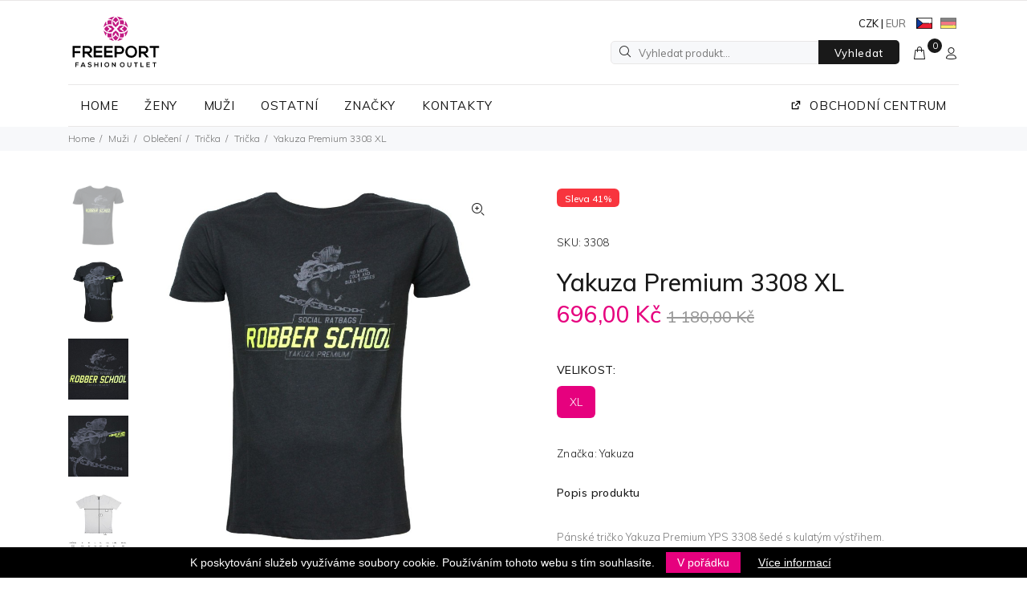

--- FILE ---
content_type: text/html; charset=UTF-8
request_url: https://www.freeoutlet.cz/product/3308-yakuza-premium-3308-xl?var=22025
body_size: 55147
content:
<!DOCTYPE html>
<html lang="cs">
<head>
    <meta charset="utf-8">
    <meta http-equiv="X-UA-Compatible" content="IE=edge"/>
    <title>Yakuza Premium 3308 XL | Freeport Fashion Outlet</title>
    <meta content='width=device-width, initial-scale=1.0, shrink-to-fit=no' name='viewport'/>
    <link rel="shortcut icon" href="/build/img/freeport/favicon.ico" type="image/x-icon">
    <meta name="keywords" content="Obrovské slevy najdete na e-shopu Freeport.">
    <meta name="author" content="Able. | www.able.cz">
    <meta name="description" content="Obrovské slevy najdete na e-shopu Freeport. Nakupte plno značkové módy na jednom místě. Značkový outlet Freeport už na vás čeká! Senzační slevy na módní pecky. 75 obchodů. 250 módních značek. Slevy až 70 %.">
    <meta prefix="og: http:ogp.me/ns#" property="og:title" content="Yakuza Premium 3308 XL">
    <meta prefix="og: http:ogp.me/ns#" property="og:description" content="Obrovské slevy najdete na e-shopu Freeport. Nakupte plno značkové módy na jednom místě. Značkový outlet Freeport už na vás čeká! Senzační slevy na módní pecky. 75 obchodů. 250 módních značek. Slevy až 70 %.">
    <meta prefix="og: http:ogp.me/ns#" property="og:type" content="website">
    <meta prefix="og: http:ogp.me/ns#" property="og:image" content="https://www.freeoutlet.cz/build/img/freeport/fb.jpg">
    <meta prefix="og: http:ogp.me/ns#" property="og:image:secure_url" content="https://www.freeoutlet.cz/build/img/freeport/fb.jpg">
    <meta prefix="og: http:ogp.me/ns#" property="og:locale" content="cs_CZ">
    <meta property="og:latitude" content="48.762618">
    <meta property="og:longitude" content="16.061932">
    <meta property="og:street-address" content="Chvalovice-Hate 196">
    <meta property="og:locality" content="Chvalovice">
    <meta property="og:postal-code" content="669 02">
    <meta property="og:country-name" content="Česká republika">
    <link rel="apple-touch-icon" href="/build/img/freeport/favicon.ico">
    <meta name="apple-mobile-web-app-capable" content="yes">
    <meta name="apple-mobile-web-app-status-bar-style" content="black">
    <link rel="stylesheet" href="/build/101.3c5d1bc0.css"><link rel="stylesheet" href="/build/177.d3deb2f1.css"><link rel="stylesheet" href="/build/eshop.f900ad35.css">
    <!-- Global site tag (gtag.js) - Google Analytics -->
    <script async src="https://www.googletagmanager.com/gtag/js?id=G-XBNC1D084Q"></script>
    <script>
        window.dataLayer = window.dataLayer || [];
        function gtag(){dataLayer.push(arguments);}
        gtag('js', new Date());
        gtag('config', 'G-XBNC1D084Q');
    </script>

    <script>
        !function(f,b,e,v,n,t,s)
        {if(f.fbq)return;n=f.fbq=function(){n.callMethod?
            n.callMethod.apply(n,arguments):n.queue.push(arguments)};
            if(!f._fbq)f._fbq=n;n.push=n;n.loaded=!0;n.version='2.0';
            n.queue=[];t=b.createElement(e);t.async=!0;
            t.src=v;s=b.getElementsByTagName(e)[0];
            s.parentNode.insertBefore(t,s)}(window, document,'script',
            'https://connect.facebook.net/en_US/fbevents.js');
        fbq('init', '383136099132478');
        fbq('track', 'PageView');
    </script>
    <noscript><img height="1" width="1" style="display:none" src="https://www.facebook.com/tr?id=383136099132478&ev=PageView&noscript=1"/></noscript>

    
</head>
<body>
<div id="loader-wrapper">
    <div id="loader">
        <div class="dot"></div>
        <div class="dot"></div>
        <div class="dot"></div>
        <div class="dot"></div>
        <div class="dot"></div>
        <div class="dot"></div>
        <div class="dot"></div>
    </div>
</div>
<header>
    <!-- tt-mobile menu -->
    <nav class="panel-menu mobile-main-menu">
        <ul>
            <li>
                <a href="/">HOME</a>
            </li>
                            <li>
                    <a href="/category/zeny">ŽENY</a>
                                            <ul>
                                                    <li>
                                <a href="/category/zeny-doplnky">DOPLŇKY</a>
                                                                    <ul>
                                                                                    <li>
                                                <a href="/category/zeny-doplnky-ostatni-doplnky">OSTATNÍ DOPLŇKY</a>
                                                                                            </li>
                                                                            </ul>
                                                            </li>
                                                </ul>
                                    </li>
                            <li>
                    <a href="/category/muzi">MUŽI</a>
                                            <ul>
                                                    <li>
                                <a href="/category/muzi-doplnky">DOPLŇKY</a>
                                                                    <ul>
                                                                                    <li>
                                                <a href="/category/muzi-doplnky-ostatni-doplnky">OSTATNÍ DOPLŇKY</a>
                                                                                            </li>
                                                                            </ul>
                                                            </li>
                                                </ul>
                                    </li>
                            <li>
                    <a href="/category/ostatni">OSTATNÍ</a>
                                            <ul>
                                                    <li>
                                <a href="/category/ostatni-slunecni-bryle">BRÝLE</a>
                                                                    <ul>
                                                                                    <li>
                                                <a href="/category/ostatni-cyklisticke-bryle">CYKLISTICKÉ BRÝLE</a>
                                                                                            </li>
                                                                                    <li>
                                                <a href="/category/ostatni-panske-slunecni-bryle">PÁNSKÉ BRÝLE</a>
                                                                                            </li>
                                                                                    <li>
                                                <a href="/category/ostatni-lyzarske-a-snowboardove-bryle">LYŽAŘSKÉ A SNOWBOARDOVÉ BRÝLE</a>
                                                                                            </li>
                                                                            </ul>
                                                            </li>
                                                </ul>
                                    </li>
                                        <li>
                    <a class="c-pointer">ZNAČKY</a>
                    <ul>
						<li><a href="#">Móda a doplňky</a>
							<ul>
															<li>
									<a href="/brand/oakley">Oakley</a>
								</li>
															<li>
									<a href="/brand/philipp-plein">Philipp Plein</a>
								</li>
														</ul>
						</li>
                                                    							<li><a href="#">Parfémy a ostatní</a>
								<ul>
                                        											<li>
												<a href="/brand/4711">4711</a>
											</li>
																					<li>
												<a href="/brand/gucci">Gucci</a>
											</li>
																					<li>
												<a href="/brand/prada">Prada</a>
											</li>
																					<li>
												<a href="/brand/ray-ban">Ray Ban</a>
											</li>
																		</ul>
							</li>
                                                                        </ul>
                </li>
                        <li class="">
                <a href="/kontakt/">KONTAKTY</a>
            </li>
            <li>
				<a href="https://www.freeport.cz/" class="link-centrum">OBCHODNÍ CENTRUM <svg xmlns="http://www.w3.org/2000/svg" viewBox="0 0 24 24" width="24" height="24"><path fill="none" d="M0 0h24v24H0z"/><path d="M10 6v2H5v11h11v-5h2v6a1 1 0 0 1-1 1H4a1 1 0 0 1-1-1V7a1 1 0 0 1 1-1h6zm11-3v8h-2V6.413l-7.793 7.794-1.414-1.414L17.585 5H13V3h8z"/></svg></a>
            </li>
        </ul>
        <div class="mm-navbtn-names">
            <div class="mm-closebtn">Zavřít</div>
            <div class="mm-backbtn">Zpět</div>
        </div>
    </nav>
    <!-- tt-mobile-header -->
    <div class="tt-mobile-header">
        <div class="container-fluid">
            <div class="header-tel-info header-lang-switcher">
                                				<div class="currencies">

                                                                        							<a >CZK</a>
                                                    |							<a href="/change-currency/EUR" class="notActice">EUR</a>
                                            
				</div>
                				<a class="tt-logo tt-logo-alignment" href="/"><img src="/build/img/freeport/logo.svg" alt=""></a>
				<div class="float-right">
				<a href="/?_locale=cs" class="active"><img src="/build/img/flags/czech.png" alt="Czech"></a>
				<a href="/?_locale=de" ><img src="/build/img/flags/de.png" alt="Deutsch"></a>
				</div>
				            </div>
        </div>
		        <div class="container-fluid tt-top-line">
            <div class="tt-header-row">
                <div class="tt-mobile-parent-menu">
                    <div class="tt-menu-toggle stylization-02">
                        <i class="icon-03"></i>
                    </div>
                </div>
                <div class="tt-mobile-parent-menu-categories tt-parent-box">
                                    </div>
                <!-- search -->
                <div class="tt-mobile-parent-search tt-parent-box"></div>
                <!-- /search -->
                <!-- cart -->
                <div class="tt-mobile-parent-cart tt-parent-box"></div>
                <!-- /cart -->
                <!-- account -->
                <div class="tt-mobile-parent-account tt-parent-box"></div>
                <!-- /account -->
                <!-- currency -->
                                <!-- /currency -->
            </div>
        </div>

    </div>

    <!-- tt-desktop-header -->
    <div class="tt-desktop-header headertopline">
        <div class="container">
			<div class="header-wrapper">
			<div class="tt-col-obj tt-obj-logo">
				<!-- logo -->
				<a class="tt-logo tt-logo-alignment" href="/"><img
							src="/build/img/freeport/logo.svg" alt=""></a>
				<!-- /logo -->
			</div>
				<div class="header-right">
            <div class="tt-header-holder">

                <div class="tt-col-obj obj-move-right">
					<div class="header-tel-info header-lang-switcher">
                        						<div class="currencies">
                                                                                                									<a >CZK</a>
                                                                    |									<a href="/change-currency/EUR" class="notActice">EUR</a>
                                                            						</div>
                        
						<a href="https://www.freeoutlet.cz" class="active"><img src="/build/img/flags/czech.png" alt="Czech"></a>
						<a href="https://www.freeoutlet.at" ><img src="/build/img/flags/de.png" alt="Deutsch"></a>
											</div>
                </div>
            </div>
			<div class="tt-header-holder">
				<div class="tt-col-obj tt-obj-options obj-move-right">
					<!-- tt-search -->
					<div class="tt-desctop-parent-search tt-parent-box tt-obj-desktop-hidden">
						<div class="tt-search tt-dropdown-obj">
							<button class="tt-dropdown-toggle" data-tooltip="Search" data-tposition="bottom">
								<i class="icon-f-85"></i>
							</button>
							<div class="tt-dropdown-menu">
								<div class="container">
									<form action="/search/" method="post">
										<div class="tt-col">
											<input type="text" class="tt-search-input" placeholder="Vyhledat produkt..." id="search_mobile" autocomplete="off">
											<button class="tt-btn-search" type="submit"></button>
										</div>
										<div class="tt-col">
											<button class="tt-btn-close icon-g-80"></button>
										</div>
										<div class="search-results mobile"></div>
									</form>
								</div>
							</div>
						</div>
					</div>
					<div class="tt-search-type2">
						<!-- tt-search -->
						<form method="post" action="/search/">
							<i class="icon-f-85"></i>
							<input class="tt-search-input" type="search" id="search"
								   placeholder="Vyhledat produkt..."
								   aria-label="Vyhledat produkt..." autocomplete="off">
							<button type="submit" class="tt-btn-search">Vyhledat</button>
							<div class="search-results"></div>
						</form>
						<!-- /tt-search -->
					</div>
					<!-- /tt-search -->
					<!-- tt-cart -->

											


<div class="tt-desctop-parent-cart tt-parent-box">

    <div class="tt-cart tt-dropdown-obj">
        <a href="/cart/step-1">
        <button class="tt-dropdown-toggle">
            <i class="icon-f-39"></i>
            <span class="tt-badge-cart text-center">0</span>
        </button>
        </a>
            </div>
</div>

					

					<!-- /tt-cart -->
					<!-- tt-account -->
					<div class="tt-desctop-parent-account tt-parent-box">
						<div class="tt-account tt-dropdown-obj">
							<button class="tt-dropdown-toggle" data-tooltip="Můj účet" data-tposition="bottom"><i
										class="icon-f-94"></i></button>
							<div class="tt-dropdown-menu">
								<div class="tt-mobile-add">
									<button class="tt-close">Zavřít</button>
								</div>
								<div class="tt-dropdown-inner">
                                    									<ul>
                                        											<li><a href="/login"><i class="icon-f-76"></i>Přihlášení</a></li>
											<li><a href="/register"><i class="icon-f-94"></i>Registrace</a></li>
																			</ul>
								</div>
							</div>
						</div>
					</div>
					<!-- /tt-account -->

				</div>
			</div>
				</div>
			</div>
        </div>
		<div class="container">
		<div class="tt-desktop-header headerunderline headertopline">

				<div class="tt-header-holder">
					<div class="tt-col-obj tt-obj-menu">
						<!-- tt-menu -->
						<div class="tt-desctop-parent-menu tt-parent-box d-inline-block w-100">
							<div class="tt-desctop-menu">
								<nav>
									<ul class="d-block">
										<li class="megamenu dropdown ">
											<a href="/">HOME</a>
										</li>
																					<li class="dropdown megamenu">
												<a href="/category/zeny">ŽENY</a>
												<div class="dropdown-menu">
													<div class="row">
														<div class="col-sm-12">
															<div class="row tt-col-list">

																
																																			<div class="col-sm-3">
																			<a class="tt-title-submenu"
																			   href="/category/zeny-doplnky">DOPLŇKY</a>
																																							<ul class="tt-megamenu-submenu">
																					
																						<li>
																							<a href="/category/zeny-doplnky-ostatni-doplnky">Ostatní doplňky</a>
																																													</li>

																																									</ul>
																																					</div>
																																	
															</div>
														</div>
													</div>
												</div>
											</li>
																					<li class="dropdown megamenu">
												<a href="/category/muzi">MUŽI</a>
												<div class="dropdown-menu">
													<div class="row">
														<div class="col-sm-12">
															<div class="row tt-col-list">

																
																																			<div class="col-sm-3">
																			<a class="tt-title-submenu"
																			   href="/category/muzi-doplnky">DOPLŇKY</a>
																																							<ul class="tt-megamenu-submenu">
																					
																						<li>
																							<a href="/category/muzi-doplnky-ostatni-doplnky">Ostatní doplňky</a>
																																													</li>

																																									</ul>
																																					</div>
																																	
															</div>
														</div>
													</div>
												</div>
											</li>
																					<li class="dropdown megamenu">
												<a href="/category/ostatni">OSTATNÍ</a>
												<div class="dropdown-menu">
													<div class="row">
														<div class="col-sm-12">
															<div class="row tt-col-list">

																
																																			<div class="col-sm-3">
																			<a class="tt-title-submenu"
																			   href="/category/ostatni-slunecni-bryle">BRÝLE</a>
																																							<ul class="tt-megamenu-submenu">
																					
																						<li>
																							<a href="/category/ostatni-cyklisticke-bryle">Cyklistické brýle</a>
																																													</li>

																					
																						<li>
																							<a href="/category/ostatni-panske-slunecni-bryle">Pánské brýle</a>
																																													</li>

																					
																						<li>
																							<a href="/category/ostatni-lyzarske-a-snowboardove-bryle">Lyžařské a snowboardové brýle</a>
																																													</li>

																																									</ul>
																																					</div>
																																	
															</div>
														</div>
													</div>
												</div>
											</li>
																															<li class="dropdown megamenu">
												<a class="c-pointer">ZNAČKY</a>
												<div class="dropdown-menu" >
													<div class="row">

														<ul class="nav nav-tabs w-100" id="brandGroups" role="tablist">
															<li>
																<a class="active" data-toggle="tab" href="#top" role="tab" aria-selected="true">Móda a doplňky</a>
															</li>
                                                                                                                            																	<li>
																		<a data-toggle="tab" href="#group1" role="tab" aria-selected="true">Parfémy a ostatní</a>
																	</li>

																                                                            

														</ul>
														<div class="tab-content w-100" id="myTabContent">
															<div class="tab-pane fade show active" id="top" role="tabpanel">
																<div class="brands-list">
                                                                    																		<div class="col-pp-brand">
																			<a href="/brand/oakley">Oakley</a>
																		</div>
                                                                    																		<div class="col-pp-brand">
																			<a href="/brand/philipp-plein">Philipp Plein</a>
																		</div>
                                                                    																</div>
															</div>
                                                                                                                            																	<div class="tab-pane fade" id="group1" role="tabpanel">
																		<div class="brands-list">
                                                                    																		<div class="col-pp-brand">
																			<a href="/brand/4711">4711</a>
																		</div>
                                                                    																		<div class="col-pp-brand">
																			<a href="/brand/gucci">Gucci</a>
																		</div>
                                                                    																		<div class="col-pp-brand">
																			<a href="/brand/prada">Prada</a>
																		</div>
                                                                    																		<div class="col-pp-brand">
																			<a href="/brand/ray-ban">Ray Ban</a>
																		</div>
                                                                    																		</div>
																	</div>
                                                                                                                            														</div>

													</div>
												</div>
											</li>
																				<li class="megamenu dropdown ">
											<a href="/kontakt/">KONTAKTY</a>
										</li>
										<li class="megamenu dropdown float-right ">
											<a href="https://www.freeport.cz/" class="link-centrum"><svg xmlns="http://www.w3.org/2000/svg" viewBox="0 0 24 24" width="24" height="24"><path fill="none" d="M0 0h24v24H0z"/><path d="M10 6v2H5v11h11v-5h2v6a1 1 0 0 1-1 1H4a1 1 0 0 1-1-1V7a1 1 0 0 1 1-1h6zm11-3v8h-2V6.413l-7.793 7.794-1.414-1.414L17.585 5H13V3h8z"/></svg> OBCHODNÍ CENTRUM</a>
										</li>
									</ul>
								</nav>
							</div>
						</div>
												<!-- /tt-menu -->
					</div>
									</div>
			</div>
		</div>
    </div>
    <!-- /tt-desktop-header -->
    <!-- stuck nav -->
    <div class="tt-stuck-nav">
        <div class="container">
            <div class="tt-header-row ">
                <div class="tt-stuck-desctop-menu-categories"></div>
                <div class="tt-stuck-parent-menu"></div>
                <div class="tt-stuck-mobile-menu-categories"></div>
                <div class="tt-stuck-parent-search tt-parent-box"></div>
                <div class="tt-stuck-parent-cart tt-parent-box"></div>
                <div class="tt-stuck-parent-account tt-parent-box"></div>
                <div class="tt-stuck-parent-multi tt-parent-box"></div>
            </div>
        </div>
    </div>
</header>



    <div class="tt-breadcrumb">
    <div class="container">
        <ul>
            <li><a href="/">Home</a></li>
                            <li>
                    <a
                        href="/category/muzi">Muži</a>
                    
                </li>
                            <li>
                    <a
                        href="/category/muzi-obleceni">Oblečení</a>
                    
                </li>
                            <li>
                    <a
                        href="/category/muzi-obleceni-tricka">Trička</a>
                    
                </li>
                            <li>
                    <a
                        href="/category/muzi-obleceni-tricka-tricka">Trička</a>
                    
                </li>
                                        <li>Yakuza Premium 3308 XL</li>
                    </ul>
    </div>
</div>

    <div id="tt-pageContent">
        <div class="container-indent">
            <!-- mobile product slider  -->
            <div class="tt-mobile-product-slider visible-xs arrow-location-center slick-animated-show-js">
                <div><img src="https://www.freeoutlet.cz/media/image800/upload/products/63ec9842f2a1c563887544.jpg" alt=""></div>
                                                            <div><img src="https://www.freeoutlet.cz/media/image800/upload/products/63ec984303da0052436471.jpg" alt=""></div>
                                            <div><img src="https://www.freeoutlet.cz/media/image800/upload/products/63ec9843073fa475805170.jpg" alt=""></div>
                                            <div><img src="https://www.freeoutlet.cz/media/image800/upload/products/63ec98430baa7818660181.jpg" alt=""></div>
                                            <div><img src="https://www.freeoutlet.cz/media/image800/upload/products/63ec98430ed7a909032210.jpg" alt=""></div>
                                                </div>
            <!-- /mobile product slider  -->
            <div class="container container-fluid-mobile">
                <div class="row">
                    <div class="col-6 hidden-xs">
                        <div class="tt-product-vertical-layout">
                            <div class="tt-product-single-img">
                                <div>
                                    <img class="zoom-product"
                                         src="https://www.freeoutlet.cz/media/image800/upload/products/63ec9842f2a1c563887544.jpg"
                                         data-zoom-image="https://www.freeoutlet.cz/media/image1200/upload/products/63ec9842f2a1c563887544.jpg" alt="">
                                    <button class="tt-btn-zomm tt-top-right"><i class="icon-f-86"></i></button>
                                </div>
                            </div>
                            <div class="tt-product-single-carousel-vertical">
                                <ul id="smallGallery" class="tt-slick-button-vertical slick-animated-show-js">
                                    <li><a class="zoomGalleryActive" href="#"
                                           data-image="https://www.freeoutlet.cz/media/thumb300/upload/products/63ec9842f2a1c563887544.jpg"
                                           data-zoom-image="https://www.freeoutlet.cz/media/image1200/upload/products/63ec9842f2a1c563887544.jpg">
                                            <img src="https://www.freeoutlet.cz/media/image800/upload/products/63ec9842f2a1c563887544.jpg" alt=""></a>
                                    </li>
                                    
                                                                                    <li><a href="#" data-image="https://www.freeoutlet.cz/media/image800/upload/products/63ec984303da0052436471.jpg"
                                                   data-zoom-image="https://www.freeoutlet.cz/media/image1200/upload/products/63ec984303da0052436471.jpg"><img
                                                            src="https://www.freeoutlet.cz/media/thumb300/upload/products/63ec984303da0052436471.jpg" alt=""></a>
                                            </li>

                                                                                    <li><a href="#" data-image="https://www.freeoutlet.cz/media/image800/upload/products/63ec9843073fa475805170.jpg"
                                                   data-zoom-image="https://www.freeoutlet.cz/media/image1200/upload/products/63ec9843073fa475805170.jpg"><img
                                                            src="https://www.freeoutlet.cz/media/thumb300/upload/products/63ec9843073fa475805170.jpg" alt=""></a>
                                            </li>

                                                                                    <li><a href="#" data-image="https://www.freeoutlet.cz/media/image800/upload/products/63ec98430baa7818660181.jpg"
                                                   data-zoom-image="https://www.freeoutlet.cz/media/image1200/upload/products/63ec98430baa7818660181.jpg"><img
                                                            src="https://www.freeoutlet.cz/media/thumb300/upload/products/63ec98430baa7818660181.jpg" alt=""></a>
                                            </li>

                                                                                    <li><a href="#" data-image="https://www.freeoutlet.cz/media/image800/upload/products/63ec98430ed7a909032210.jpg"
                                                   data-zoom-image="https://www.freeoutlet.cz/media/image1200/upload/products/63ec98430ed7a909032210.jpg"><img
                                                            src="https://www.freeoutlet.cz/media/thumb300/upload/products/63ec98430ed7a909032210.jpg" alt=""></a>
                                            </li>

                                        
                                                                    </ul>
                            </div>
                        </div>
                    </div>
                    <div class="col-6">
                        <div class="tt-product-single-info">
                            <div class="tt-wrapper">
                                <div class="tt-label">
                                                                                                            <div class="tt-label tt-label-sale">Sleva 41%</div>
                                                                    </div>
                            </div>
                            <div class="tt-add-info">
                                <ul>
                                    <li><span>SKU:</span> 3308</li>
                                                                    </ul>
                            </div>
                            <h1 class="tt-title">Yakuza Premium 3308 XL</h1>
                            <div class="tt-price">
                                <span class="new-price">696,00 Kč</span>
                                                                <span class="old-price">1 180,00 Kč</span>
                                                            </div>
                                                        <div class="tt-swatches-container">
                                <div class="tt-wrapper">
                                    <div class="tt-title-options">VELIKOST:</div>
                                    <ul class="tt-options-swatch options-large product">
                                                                                                                                                                                        <li class="active"><a class="px-3 c-pointer change_size" data-val="22025">XL</a></li>
                                                                                                                                                                        </ul>
                                </div>
                            </div>
                                                                                    <div class="tt-wrapper">
                                <div class="tt-add-info">
                                    <ul>
                                        <li><span>Značka:</span> Yakuza</li>
                                                                            </ul>
                                </div>
                            </div>
                            <div class="tt-collapse-block">
                                <div class="tt-item active">
                                    <div class="tt-collapse-title">Popis produktu</div>
                                    <div class="tt-collapse-content">
                                        <p>Pánské tričko Yakuza Premium YPS 3308 šedé s kulatým výstřihem.<br>Velikost XL<br>Materiál: 80% bavlna a 20% polyester.<br><br>Díky přiléhavému střihu je tričko o něco těsnější, v případě pochyb objednejte o číslo větší.</p>
                                    </div>
                                </div>
                            </div>
                        </div>
                    </div>
                </div>
            </div>
        </div>
        
            </div>

<footer >
    <div class="tt-footer-default tt-color-scheme-02">
        <div class="container">
            <div class="row">
                <div class="col-12 col-md-8">
                    <div class="tt-newsletter-layout-01">
                        <div class="tt-newsletter">
                            <div class="tt-mobile-collapse">
                                <h4 class="tt-collapse-title">
                                    Buďte v obraze:
                                </h4>
                                <div class="tt-collapse-content">
                                    
<form name="newsletter" method="post" class="form-inline form-default" id="newsletterform" action="/odber-vytvoren/">
<div class="form-group">
    <input type="email" id="newsletter_email" name="newsletter[email]" required="required" placeholder="Zadejte e-mail" class="form-control" />
    <button type="submit" id="newsletter_submit" name="newsletter[submit]" class="btn-primary btn">Odebírat</button>
</div>
<input type="hidden" id="newsletter_isActive" name="newsletter[isActive]" value="1" /><input type="hidden" id="newsletter_locale" name="newsletter[locale]" value="cs" /><input type="hidden" id="newsletter_source" name="newsletter[source]" value="eshop" /><input type="hidden" id="newsletter__token" name="newsletter[_token]" value="f3e0.g-cEsRkLDZlHY7XshV9-wXCQhq_zM3GBTmmxmPlIq1A.3K1J8mFxbtMXG4eH5CUkqx32ydibVBn0ABHc4MEqmBexq23nWE5O1wgm1g" /></form>


                                </div>
                            </div>
                        </div>
                    </div>
                </div>
                <div class="col-md-auto">
                    <ul class="tt-social-icon">
						<li>
							<a class="footer-icon" target="_blank" href="https://www.facebook.com/freeport.cz">
								<svg viewBox="-110 1 511 511.99996" xmlns="http://www.w3.org/2000/svg">
									<path d="m180 512h-81.992188c-13.695312 0-24.835937-11.140625-24.835937-24.835938v-184.9375h-47.835937c-13.695313 0-24.835938-11.144531-24.835938-24.835937v-79.246094c0-13.695312 11.140625-24.835937 24.835938-24.835937h47.835937v-39.683594c0-39.347656 12.355469-72.824219 35.726563-96.804688 23.476562-24.089843 56.285156-36.820312 94.878906-36.820312l62.53125.101562c13.671875.023438 24.792968 11.164063 24.792968 24.835938v73.578125c0 13.695313-11.136718 24.835937-24.828124 24.835937l-42.101563.015626c-12.839844 0-16.109375 2.574218-16.808594 3.363281-1.152343 1.308593-2.523437 5.007812-2.523437 15.222656v31.351563h58.269531c4.386719 0 8.636719 1.082031 12.289063 3.121093 7.878906 4.402344 12.777343 12.726563 12.777343 21.722657l-.03125 79.246093c0 13.6875-11.140625 24.828125-24.835937 24.828125h-58.46875v184.941406c0 13.695313-11.144532 24.835938-24.839844 24.835938zm-76.8125-30.015625h71.632812v-193.195313c0-9.144531 7.441407-16.582031 16.582032-16.582031h66.726562l.027344-68.882812h-66.757812c-9.140626 0-16.578126-7.4375-16.578126-16.582031v-44.789063c0-11.726563 1.191407-25.0625 10.042969-35.085937 10.695313-12.117188 27.550781-13.515626 39.300781-13.515626l36.921876-.015624v-63.226563l-57.332032-.09375c-62.023437 0-100.566406 39.703125-100.566406 103.609375v53.117188c0 9.140624-7.4375 16.582031-16.578125 16.582031h-56.09375v68.882812h56.09375c9.140625 0 16.578125 7.4375 16.578125 16.582031zm163.0625-451.867187h.003906zm0 0"/>
								</svg>
							</a>
						</li>
						<li>
							<a class="footer-icon" target="_blank" href="https://www.youtube.com/user/FreeportOutletCZ">
								<svg viewBox="0 -62 512.00199 512" xmlns="http://www.w3.org/2000/svg">
									<path d="m334.808594 170.992188-113.113282-61.890626c-6.503906-3.558593-14.191406-3.425781-20.566406.351563-6.378906 3.78125-10.183594 10.460937-10.183594 17.875v122.71875c0 7.378906 3.78125 14.046875 10.117188 17.832031 3.308594 1.976563 6.976562 2.96875 10.652344 2.96875 3.367187 0 6.742187-.832031 9.847656-2.503906l113.117188-60.824219c6.714843-3.613281 10.90625-10.59375 10.9375-18.222656.027343-7.628906-4.113282-14.640625-10.808594-18.304687zm-113.859375 63.617187v-91.71875l84.539062 46.257813zm0 0"/>
									<path d="m508.234375 91.527344-.023437-.234375c-.433594-4.121094-4.75-40.777344-22.570313-59.421875-20.597656-21.929688-43.949219-24.59375-55.179687-25.871094-.929688-.105469-1.78125-.203125-2.542969-.304688l-.894531-.09375c-67.6875-4.921874-169.910157-5.5937495-170.933594-5.59765575l-.089844-.00390625-.089844.00390625c-1.023437.00390625-103.246094.67578175-171.542968 5.59765575l-.902344.09375c-.726563.097657-1.527344.1875-2.398438.289063-11.101562 1.28125-34.203125 3.949219-54.859375 26.671875-16.972656 18.445312-21.878906 54.316406-22.382812 58.347656l-.058594.523438c-.152344 1.714844-3.765625 42.539062-3.765625 83.523437v38.3125c0 40.984375 3.613281 81.808594 3.765625 83.527344l.027344.257813c.433593 4.054687 4.746093 40.039062 22.484375 58.691406 19.367187 21.195312 43.855468 24 57.027344 25.507812 2.082031.238282 3.875.441406 5.097656.65625l1.183594.164063c39.082031 3.71875 161.617187 5.550781 166.8125 5.625l.15625.003906.15625-.003906c1.023437-.003907 103.242187-.675781 170.929687-5.597657l.894531-.09375c.855469-.113281 1.816406-.214843 2.871094-.324218 11.039062-1.171875 34.015625-3.605469 54.386719-26.019532 16.972656-18.449218 21.882812-54.320312 22.382812-58.347656l.058594-.523437c.152344-1.71875 3.769531-42.539063 3.769531-83.523438v-38.3125c-.003906-40.984375-3.617187-81.804687-3.769531-83.523437zm-26.238281 121.835937c0 37.933594-3.3125 77-3.625 80.585938-1.273438 9.878906-6.449219 32.574219-14.71875 41.5625-12.75 14.027343-25.847656 15.417969-35.410156 16.429687-1.15625.121094-2.226563.238282-3.195313.359375-65.46875 4.734375-163.832031 5.460938-168.363281 5.488281-5.082032-.074218-125.824219-1.921874-163.714844-5.441406-1.941406-.316406-4.039062-.558594-6.25-.808594-11.214844-1.285156-26.566406-3.042968-38.371094-16.027343l-.277344-.296875c-8.125-8.464844-13.152343-29.6875-14.429687-41.148438-.238281-2.710937-3.636719-42.238281-3.636719-80.703125v-38.3125c0-37.890625 3.304688-76.914062 3.625-80.574219 1.519532-11.636718 6.792969-32.957031 14.71875-41.574218 13.140625-14.453125 26.996094-16.054688 36.160156-17.113282.875-.101562 1.691407-.195312 2.445313-.292968 66.421875-4.757813 165.492187-5.464844 169.046875-5.492188 3.554688.023438 102.589844.734375 168.421875 5.492188.808594.101562 1.691406.203125 2.640625.3125 9.425781 1.074218 23.671875 2.699218 36.746094 16.644531l.121094.128906c8.125 8.464844 13.152343 30.058594 14.429687 41.75.226563 2.558594 3.636719 42.171875 3.636719 80.71875zm0 0"/>
								</svg>
							</a>
						</li>
						<li>
							<a class="footer-icon" target="_blank" href="https://www.pinterest.com/freeportoutlet/">
								<svg viewBox="-46 0 512 512.00005" xmlns="http://www.w3.org/2000/svg">
									<path d="m54.023438 298.3125 17.359374 11.367188 6.566407-24.644532c11.621093-43.320312 10.390625-41.40625 11.554687-46.214844-.472656-2.699218-12.707031-35.246093-4.1875-74.789062l.167969-.910156c11.644531-76.882813 140.308594-97.808594 200.054687-47.78125 25.773438 21.582031 35.472657 53.96875 28.039063 93.660156-5.335937 28.503906-14.652344 49.757812-29.3125 66.886719-20.238281 23.648437-45.691406 25.570312-60.769531 17.347656-5.613282-3.058594-18.050782-12.261719-12.285156-31.554687 8.246093-27.613282 23.144531-69.203126 24.90625-99.363282 1.570312-26.867187-14.632813-48.734375-40.320313-54.414062-28.632813-6.332032-61.625 9.121094-75.890625 45.164062-10.265625 25.925782-10.238281 52.871094.085938 82.339844.335937 7.269531-7.0625 34.683594-13.03125 56.800781-18.042969 66.867188-42.757813 158.4375-18.6875 205.066407l7.605468 14.726562 13.890625-9.035156c39.699219-25.808594 62.890625-100.882813 75.601563-147.652344 33.460937 24.777344 80.875 26.867188 127.773437 3.964844 75.289063-36.769532 125.511719-124.511719 100.347657-222.199219-28.046876-108.878906-136.898438-151.082031-246.535157-133.050781-90.378906 14.859375-147.859375 73.402344-163.117187 145.558594-12.871094 60.878906 7.296875 120.648437 50.183594 148.726562zm-20.84375-142.523438c13.628906-64.464843 65.457031-110.136718 138.640624-122.171874 87.890626-14.453126 187.726563 14.246093 212.632813 110.941406 23.035156 89.421875-27.636719 160.019531-84.46875 187.773437-34.863281 17.023438-82.242187 22.070313-110.667969-14.824219l-18.546875-24.070312-7.820312 29.359375c-10.328125 38.734375-27.03125 104.492187-53.863281 139.636719-5.269532-43.472656 14.320312-116.078125 26.824218-162.410156 11.9375-44.230469 16.621094-62.625 12.628906-73.828126-8.074218-22.660156-8.320312-42.96875-.753906-62.09375 8.476563-21.410156 26.554688-30.234374 41.535156-26.921874 5.410157 1.199218 17.882813 5.871093 16.859376 23.386718-1.515626 25.910156-15.984376 66.6875-23.703126 92.53125-8.105468 27.128906 2.359376 53.21875 26.664063 66.46875 27.3125 14.886719 68.316406 10.390625 97.90625-24.179687 18.21875-21.289063 29.660156-46.984375 36.003906-80.867188 4.90625-26.195312 3.742188-50.28125-3.457031-71.597656-6.695312-19.828125-18.40625-36.84375-34.804688-50.578125-77.382812-64.792969-233.136718-35.035156-248.882812 65.820312-5.605469 26.367188-4.6875 53.8125 2.722656 81.640626-1.191406 5.21875-2.882812 11.902343-4.675781 18.773437-20.871094-24.542969-29.160156-63.109375-20.773437-102.789063zm0 0"/>
								</svg>
							</a>
						</li>
						<li>
							<a class="footer-icon" target="_blank" href="https://foursquare.com/v/freeport-fashion-outlet/4b3afaedf964a5201f7025e3">
								<svg version="1.1" xmlns="http://www.w3.org/2000/svg" xmlns:xlink="http://www.w3.org/1999/xlink" x="0px" y="0px"
									 viewBox="0 0 165.33 230.78" style="enable-background:new 0 0 165.33 230.78;" xml:space="preserve">
								<g>
									<path d="M0,118.76c0-32.51-0.02-65.02,0.01-97.54C0.02,11.4,5.58,3.55,14.43,1.13c2.77-0.76,5.74-1.08,8.62-1.08
										c40.25-0.07,80.5-0.06,120.75-0.01c2.82,0,5.68,0.26,8.45,0.77c7.74,1.43,12.26,6.7,12.93,14.57c0.62,7.23-0.98,14.18-2.42,21.15
										c-6.69,32.31-13.39,64.63-20.14,96.93c-0.75,3.59-1.61,7.19-2.82,10.64c-2.76,7.88-8.56,12.09-16.83,12.26
										c-12.26,0.25-24.53,0.17-36.8,0.09c-2.35-0.01-3.96,0.67-5.51,2.48c-19.03,22.26-38.14,44.45-57.2,66.69
										c-3.07,3.58-6.91,5.29-11.53,5.15c-6.97-0.22-11.31-4.83-11.88-12.4c-0.09-1.22-0.06-2.45-0.06-3.68C0,182.71,0,150.74,0,118.76z
										 M25.41,186.62c0.2,0.07,0.4,0.15,0.59,0.22c0.63-0.75,1.26-1.49,1.87-2.26c12.89-16.09,25.84-32.15,38.64-48.31
										c2.86-3.61,6.24-5.34,10.84-5.29c11.12,0.1,22.24,0.01,33.35,0c5.3-0.01,7.41-1.79,8.47-7.05c1.58-7.88,2.98-15.81,4.88-23.62
										c1.37-5.65-1.68-9.64-7.59-9.5c-12.72,0.28-25.45,0.11-38.18,0.08c-5.65-0.01-9.81-3.4-10.35-8.72c-0.3-2.95-0.25-6,0.18-8.93
										c0.58-3.92,3.25-6.36,6.99-7.43c1.44-0.41,3.04-0.39,4.56-0.39c15.03-0.03,30.06,0,45.08-0.02c4.3-0.01,6.83-2.01,7.69-6.07
										c1.73-8.24,3.45-16.49,5.11-24.75c1.21-6.02-1.32-9.05-7.49-9.05c-32.05-0.01-64.1,0-96.15,0c-6.17,0-8.5,2.32-8.5,8.44
										c0,50.08,0,100.15,0,150.23C25.41,184.99,25.41,185.81,25.41,186.62z"/>
								</g>
								</svg>
							</a>
						</li>
						<li>
							<a class="footer-icon" target="_blank" href="https://www.tripadvisor.cz/Attraction_Review-g806257-d6601391-Reviews-Freeport_Fashion_Outlet-Znojmo_South_Moravian_Region_Moravia.html">
								<svg version="1.1" xmlns="http://www.w3.org/2000/svg" xmlns:xlink="http://www.w3.org/1999/xlink" x="0px" y="0px"
									 viewBox="0 0 512 512" style="enable-background:new 0 0 512 512;" xml:space="preserve">
<g>
	<g>
		<path d="M128,159.234H16c-7.136,0-13.376,4.704-15.36,11.552c-1.984,6.88,0.8,14.208,6.848,17.984
			c0.128,0.096,11.072,7.232,19.552,20.224C9.536,231.234,0,258.562,0,287.234c0,70.592,57.408,128,128,128s128-57.408,128-128
			S198.592,159.234,128,159.234z M128,383.234c-52.928,0-96-43.072-96-96c0-24.384,9.248-47.52,25.984-65.12
			c4.512-4.736,5.696-11.68,3.008-17.632c-2.176-4.8-4.672-9.248-7.328-13.248H128c52.928,0,96,43.072,96,96
			C224,340.162,180.928,383.234,128,383.234z"/>
	</g>
</g>
									<g>
										<g>
											<path d="M301.536,338.306c-7.136-5.152-17.12-3.68-22.368,3.552l-22.336,30.784L232.48,341.41
			c-5.44-6.976-15.52-8.256-22.464-2.784c-6.944,5.44-8.192,15.488-2.752,22.464l37.44,48c3.04,3.872,7.68,6.144,12.608,6.144
			c0.096,0,0.192,0,0.288,0c5.024-0.096,9.728-2.528,12.64-6.592l34.816-48C310.24,353.506,308.704,343.49,301.536,338.306z"/>
										</g>
									</g>
									<g>
										<g>
											<path d="M426.784,163.426c-97.344-88.864-244.224-88.896-341.568,0c-6.528,5.952-7.008,16.064-1.024,22.592
			c5.952,6.56,16.064,6.976,22.592,1.024c85.088-77.664,213.376-77.664,298.432,0c3.072,2.816,6.944,4.192,10.784,4.192
			c4.352,0,8.672-1.76,11.808-5.216C433.792,179.49,433.312,169.378,426.784,163.426z"/>
										</g>
									</g>
									<g>
										<g>
											<path d="M128,223.234c-35.296,0-64,28.704-64,64c0,35.296,28.704,64,64,64s64-28.704,64-64
			C192,251.938,163.296,223.234,128,223.234z M128,319.234c-17.632,0-32-14.336-32-32c0-17.632,14.368-32,32-32s32,14.368,32,32
			C160,304.898,145.632,319.234,128,319.234z"/>
										</g>
									</g>
									<g>
										<g>
											<path d="M128.64,271.234h-0.32c-8.832,0-15.84,7.168-15.84,16c0,8.832,7.328,16,16.16,16c8.832,0,16-7.168,16-16
			C144.64,278.402,137.472,271.234,128.64,271.234z"/>
										</g>
									</g>
									<g>
										<g>
											<path d="M484.928,208.994c8.48-12.96,19.488-20.192,19.584-20.224c6.048-3.808,8.832-11.136,6.848-17.984
			c-1.952-6.848-8.224-11.552-15.36-11.552H384c-70.592,0-128,57.408-128,128s57.408,128,128,128s128-57.408,128-128
			C512,258.594,502.464,231.234,484.928,208.994z M384,383.234c-52.928,0-96-43.072-96-96c0-52.928,43.072-96,96-96h74.336
			c-2.656,4-5.152,8.448-7.328,13.248c-2.656,5.952-1.504,12.928,3.008,17.632C470.784,239.746,480,262.85,480,287.234
			C480,340.162,436.928,383.234,384,383.234z"/>
										</g>
									</g>
									<g>
										<g>
											<path d="M384,223.234c-35.296,0-64,28.704-64,64c0,35.296,28.704,64,64,64c35.296,0,64-28.704,64-64
			C448,251.938,419.296,223.234,384,223.234z M384,319.234c-17.664,0-32-14.336-32-32c0-17.632,14.336-32,32-32s32,14.368,32,32
			C416,304.898,401.664,319.234,384,319.234z"/>
										</g>
									</g>
									<g>
										<g>
											<path d="M384.64,271.234h-0.32c-8.832,0-15.84,7.168-15.84,16c0,8.832,7.36,16,16.16,16c8.832,0,16-7.168,16-16
			C400.64,278.402,393.472,271.234,384.64,271.234z"/>
										</g>
									</g>
</svg>
							</a>
						</li>
						<li>
							<a class="footer-icon" target="_blank" href="https://instagram.com/freeportfashionoutlet/">
								<svg version="1.1" xmlns="http://www.w3.org/2000/svg" xmlns:xlink="http://www.w3.org/1999/xlink" x="0px" y="0px"
									 viewBox="0 0 512 512" style="enable-background:new 0 0 512 512;" xml:space="preserve">
<g>
	<g>
		<path d="M363.273,0H148.728C66.719,0,0,66.719,0,148.728v214.544C0,445.281,66.719,512,148.728,512h214.544
			C445.281,512,512,445.281,512,363.273V148.728C512,66.719,445.281,0,363.273,0z M472,363.272C472,423.225,423.225,472,363.273,472
			H148.728C88.775,472,40,423.225,40,363.273V148.728C40,88.775,88.775,40,148.728,40h214.544C423.225,40,472,88.775,472,148.728
			V363.272z"/>
	</g>
</g>
									<g>
										<g>
											<path d="M256,118c-76.094,0-138,61.906-138,138s61.906,138,138,138s138-61.906,138-138S332.094,118,256,118z M256,354
			c-54.037,0-98-43.963-98-98s43.963-98,98-98s98,43.963,98,98S310.037,354,256,354z"/>
										</g>
									</g>
									<g>
										<g>
											<circle cx="396" cy="116" r="20"/>
										</g>
									</g>
</svg>
							</a>
						</li>
                                            </ul>
                </div>
            </div>
        </div>
    </div>
    <div class="tt-footer-col tt-color-scheme-01">
        <div class="container">
            <div class="row">
                <div class="col-md-6 col-lg-2 col-xl-3">
                    <div class="tt-mobile-collapse">
                        <h4 class="tt-collapse-title">
                            KATEGORIE
                        </h4>
                        <div class="tt-collapse-content">
                            <ul class="tt-list">
                                                                <li><a href="/category/zeny">Ženy</a></li>
                                                                <li><a href="/category/muzi">Muži</a></li>
                                                                <li><a href="/category/deti">Děti</a></li>
                                                                <li><a href="/category/ostatni">Ostatní</a></li>
                                                            </ul>
                        </div>
                    </div>
                </div>
                <div class="col-md-6 col-lg-2 col-xl-3">
                    <div class="tt-mobile-collapse">
                        <h4 class="tt-collapse-title">
                            MŮJ ÚČET
                        </h4>
                        <div class="tt-collapse-content">
                            <ul class="tt-list">
                                                                    <li><a href="/login"><i class="icon-f-76"></i>Přihlášení</a></li>
                                    <li><a href="/register"><i class="icon-f-94"></i>Registrace</a></li>
                                                                    <li><a href="/reklamace/" target="_blank">Reklamace objednávky</a> </li>
                                    <li><a href="/build/files/popd_cs.pdf" target="_blank">Zásady zpracování osobních údajů</a> </li>
                                    <li><a href="/build/files/terms_and_conditions_cs.pdf" target="_blank">Obchodní podmínky</a> </li>
                            </ul>
                        </div>
                    </div>
                </div>
                <div class="col-md-6 col-lg-4 col-xl-3">
                    <div class="tt-mobile-collapse">
                        <h4 class="tt-collapse-title">
                            O NÁS
                        </h4>
                        <div class="tt-collapse-content">
                            <p>
                                Freeport je prvním outletovým centrem v ČR a současně jedním z největších nákupních center svého druhu ve střední Evropě.
                            </p>
                        </div>
                    </div>
                </div>
                <div class="col-md-6 col-lg-4 col-xl-3">
                    <div class="tt-newsletter">
                        <div class="tt-mobile-collapse">
                            <h4 class="tt-collapse-title">
                                KONTAKTY
                            </h4>
                            <div class="tt-collapse-content">
                                <address>
                                    <p><span>Adresa:</span> Chvalovice-Hatě 196, 669 02</p>
                                    <p><span>Telefon:</span> +420 515 266 999</p>
                                    <p><span>E-mail:</span> <a href="mailto:informace@freeport.cz">informace@freeport.cz</a></p>
                                </address>
                            </div>
                        </div>
                    </div>
                </div>
            </div>
        </div>
    </div>
    <div class="tt-footer-custom">
        <div class="container">
            <div class="tt-row">
                <div class="tt-col-left">
                    <div class="tt-col-item tt-logo-col">
                        <!-- logo -->
                        <a class="tt-logo tt-logo-alignment" href="/">
                            <img src="/build/img/freeport/logo_white.svg" alt="Freeoutlet">
                        </a>
                        <!-- /logo -->
                    </div>
                    <div class="tt-col-item">
                        <!-- copyright -->
                        <div class="tt-box-copyright">
                            &copy; <a href="https://able.cz/" target="_blank" rel="noopener">Able.cz</a> 2026. All Rights Reserved
                        </div>
                        <!-- /copyright -->
                    </div>
                </div>
                <div class="tt-col-right">
                    <div class="tt-col-item tt-logo-col" style="padding-top: 5px;">
                      <img src="/build/img/freeport/gls.png" alt="gls" style="height: 20px" />
                      <img src="/build/img/freeport/cardpic.png" alt="payment" style="height: 20px" />
                    </div>

                </div>
            </div>
        </div>
    </div>
</footer>


<script src="/build/runtime.9ebb9340.js"></script><script src="/build/922.62747314.js"></script><script src="/build/101.bf3b35ab.js"></script><script src="/build/45.6c815911.js"></script><script src="/build/177.2e8cc80f.js"></script><script src="/build/281.238e4ca0.js"></script><script src="/build/eshop.07a2e4d7.js"></script>
<script>
    $(document).ready(function () {
                                        



        let xhr_search = null;
        $('body').on('keyup','#search, #search_mobile',function () {
            let type = $(this).attr('id') == 'search'?'desctop':'mobile';
            if($(this).val().length < 2){return;}

            $(this).closest('form').attr('action','/search/'+encodeURI($(this).val()));

            if (xhr_search && xhr_search.readyState !== 4) {xhr_search.abort();}
            $(".search-results").empty();
            xhr_search = $.ajax({
                type: "POST",
                url: '/ajax-search/',
                data:{search: $(this).val(),type:type},
                dataType: "json",
                success: function(data)
                {

                    $(".search-results").fadeIn(200).html(data.html);

                },
                error: function(xhr, desc, err) {
                }
            });
        }).on('blur','#search, #search_mobile',function () {
            $(".search-results").fadeOut(800);
        })

        $.cookieBar({
            style: 'bottom',
            infoLink: '/build/files/cookies_cs.pdf'
        });

        if($('#ageLimit').length > 0) {
            if (typeof Cookies.get('agelimit') === "undefined") {
                $('#ageLimit').modal('show');
            }

            $('#ageLimit').on('hidden.bs.modal', function (e) {
                Cookies.set('agelimit', '1', {expires: 7});
                window.location.reload(false);
            });
        }

        $('body').on('mouseover','.tt-dropdown-obj',function(){
            $(this).find('.tt-dropdown-menu').show();
        }).on('mouseout','.tt-dropdown-obj',function(){
            $(this).find('.tt-dropdown-menu').hide();
        })
    })
</script>

    <script>
        fbq('track', 'ViewContent', {
            value: '696',
            content_name: 'Yakuza Premium 3308 XL',
            content_ids: ['14075'],
            currency: 'CZK',
            content_type: 'product',
        });
    </script>
    <script>
        $(document).ready(function(){


            $("body").on('click',".change_size",function () {
                $('#product2cart').val($(this).data('val'));
            });




        });
    </script>
</body>
</html>

--- FILE ---
content_type: application/javascript
request_url: https://www.freeoutlet.cz/build/45.6c815911.js
body_size: 12116
content:
/*! For license information please see 45.6c815911.js.LICENSE.txt */
(self.webpackChunkpp_admin=self.webpackChunkpp_admin||[]).push([[45],{1811:(e,t,r)=>{"use strict";var n,o,i,c=r(51605),a=r(6926),s=r(75223),u=r(30200),f=r(72368),p=r(7485),v=r(39686),d=r(75282),h=r(93524),l=r(24601),m=r(78420),y=r(65335),w=r(65190),x=r(23444),g=r(74922).set,C=r(47462),E=r(69778),T=r(50242),j=r(97600),R=r(99206),b=r(2413),O=r(39053),S=r(39836),P="Promise",N=O.CONSTRUCTOR,k=O.REJECTION_EVENT,I=O.SUBCLASSING,U=R.getterFor(P),D=R.set,M=b&&b.prototype,A=b,B=M,_=u.TypeError,J=u.document,F=u.process,L=S.f,G=L,V=!!(J&&J.createEvent&&u.dispatchEvent),q="unhandledrejection",H=function(e){var t;return!(!y(e)||!m(t=e.then))&&t},K=function(e,t){var r,n,o,i=t.value,c=1==t.state,a=c?e.ok:e.fail,s=e.resolve,u=e.reject,p=e.domain;try{a?(c||(2===t.rejection&&X(t),t.rejection=1),!0===a?r=i:(p&&p.enter(),r=a(i),p&&(p.exit(),o=!0)),r===e.promise?u(_("Promise-chain cycle")):(n=H(r))?f(n,r,s,u):s(r)):u(i)}catch(e){p&&!o&&p.exit(),u(e)}},W=function(e,t){e.notified||(e.notified=!0,C(function(){for(var r,n=e.reactions;r=n.get();)K(r,e);e.notified=!1,t&&!e.rejection&&z(e)}))},Z=function(e,t,r){var n,o;V?((n=J.createEvent("Event")).promise=t,n.reason=r,n.initEvent(e,!1,!0),u.dispatchEvent(n)):n={promise:t,reason:r},!k&&(o=u["on"+e])?o(n):e===q&&E("Unhandled promise rejection",r)},z=function(e){f(g,u,function(){var t,r=e.facade,n=e.value;if(Q(e)&&(t=T(function(){s?F.emit("unhandledRejection",n,r):Z(q,r,n)}),e.rejection=s||Q(e)?2:1,t.error))throw t.value})},Q=function(e){return 1!==e.rejection&&!e.parent},X=function(e){f(g,u,function(){var t=e.facade;s?F.emit("rejectionHandled",t):Z("rejectionhandled",t,e.value)})},Y=function(e,t,r){return function(n){e(t,n,r)}},$=function(e,t,r){e.done||(e.done=!0,r&&(e=r),e.value=t,e.state=2,W(e,!0))},ee=function(e,t,r){if(!e.done){e.done=!0,r&&(e=r);try{if(e.facade===t)throw _("Promise can't be resolved itself");var n=H(t);n?C(function(){var r={done:!1};try{f(n,t,Y(ee,r,e),Y($,r,e))}catch(t){$(r,t,e)}}):(e.value=t,e.state=1,W(e,!1))}catch(t){$({done:!1},t,e)}}};if(N&&(B=(A=function(e){w(this,B),l(e),f(n,this);var t=U(this);try{e(Y(ee,t),Y($,t))}catch(e){$(t,e)}}).prototype,(n=function(e){D(this,{type:P,done:!1,notified:!1,parent:!1,reactions:new j,rejection:!1,state:0,value:void 0})}).prototype=p(B,"then",function(e,t){var r=U(this),n=L(x(this,A));return r.parent=!0,n.ok=!m(e)||e,n.fail=m(t)&&t,n.domain=s?F.domain:void 0,0==r.state?r.reactions.add(n):C(function(){K(n,r)}),n.promise}),o=function(){var e=new n,t=U(e);this.promise=e,this.resolve=Y(ee,t),this.reject=Y($,t)},S.f=L=function(e){return e===A||undefined===e?new o(e):G(e)},!a&&m(b)&&M!==Object.prototype)){i=M.then,I||p(M,"then",function(e,t){var r=this;return new A(function(e,t){f(i,r,e,t)}).then(e,t)},{unsafe:!0});try{delete M.constructor}catch(e){}v&&v(M,B)}c({global:!0,constructor:!0,wrap:!0,forced:N},{Promise:A}),d(A,P,!1,!0),h(P)},2413:(e,t,r)=>{var n=r(30200);e.exports=n.Promise},6648:(e,t,r)=>{"use strict";var n=r(65077),o=r(18679),i=TypeError,c=Object.getOwnPropertyDescriptor,a=n&&!function(){if(void 0!==this)return!0;try{Object.defineProperty([],"length",{writable:!1}).length=1}catch(e){return e instanceof TypeError}}();e.exports=a?function(e,t){if(o(e)&&!c(e,"length").writable)throw i("Cannot set read only .length");return e.length=t}:function(e,t){return e.length=t}},6704:(e,t,r)=>{"use strict";var n=r(51605),o=r(72368),i=r(24601),c=r(39836),a=r(50242),s=r(52929);n({target:"Promise",stat:!0,forced:r(39772)},{all:function(e){var t=this,r=c.f(t),n=r.resolve,u=r.reject,f=a(function(){var r=i(t.resolve),c=[],a=0,f=1;s(e,function(e){var i=a++,s=!1;f++,o(r,t,e).then(function(e){s||(s=!0,c[i]=e,--f||n(c))},u)}),--f||n(c)});return f.error&&u(f.value),r.promise}})},9803:(e,t,r)=>{var n=r(73938),o=r(65335),i=r(39836);e.exports=function(e,t){if(n(e),o(t)&&t.constructor===e)return t;var r=i.f(e);return(0,r.resolve)(t),r.promise}},12215:(e,t,r)=>{var n,o;!function(i){if(void 0===(o="function"==typeof(n=i)?n.call(t,r,t,e):n)||(e.exports=o),e.exports=i(),!!0){var c=window.Cookies,a=window.Cookies=i();a.noConflict=function(){return window.Cookies=c,a}}}(function(){function e(){for(var e=0,t={};e<arguments.length;e++){var r=arguments[e];for(var n in r)t[n]=r[n]}return t}function t(e){return e.replace(/(%[0-9A-Z]{2})+/g,decodeURIComponent)}return function r(n){function o(){}function i(t,r,i){if("undefined"!=typeof document){"number"==typeof(i=e({path:"/"},o.defaults,i)).expires&&(i.expires=new Date(1*new Date+864e5*i.expires)),i.expires=i.expires?i.expires.toUTCString():"";try{var c=JSON.stringify(r);/^[\{\[]/.test(c)&&(r=c)}catch(e){}r=n.write?n.write(r,t):encodeURIComponent(String(r)).replace(/%(23|24|26|2B|3A|3C|3E|3D|2F|3F|40|5B|5D|5E|60|7B|7D|7C)/g,decodeURIComponent),t=encodeURIComponent(String(t)).replace(/%(23|24|26|2B|5E|60|7C)/g,decodeURIComponent).replace(/[\(\)]/g,escape);var a="";for(var s in i)i[s]&&(a+="; "+s,!0!==i[s]&&(a+="="+i[s].split(";")[0]));return document.cookie=t+"="+r+a}}function c(e,r){if("undefined"!=typeof document){for(var o={},i=document.cookie?document.cookie.split("; "):[],c=0;c<i.length;c++){var a=i[c].split("="),s=a.slice(1).join("=");r||'"'!==s.charAt(0)||(s=s.slice(1,-1));try{var u=t(a[0]);if(s=(n.read||n)(s,u)||t(s),r)try{s=JSON.parse(s)}catch(e){}if(o[u]=s,e===u)break}catch(e){}}return e?o[e]:o}}return o.set=i,o.get=function(e){return c(e,!1)},o.getJSON=function(e){return c(e,!0)},o.remove=function(t,r){i(t,"",e(r,{expires:-1}))},o.defaults={},o.withConverter=r,o}(function(){})})},12671:(e,t,r)=>{var n=r(47061),o=r(30200);e.exports=/ipad|iphone|ipod/i.test(n)&&void 0!==o.Pebble},20419:e=>{e.exports="object"==typeof Deno&&Deno&&"object"==typeof Deno.version},23444:(e,t,r)=>{var n=r(73938),o=r(57849),i=r(88406),c=r(31602)("species");e.exports=function(e,t){var r,a=n(e).constructor;return void 0===a||i(r=n(a)[c])?t:o(r)}},38523:(e,t,r)=>{var n=r(20419),o=r(75223);e.exports=!n&&!o&&"object"==typeof window&&"object"==typeof document},39053:(e,t,r)=>{var n=r(30200),o=r(2413),i=r(78420),c=r(84977),a=r(69965),s=r(31602),u=r(38523),f=r(20419),p=r(6926),v=r(6845),d=o&&o.prototype,h=s("species"),l=!1,m=i(n.PromiseRejectionEvent),y=c("Promise",function(){var e=a(o),t=e!==String(o);if(!t&&66===v)return!0;if(p&&(!d.catch||!d.finally))return!0;if(!v||v<51||!/native code/.test(e)){var r=new o(function(e){e(1)}),n=function(e){e(function(){},function(){})};if((r.constructor={})[h]=n,!(l=r.then(function(){})instanceof n))return!0}return!t&&(u||f)&&!m});e.exports={CONSTRUCTOR:y,REJECTION_EVENT:m,SUBCLASSING:l}},39772:(e,t,r)=>{var n=r(2413),o=r(97499),i=r(39053).CONSTRUCTOR;e.exports=i||!o(function(e){n.all(e).then(void 0,function(){})})},39836:(e,t,r)=>{"use strict";var n=r(24601),o=TypeError,i=function(e){var t,r;this.promise=new e(function(e,n){if(void 0!==t||void 0!==r)throw o("Bad Promise constructor");t=e,r=n}),this.resolve=n(t),this.reject=n(r)};e.exports.f=function(e){return new i(e)}},40528:(e,t,r)=>{"use strict";var n=r(51605),o=r(72368),i=r(39836);n({target:"Promise",stat:!0,forced:r(39053).CONSTRUCTOR},{reject:function(e){var t=i.f(this);return o(t.reject,void 0,e),t.promise}})},47462:(e,t,r)=>{var n,o,i,c,a,s,u,f,p=r(30200),v=r(46885),d=r(97632).f,h=r(74922).set,l=r(62050),m=r(12671),y=r(94318),w=r(75223),x=p.MutationObserver||p.WebKitMutationObserver,g=p.document,C=p.process,E=p.Promise,T=d(p,"queueMicrotask"),j=T&&T.value;j||(n=function(){var e,t;for(w&&(e=C.domain)&&e.exit();o;){t=o.fn,o=o.next;try{t()}catch(e){throw o?c():i=void 0,e}}i=void 0,e&&e.enter()},l||w||y||!x||!g?!m&&E&&E.resolve?((u=E.resolve(void 0)).constructor=E,f=v(u.then,u),c=function(){f(n)}):w?c=function(){C.nextTick(n)}:(h=v(h,p),c=function(){h(n)}):(a=!0,s=g.createTextNode(""),new x(n).observe(s,{characterData:!0}),c=function(){s.data=a=!a})),e.exports=j||function(e){var t={fn:e,next:void 0};i&&(i.next=t),o||(o=t,c()),i=t}},50242:e=>{e.exports=function(e){try{return{error:!1,value:e()}}catch(e){return{error:!0,value:e}}}},52929:(e,t,r)=>{var n=r(46885),o=r(72368),i=r(73938),c=r(13838),a=r(99034),s=r(23493),u=r(47658),f=r(79526),p=r(51898),v=r(69868),d=TypeError,h=function(e,t){this.stopped=e,this.result=t},l=h.prototype;e.exports=function(e,t,r){var m,y,w,x,g,C,E,T=r&&r.that,j=!(!r||!r.AS_ENTRIES),R=!(!r||!r.IS_RECORD),b=!(!r||!r.IS_ITERATOR),O=!(!r||!r.INTERRUPTED),S=n(t,T),P=function(e){return m&&v(m,"normal",e),new h(!0,e)},N=function(e){return j?(i(e),O?S(e[0],e[1],P):S(e[0],e[1])):O?S(e,P):S(e)};if(R)m=e.iterator;else if(b)m=e;else{if(!(y=p(e)))throw d(c(e)+" is not iterable");if(a(y)){for(w=0,x=s(e);x>w;w++)if((g=N(e[w]))&&u(l,g))return g;return new h(!1)}m=f(e,y)}for(C=R?e.next:m.next;!(E=o(C,m)).done;){try{g=N(E.value)}catch(e){v(m,"throw",e)}if("object"==typeof g&&g&&u(l,g))return g}return new h(!1)}},55540:(e,t,r)=>{"use strict";var n=r(51605),o=r(6926),i=r(39053).CONSTRUCTOR,c=r(2413),a=r(56492),s=r(78420),u=r(7485),f=c&&c.prototype;if(n({target:"Promise",proto:!0,forced:i,real:!0},{catch:function(e){return this.then(void 0,e)}}),!o&&s(c)){var p=a("Promise").prototype.catch;f.catch!==p&&u(f,"catch",p,{unsafe:!0})}},58670:(e,t,r)=>{"use strict";var n=r(51605),o=r(72368),i=r(24601),c=r(39836),a=r(50242),s=r(52929);n({target:"Promise",stat:!0,forced:r(39772)},{race:function(e){var t=this,r=c.f(t),n=r.reject,u=a(function(){var c=i(t.resolve);s(e,function(e){o(c,t,e).then(r.resolve,n)})});return u.error&&n(u.value),r.promise}})},62050:(e,t,r)=>{var n=r(47061);e.exports=/(?:ipad|iphone|ipod).*applewebkit/i.test(n)},65190:(e,t,r)=>{var n=r(47658),o=TypeError;e.exports=function(e,t){if(n(t,e))return e;throw o("Incorrect invocation")}},68763:(e,t,r)=>{"use strict";var n=r(51605),o=r(92612),i=r(6539),c=r(79328),a=r(23493),s=r(6648),u=r(57242),f=r(62998),p=r(52057),v=r(24881),d=r(45634)("splice"),h=Math.max,l=Math.min;n({target:"Array",proto:!0,forced:!d},{splice:function(e,t){var r,n,d,m,y,w,x=o(this),g=a(x),C=i(e,g),E=arguments.length;for(0===E?r=n=0:1===E?(r=0,n=g-C):(r=E-2,n=l(h(c(t),0),g-C)),u(g+r-n),d=f(x,n),m=0;m<n;m++)(y=C+m)in x&&p(d,m,x[y]);if(d.length=n,r<n){for(m=C;m<g-n;m++)w=m+r,(y=m+n)in x?x[w]=x[y]:v(x,w);for(m=g;m>g-n+r;m--)v(x,m-1)}else if(r>n)for(m=g-n;m>C;m--)w=m+r-1,(y=m+n-1)in x?x[w]=x[y]:v(x,w);for(m=0;m<r;m++)x[m+C]=arguments[m+2];return s(x,g-n+r),d}})},69193:(e,t,r)=>{r(1811),r(6704),r(55540),r(58670),r(40528),r(91635)},69778:(e,t,r)=>{var n=r(30200);e.exports=function(e,t){var r=n.console;r&&r.error&&(1==arguments.length?r.error(e):r.error(e,t))}},74922:(e,t,r)=>{var n,o,i,c,a=r(30200),s=r(99070),u=r(46885),f=r(78420),p=r(36490),v=r(92074),d=r(28890),h=r(29609),l=r(23262),m=r(56589),y=r(62050),w=r(75223),x=a.setImmediate,g=a.clearImmediate,C=a.process,E=a.Dispatch,T=a.Function,j=a.MessageChannel,R=a.String,b=0,O={},S="onreadystatechange";try{n=a.location}catch(e){}var P=function(e){if(p(O,e)){var t=O[e];delete O[e],t()}},N=function(e){return function(){P(e)}},k=function(e){P(e.data)},I=function(e){a.postMessage(R(e),n.protocol+"//"+n.host)};x&&g||(x=function(e){m(arguments.length,1);var t=f(e)?e:T(e),r=h(arguments,1);return O[++b]=function(){s(t,void 0,r)},o(b),b},g=function(e){delete O[e]},w?o=function(e){C.nextTick(N(e))}:E&&E.now?o=function(e){E.now(N(e))}:j&&!y?(c=(i=new j).port2,i.port1.onmessage=k,o=u(c.postMessage,c)):a.addEventListener&&f(a.postMessage)&&!a.importScripts&&n&&"file:"!==n.protocol&&!v(I)?(o=I,a.addEventListener("message",k,!1)):o=S in l("script")?function(e){d.appendChild(l("script"))[S]=function(){d.removeChild(this),P(e)}}:function(e){setTimeout(N(e),0)}),e.exports={set:x,clear:g}},91635:(e,t,r)=>{"use strict";var n=r(51605),o=r(56492),i=r(6926),c=r(2413),a=r(39053).CONSTRUCTOR,s=r(9803),u=o("Promise"),f=i&&!a;n({target:"Promise",stat:!0,forced:i||a},{resolve:function(e){return s(f&&this===u?c:this,e)}})},94318:(e,t,r)=>{var n=r(47061);e.exports=/web0s(?!.*chrome)/i.test(n)},97600:e=>{var t=function(){this.head=null,this.tail=null};t.prototype={add:function(e){var t={item:e,next:null};this.head?this.tail.next=t:this.head=t,this.tail=t},get:function(){var e=this.head;if(e)return this.head=e.next,this.tail===e&&(this.tail=null),e.item}},e.exports=t}}]);

--- FILE ---
content_type: image/svg+xml
request_url: https://www.freeoutlet.cz/build/img/freeport/logo_white.svg
body_size: 11760
content:
<?xml version="1.0" encoding="utf-8"?>
<!-- Generator: Adobe Illustrator 22.1.0, SVG Export Plug-In . SVG Version: 6.00 Build 0)  -->
<svg version="1.1" id="Vrstva_1" xmlns="http://www.w3.org/2000/svg" xmlns:xlink="http://www.w3.org/1999/xlink" x="0px" y="0px"
	 viewBox="0 0 612 358.6" style="enable-background:new 0 0 612 358.6;" xml:space="preserve">
<style type="text/css">
	.st0{fill:#C21A82;}
	.st1{fill:#FFFFFF;}
</style>
<g>
	<path class="st0" d="M297.8,101.9c-1.8-1.7-4-3.8-6.2-6c-3.1-3-6-6-7.7-10.1c-0.4-1-1.7-1.8-2.8-2.3c-16.9-6.5-37.4,0.3-47.3,15.4
		c-1.6,2.4-1.6,4.4,0,6.9c9.8,15.1,30.3,22,47.2,15.5c1.2-0.4,2.2-1.6,3.1-2.6c2-2.6,3.6-5.3,5.7-7.8
		C292.2,107.8,295,105,297.8,101.9z M278.1,104.9c-1,0.8-2.2,1.5-3.4,2c-6.9,2.9-12.2,7.5-16.7,13.9c-2.2-0.9-4.3-1.8-6.7-2.8
		c3.4-6.6,8.9-10.8,14.5-15.5c-5.4-4.6-11.1-8.8-14.5-15.5c2.1-0.9,4.1-1.8,6.1-2.5c0.4-0.1,1.1,0.4,1.5,0.9
		c3.9,5.5,8.9,9.6,15,12.4c1.5,0.7,3,1.4,4.2,2.3C279.9,101.5,279.9,103.4,278.1,104.9z"/>
	<path class="st0" d="M330.1,121.4c3,1,6.1,1.7,9.2,2c16,1.4,28.6-4.5,37.9-17.7c1.6-2.3,1.5-4.2,0-6.6
		c-9.7-15.2-30.5-22.1-47.4-15.5c-1.2,0.5-2.2,1.8-3.1,2.9c-1.5,2-2.7,4.4-4.4,6.3c-2.9,3.4-6,6.7-8.7,9.6c2,2.3,4.5,4.9,6.8,7.7
		c2.2,2.7,4.1,5.5,6.3,8.2C327.7,119.5,328.8,120.9,330.1,121.4z M333.1,99.7c0.9-0.7,1.9-1.2,2.9-1.6c6.6-2.8,12-7.1,16.1-13
		c0.3-0.4,1.1-0.8,1.5-0.6c1.9,0.7,3.8,1.6,5.9,2.4c-3.5,6.7-9,10.9-14.5,15.5c5.4,4.6,11.1,8.8,14.5,15.5c-2.3,1-4.5,1.9-6.7,2.9
		c-4.5-6.8-10.5-11.5-17.9-14.5c-0.7-0.3-1.3-0.7-1.9-1.1C330.9,103.5,330.9,101.4,333.1,99.7z"/>
	<path class="st0" d="M287.6,75c0.8,2,1.9,3.5,3.7,4.7c2.9,2,5.7,4.2,8.4,6.5c2,1.8,3.8,3.9,5.9,6.1c4.3-5,8.8-9.4,14.2-12.8
		c1.4-0.9,2.7-2.5,3.3-4.1c6-14.9-0.1-36.4-15.9-46.1c-1.3-0.8-2.2-0.8-3.5,0C288.2,38.7,281.9,60,287.6,75z M305.4,62.1
		c4.2-5.3,8.4-10.2,14.5-13.4c0.7,2.2,1.4,4.2,1.8,6.3c0.1,0.5-0.3,1.3-0.7,1.6c-5.9,4.5-10.1,10.2-13.1,17
		c-0.5,1.2-1.7,2.1-2.6,3.1c-0.9-1-2-2-2.5-3.2c-3-6.8-7.2-12.5-13.1-17c-0.4-0.3-0.8-1.3-0.6-1.8c0.4-1.9,1.1-3.8,1.8-6
		C297,51.7,301.2,56.7,305.4,62.1z"/>
	<path class="st0" d="M303.7,175.6c1,0.6,1.7,1.1,3,0.4c15.4-9,23-31.1,16.1-47.4c-0.5-1.1-1.5-2.1-2.5-2.9
		c-3.9-3.3-7.9-6.5-11.9-9.9c-1-0.9-1.9-2-2.9-3.1c-0.4,0.3-0.6,0.5-0.8,0.7c-4.2,4.9-8.8,9.3-14.5,12.6c-1,0.6-1.8,1.8-2.2,2.9
		c-2.2,6-3.2,12.1-2.1,18.5C288,159.3,293.3,169,303.7,175.6z M289.9,148.3c5.8-4.4,10-10,12.9-16.6c0.5-1.3,1.7-2.3,2.6-3.4
		c1,1.1,2.2,2.2,2.8,3.5c2.9,6.6,7.1,12.2,12.9,16.6c0.4,0.3,0.9,1.1,0.8,1.6c-0.5,2.1-1.2,4.1-1.8,6.3c-6.1-3.2-10.4-8.1-14.5-13.4
		c-4.1,5.2-8.3,10.2-14.5,13.4c-0.7-2.3-1.4-4.4-1.9-6.6C288.9,149.3,289.5,148.6,289.9,148.3z"/>
	<path class="st0" d="M332.6,69.6c-0.2,1.5,0,3,0,4.7c21.6-3.9,38.6,3.1,51.5,20.6c-1.6-16.6-7.6-31.2-18.2-43.8
		c0.2,4.5,0.8,9,0.6,13.5c-0.1,3.1-1.3,6.2-2.1,9.2c-0.1,0.5-1,1.2-1.3,1.1c-1.8-0.5-3.7-0.9-5.1-1.9c-0.6-0.4,0-2.4,0.1-3.8
		c0-0.7,0.2-1.5,0.2-2.2c0.4-5,0.6-10-0.7-15c-0.5-1.7-1.3-2.5-3-3.1c-5-1.6-10-1.6-15.1-1c-2,0.3-4,0.7-6.1,1
		c-0.5-1.5-0.8-2.9-1.4-4.2c-1-2.2,0-3.1,1.9-3.4c3.7-0.6,7.4-1.3,11.1-1.4c3.4-0.1,6.8,0.5,10.1,0.8c-11-9.8-29.7-16.7-41.6-16.8
		c0.1,0.1,0.1,0.3,0.2,0.4C328.6,36,334.7,51.1,332.6,69.6z"/>
	<path class="st0" d="M250.9,76c8.9-3.4,18.1-3.6,28-1.5C275.5,54,280.8,37,297.5,24c-14.3,1.4-35.4,10.3-39.9,16.8
		c5.6-1,11.2-1.1,16.7,0.1c5.4,1.1,5.4,1.1,3.8,6.3c-0.5,1.5-1,1.9-2.6,1.6c-6.2-1.4-12.4-1.7-18.6,0c-2.2,0.6-3.3,1.7-3.8,3.9
		c-1.2,5.4-0.9,10.7-0.3,16.1c0.5,4.6,0.5,4.6-3.9,5.9c-0.1,0-0.3,0.2-0.4,0.1c-0.7-0.3-1.8-0.4-2-0.9c-0.8-2.1-1.8-4.3-1.9-6.5
		c-0.3-4.6-0.1-9.2-0.1-13.6c-6.8,6-16.5,29.3-15.8,38.8C234.5,84.7,242,79.4,250.9,76z"/>
	<path class="st0" d="M383.9,110.4c-13.2,17.3-30.1,24.2-51.7,20.1c1,9,1.4,17.9-1.4,26.6c-2.8,8.7-8,15.8-15.2,22.2
		c14-1.9,26.1-6.7,37.5-15c-2.5,0.2-4.4,0.7-6.2,0.5c-4.5-0.4-8.9-0.9-13.3-1.6c-0.7-0.1-1.7-1.4-1.6-1.9c0.3-1.8,1-3.5,1.6-5.4
		c1,0.2,1.7,0.3,2.5,0.4c6.1,1.3,12.3,1.6,18.4-0.3c1.9-0.6,2.9-1.5,3.4-3.5c1.3-5.4,1-10.8,0.4-16.3c-0.5-4.8-0.5-4.7,4.2-6.1
		c1.2-0.4,1.9-0.1,2.2,1c0.8,3.4,1.8,6.8,2.1,10.3c0.3,3.3-0.2,6.7-0.4,10.4C376.1,139.8,382,126.2,383.9,110.4z"/>
	<path class="st0" d="M244.4,146.1c-0.4-5-0.1-9.9,1.9-14.5c0.3-0.6,1-1.6,1.3-1.5c1.8,0.4,3.7,0.9,5.1,1.8c0.6,0.4,0.2,2.3,0.1,3.5
		c-0.7,5.7-1.1,11.4,0.3,17.2c0.5,1.9,1.4,3,3.4,3.6c5.5,1.6,11,1.7,16.6,0.6c4.4-0.8,4.3-0.8,5.7,3.5c0.7,2.1,0,3-1.9,3.2
		c-4.5,0.5-9,1-13.6,1.4c-1,0.1-2.1-0.1-3.5-0.2c8.5,7,27.2,14.5,34.8,14.1c-13.8-12.1-18.7-27.4-16.2-45.2c0.1-0.9,0-1.8,0-2.9
		c-20.2,4.1-36.5-2.2-49.9-17.7c2.1,13.8,7.2,25.9,15.9,36.5C244.6,148.2,244.4,147.2,244.4,146.1z"/>
	<path class="st1" d="M146.4,253.3c5.3-4.2,7.1-10.3,7.2-16.9c0.1-7.6-2.4-14.1-8.4-19.1c-5.2-4.3-11.5-5.8-18.1-5.9
		c-11.1-0.1-22.1-0.1-33.2-0.1c-0.4,0-0.8,0.1-1.3,0.1c0,24.5,0,48.9,0,73.3c4.6,0,8.9,0,13.6,0c0-8.1,0-16.1,0-24.4
		c4,0,7.8,0.1,11.5,0c1.5,0,2.5,0.5,3.4,1.6c6.3,7.3,12.7,14.6,19,21.9c0.4,0.5,1,1,1.5,1c5.2,0.1,10.4,0,15.6,0
		c0.1-0.2,0.2-0.4,0.3-0.5c-7.4-8.4-14.8-16.8-21.9-24.8C139.4,257.4,143.3,255.8,146.4,253.3z M106.9,247.9c-0.2,0-0.4-0.2-0.8-0.3
		c0-3.7,0-7.4,0-11.2c0-3.5,0-6.9,0-10.4c0-1.1,0.2-1.8,1.6-1.8c7.5,0.1,15.1,0,22.6,0.4c5.8,0.3,9.7,5.3,9.8,11.4
		c0,6.1-3.9,11.2-9.6,11.6C122.5,248,114.7,247.8,106.9,247.9z"/>
	<path class="st1" d="M517.4,284.8c0.5,0,1.1-0.1,2.3-0.2c-7.7-8.8-15.1-17.1-22.6-25.6c0.7-0.2,1.1-0.4,1.5-0.5
		c10.9-2.6,17.1-11.1,17-23c-0.1-12.1-8.4-22.6-22-23.5c-12.9-0.8-25.8-0.2-38.9-0.2c0,24.2,0,48.6,0,72.9c4.6,0,9,0,13.6,0
		c0-8.2,0-16.2,0-24.3c4.3,0,8.4,0,12.4,0c0.6,0,1.4,0.5,1.8,1c6.3,7.2,12.6,14.4,18.9,21.7c1,1.2,2,1.9,3.7,1.8
		C509.1,284.7,513.2,284.8,517.4,284.8z M468.2,247.7c0-7.7,0-15.5,0-23.3c0.3-0.1,0.5-0.2,0.7-0.2c7.7,0.1,15.5-0.1,23.2,0.4
		c6.2,0.4,9.8,5.5,9.7,12.3c-0.1,5.6-4.3,10.4-10.1,10.6C484,247.9,476.2,247.7,468.2,247.7z"/>
	<path class="st1" d="M435.7,272.3c6-8.4,8.1-17.8,7.2-28c-1.1-12-6.1-21.8-16.3-28.4c-8.1-5.2-17.1-6.7-26.7-5.4
		c-10.2,1.3-18.6,5.7-24.7,14.2c-5.8,8.2-8,17.4-7.3,27.3c0.6,9,3.6,17.1,9.8,23.8c7.5,8,17.2,10.6,28.5,10.9
		c1.1-0.1,2.9-0.3,4.8-0.5C421.2,285,429.7,280.7,435.7,272.3z M421.4,268.5c-4.6,4.1-10.1,5.4-15,5.4c-14.4-0.1-22.9-7.8-24.8-21.1
		c-1.1-7.7,0.1-14.8,4.7-21.2c5.1-7.1,12.5-9.6,20.9-9.1c15.5,0.9,22.3,13.3,22.4,25.2C429.6,255.7,427.6,263,421.4,268.5z"/>
	<path class="st1" d="M286.1,274.6c0-3.3,0-3.3-3.3-3.3c-11.7,0-23.5,0-35.2,0c-0.9,0-1.7,0-2.7,0c0-5.7,0-11.1,0-16.8
		c13.3,0,26.4,0,39.6,0c0-4.3,0-8.3,0-12.7c-13.2,0-26.4,0-39.6,0c0-5.8,0-11.3,0-17.2c13.7,0,27.3,0,41.2,0c0-3.7-0.1-7.1,0-10.4
		c0.1-2.1-0.5-2.9-2.8-2.9c-16.5,0.1-32.9,0.1-49.4,0c-2.1,0-2.8,0.5-2.8,2.7c0.1,22.7,0,45.3,0.1,68c0,0.9,0.1,1.7,0.2,2.6
		c18.2,0,36.3,0,54.7,0C286.1,281.2,286.1,277.9,286.1,274.6z"/>
	<path class="st1" d="M216.4,211.4c-16.4,0-32.8,0-49.2-0.1c-2.2,0-2.9,0.6-2.9,2.8c0.1,22.6,0,45.2,0.1,67.8c0,0.9,0.1,1.8,0.2,2.8
		c18.3,0,36.3,0,54.4,0c0-4.4,0-8.7,0-13.3c-13.8,0-27.3,0-40.9,0c0-5.8,0-11.2,0-16.8c13.3,0,26.4,0,39.4,0c0-4.3,0-8.4,0-12.7
		c-13.2,0-26.2,0-39.4,0c0-5.7,0-11.3,0-17.1c13.7,0,27.2,0,41.2,0c0-3.7,0-7,0-10.3C219.3,211.4,219.3,211.4,216.4,211.4z"/>
	<path class="st1" d="M358.8,230.1c-3.1-11.5-12.6-18.6-25.1-18.8c-11.1-0.1-22.3,0-33.4,0.1c-0.6,0-1.1,0.1-1.7,0.2
		c0,24.5,0,48.8,0,73c4.6,0,9,0,13.5,0c0-7.2,0-14.2,0-21.5c1.5,0,2.7,0,3.8,0c6,0,12.1,0.1,18.2,0
		C353.3,262.8,363,245.9,358.8,230.1z M312.1,250.3c0-8.5,0-17,0-25.7c0.5-0.1,1-0.2,1.5-0.2c6.8,0,13.6,0,20.4,0
		c6.6,0.1,11.7,5.2,12.2,12.1c0.5,6.7-4,13.1-10.5,13.6C328,250.7,320.2,250.3,312.1,250.3z"/>
	<path class="st1" d="M41.5,224.6c13,0,25.8,0,38.7,0c0-4.6,0-8.7,0-12.9c-17.5,0-34.9,0-52.3,0c0,24.4,0,48.7,0,72.8
		c4.6,0,9,0,13.5,0c0-9,0-17.8,0-27c12.3,0,24.5,0,36.6,0c0-4.4,0-8.5,0-12.7c-12.2,0-24.3,0-36.5,0
		C41.5,238.1,41.5,231.6,41.5,224.6z"/>
	<path class="st1" d="M582.4,211.4c-14.8,0-29.7,0-44.5,0c-3.8,0-7.7,0-11.5,0c-1.3,0-1.8,0.5-1.8,1.8c0,2.8,0.1,5.6,0,8.4
		c0,1.6,0.6,2.4,2.3,2.4c2.7-0.1,5.3,0,8,0c4.3,0,8.5,0,13.1,0c0,20.4,0,40.6,0,60.7c4.7,0,9.1,0,13.7,0c0-20.3,0-40.4,0-60.8
		c7.9,0,15.5,0,23.2,0c0-4.2,0-8.2,0-12.4C584,211.4,583.2,211.4,582.4,211.4z"/>
	<path class="st1" d="M299.7,334.5c-0.8-0.9-1.4-1.5-1.9-2.1c-3.6-4.5-7.3-8.9-10.6-13.6c-1.8-2.5-3.7-3-6.4-2.4
		c0,9.8,0,19.5,0,29.3c1.8,0,3.3,0,5.2,0c0-6.5,0-12.9,0-19.9c0.8,0.9,1.3,1.4,1.7,1.9c4.2,5.4,8.5,10.8,12.6,16.2
		c1.4,1.8,2.8,2.3,4.9,1.7c0-9.8,0-19.5,0-29.3c-1.8,0-3.5,0-5.5,0C299.7,322.5,299.7,328.2,299.7,334.5z"/>
	<path class="st1" d="M348,315.6c-8.9-0.1-15.5,6.7-15.4,15.8c0,9,6.4,15.4,15.3,15.3c9.5,0,15.5-6.9,15.2-15.6
		C363.4,323.9,358.7,315.8,348,315.6z M347.9,341.6c-6.1,0-9.9-4-9.9-10.5c0-6.3,4-10.5,10-10.4c6,0,9.8,4.2,9.8,10.6
		C357.8,337.6,354,341.6,347.9,341.6z"/>
	<path class="st1" d="M502.9,345.9c3.8,0,7.4,0,11,0c3.7,0,7.3,0,11,0c0-1.9,0-3.5,0-5.3c-5.6,0-11,0-16.4,0c0-2.4,0-4.6,0-7.1
		c5.4,0,10.6,0,15.7,0c0-1.7,0-3.2,0-4.9c-5.3,0-10.5,0-15.8,0c0-2.5,0-4.6,0-7c5.5,0,10.9,0,16.5,0c0-1.9,0-3.5,0-5.1
		c-7.5,0-14.8,0-22.1,0C502.9,326.4,502.9,336.1,502.9,345.9z"/>
	<path class="st1" d="M248.6,315.6c-8.9,0-15.3,6.6-15.3,15.7c0,9.1,6.2,15.4,15.2,15.5c9,0.1,15.3-6.3,15.3-15.5
		C263.8,322,257.5,315.5,248.6,315.6z M248.5,341.6c-6,0-9.9-4.2-9.9-10.6c0.1-6.3,4.1-10.4,10.1-10.4c5.9,0,9.9,4.3,9.8,10.6
		C258.5,337.6,254.6,341.6,248.5,341.6z"/>
	<path class="st1" d="M100.5,320.2c-1.2-3.1-2.8-4.3-6.1-3.9c-1.3,0.2-2.1,0.4-2.6,1.7c-2.7,6.3-5.6,12.5-8.3,18.7c-1.3,3-2.7,6-4,9
		c5.4,0.7,5.4,0.8,7.6-3.9c0.6-1.2,1.3-1.6,2.5-1.6c3.1,0.1,6.2,0.3,9.3,0c3.5-0.4,5.7,0.6,6.6,4.2c0.1,0.6,1,1.3,1.6,1.4
		c1.5,0.2,3.1,0.1,4.8,0.1c-0.5-1.1-0.8-2-1.2-2.8C107.3,335.5,103.7,327.9,100.5,320.2z M90,335.2c1.9-4.3,3.7-8.4,5.7-13
		c2,4.5,3.8,8.6,5.7,13C97.4,335.2,93.9,335.2,90,335.2z"/>
	<path class="st1" d="M187.9,328.7c-5.2,0-10,0-15.1,0c0-4.2,0-8.2,0-12.2c-1.8,0-3.4,0-5.1,0c0,9.9,0,19.6,0,29.4
		c1.8,0,3.4,0,5.2,0c0-4,0-7.9,0-11.7c5,0,9.8,0,14.8,0c0,3.9,0,7.7,0,11.7c2.1,0,3.7,0,5.3,0c0-9.9,0-19.6,0-29.3
		c-1.7,0-3.3,0-5.2,0C187.9,320.6,187.9,324.6,187.9,328.7z"/>
	<path class="st1" d="M143.9,328.8c-2.8-0.7-5.6-1-8.4-1.6c-1.7-0.4-3.3-1.2-3.2-3.3c0.1-2.2,1.6-3.2,3.6-3.6c3.8-0.8,7.2,0,9.9,2.9
		c1.4-0.7,2.7-1.4,4.5-2.4c-1.5-1.4-2.6-2.9-4.1-3.7c-5.2-2.7-10.6-2.7-15.8,0.3c-4,2.3-5,8.2-1.8,11.5c1.5,1.6,3.9,2.5,6.1,3.2
		c2.3,0.8,4.8,0.9,7.1,1.4c2.1,0.5,3.7,1.6,3.7,4c0,1.9-1.7,3.5-4.1,4c-4.6,0.9-8.6,0.1-11.6-4.2c-1.4,0.8-2.8,1.5-4.3,2.2
		c1.2,3,3.3,5.1,6.2,6.1c4.5,1.6,9,1.7,13.4-0.2c1.8-0.8,3.8-2.3,4.7-4C152.2,336.8,151.1,330.6,143.9,328.8z"/>
	<path class="st1" d="M406.5,316.4c-1.9,0-3.5,0-5.4,0c0,1.2,0,2.2,0,3.3c-0.1,5.3,0,10.6-0.3,15.9c-0.2,3.7-3,6-6.6,6
		c-4.5,0.1-7.5-2-8-5.9c-0.3-2-0.4-4-0.4-6c0-4.4,0-8.8,0-13.2c-1.9,0-3.6,0-5.3,0c0,6.2,0,12.3,0,18.3c0,1.1,0.4,2.3,0.7,3.4
		c2,6.1,7.8,9.2,15,8.2c6-0.9,10.1-5.7,10.2-12.2c0.1-5.2,0-10.3,0-15.5C406.5,317.9,406.5,317.2,406.5,316.4z"/>
	<path class="st1" d="M46,345.8c1.8,0,3.4,0,5.2,0c0-3.7,0-7.2,0-11c5.1,0,10,0,14.8,0c0-1.7,0-3.2,0-4.7c-1-0.1-1.8-0.2-2.7-0.2
		c-3.4,0-6.8,0-10.2-0.1c-0.7,0-1.8-0.7-1.8-1.1c-0.2-2.3-0.1-4.7-0.1-7.2c5.5,0,10.6,0,15.7,0c0-1.8,0-3.4,0-5.1
		c-7,0-13.8,0-20.9,0C46,326.3,46,336.1,46,345.8z"/>
	<path class="st1" d="M423.6,321.2c3.1,0,6,0,9.2,0c0,8.3,0,16.5,0,24.6c1.9,0,3.6,0,5.6,0c0-8.3,0-16.4,0-24.8c3.3,0,6.3,0,9.2,0
		c0-1.7,0-3.1,0-4.6c-8.1,0-16,0-24,0C423.6,318,423.6,319.5,423.6,321.2z"/>
	<path class="st1" d="M542.7,321.2c3.1,0,6,0,9.2,0c0,8.3,0,16.5,0,24.6c1.9,0,3.6,0,5.6,0c0-8.2,0-16.4,0-24.8c3.3,0,6.3,0,9.3,0
		c0-1.6,0-3,0-4.6c-8.2,0-16.2,0-24.1,0C542.7,318.1,542.7,319.5,542.7,321.2z"/>
	<path class="st1" d="M472.6,341c-1.7,0-2.1-0.5-2.1-2.1c0.1-6.6,0-13.3,0-19.9c0-0.9-0.1-1.7-0.2-2.5c-1.9,0-3.5,0-5.2,0
		c0,9.8,0,19.5,0,29.4c7,0,13.8,0,20.5,0c0-1.6,0-3,0-4.8C481.2,341,476.9,340.9,472.6,341z"/>
	<path class="st1" d="M210.9,316.5c0,9.9,0,19.5,0,29.3c1.9,0,3.6,0,5.4,0c0-0.7,0.1-1.2,0.1-1.7c0-9.1,0-18.3,0-27.6
		C214.4,316.5,212.6,316.5,210.9,316.5z"/>
</g>
</svg>


--- FILE ---
content_type: application/javascript
request_url: https://www.freeoutlet.cz/build/281.238e4ca0.js
body_size: 62008
content:
/*! For license information please see 281.238e4ca0.js.LICENSE.txt */
(self.webpackChunkpp_admin=self.webpackChunkpp_admin||[]).push([[281],{9281:function(t,e,n){var i,a,o,r;function l(t){return l="function"==typeof Symbol&&"symbol"==typeof Symbol.iterator?function(t){return typeof t}:function(t){return t&&"function"==typeof Symbol&&t.constructor===Symbol&&t!==Symbol.prototype?"symbol":typeof t},l(t)}n(68123),n(15852),n(69218),n(97755),n(87136),n(78636),n(5086),n(18772),n(68329),n(96088),n(79073),n(6048),n(14913),n(64189),n(19693),n(52231),n(17),n(58476),n(58379),n(7899),n(80115),n(18636),n(79389),n(80475),n(35231),n(59581),n(63534),n(40590),n(64216),n(18665),n(29979),n(14602),r=function(t,e,n){"use strict";function i(t){return t&&"object"===l(t)&&"default"in t?t:{default:t}}var a=i(e),o=i(n);function r(t,e){for(var n=0;n<e.length;n++){var i=e[n];i.enumerable=i.enumerable||!1,i.configurable=!0,"value"in i&&(i.writable=!0),Object.defineProperty(t,i.key,i)}}function s(t,e,n){return e&&r(t.prototype,e),n&&r(t,n),t}function u(){return u=Object.assign||function(t){for(var e=1;e<arguments.length;e++){var n=arguments[e];for(var i in n)Object.prototype.hasOwnProperty.call(n,i)&&(t[i]=n[i])}return t},u.apply(this,arguments)}var f="transitionend";function c(t){return null==t?""+t:{}.toString.call(t).match(/\s([a-z]+)/i)[1].toLowerCase()}function d(t){var e=this,n=!1;return a.default(this).one(h.TRANSITION_END,function(){n=!0}),setTimeout(function(){n||h.triggerTransitionEnd(e)},t),this}var h={TRANSITION_END:"bsTransitionEnd",getUID:function(t){do{t+=~~(1e6*Math.random())}while(document.getElementById(t));return t},getSelectorFromElement:function(t){var e=t.getAttribute("data-target");if(!e||"#"===e){var n=t.getAttribute("href");e=n&&"#"!==n?n.trim():""}try{return document.querySelector(e)?e:null}catch(t){return null}},getTransitionDurationFromElement:function(t){if(!t)return 0;var e=a.default(t).css("transition-duration"),n=a.default(t).css("transition-delay"),i=parseFloat(e),o=parseFloat(n);return i||o?(e=e.split(",")[0],n=n.split(",")[0],1e3*(parseFloat(e)+parseFloat(n))):0},reflow:function(t){return t.offsetHeight},triggerTransitionEnd:function(t){a.default(t).trigger(f)},supportsTransitionEnd:function(){return Boolean(f)},isElement:function(t){return(t[0]||t).nodeType},typeCheckConfig:function(t,e,n){for(var i in n)if(Object.prototype.hasOwnProperty.call(n,i)){var a=n[i],o=e[i],r=o&&h.isElement(o)?"element":c(o);if(!new RegExp(a).test(r))throw new Error(t.toUpperCase()+': Option "'+i+'" provided type "'+r+'" but expected type "'+a+'".')}},findShadowRoot:function(t){if(!document.documentElement.attachShadow)return null;if("function"==typeof t.getRootNode){var e=t.getRootNode();return e instanceof ShadowRoot?e:null}return t instanceof ShadowRoot?t:t.parentNode?h.findShadowRoot(t.parentNode):null},jQueryDetection:function(){if(void 0===a.default)throw new TypeError("Bootstrap's JavaScript requires jQuery. jQuery must be included before Bootstrap's JavaScript.");var t=a.default.fn.jquery.split(" ")[0].split(".");if(t[0]<2&&t[1]<9||1===t[0]&&9===t[1]&&t[2]<1||t[0]>=4)throw new Error("Bootstrap's JavaScript requires at least jQuery v1.9.1 but less than v4.0.0")}};h.jQueryDetection(),a.default.fn.emulateTransitionEnd=d,a.default.event.special[h.TRANSITION_END]={bindType:f,delegateType:f,handle:function(t){if(a.default(t.target).is(this))return t.handleObj.handler.apply(this,arguments)}};var g="alert",m="bs.alert",_="."+m,p=a.default.fn[g],v="close"+_,y="closed"+_,E="click"+_+".data-api",b=function(){function t(t){this._element=t}var e=t.prototype;return e.close=function(t){var e=this._element;t&&(e=this._getRootElement(t)),this._triggerCloseEvent(e).isDefaultPrevented()||this._removeElement(e)},e.dispose=function(){a.default.removeData(this._element,m),this._element=null},e._getRootElement=function(t){var e=h.getSelectorFromElement(t),n=!1;return e&&(n=document.querySelector(e)),n||(n=a.default(t).closest(".alert")[0]),n},e._triggerCloseEvent=function(t){var e=a.default.Event(v);return a.default(t).trigger(e),e},e._removeElement=function(t){var e=this;if(a.default(t).removeClass("show"),a.default(t).hasClass("fade")){var n=h.getTransitionDurationFromElement(t);a.default(t).one(h.TRANSITION_END,function(n){return e._destroyElement(t,n)}).emulateTransitionEnd(n)}else this._destroyElement(t)},e._destroyElement=function(t){a.default(t).detach().trigger(y).remove()},t._jQueryInterface=function(e){return this.each(function(){var n=a.default(this),i=n.data(m);i||(i=new t(this),n.data(m,i)),"close"===e&&i[e](this)})},t._handleDismiss=function(t){return function(e){e&&e.preventDefault(),t.close(this)}},s(t,null,[{key:"VERSION",get:function(){return"4.6.0"}}]),t}();a.default(document).on(E,'[data-dismiss="alert"]',b._handleDismiss(new b)),a.default.fn[g]=b._jQueryInterface,a.default.fn[g].Constructor=b,a.default.fn[g].noConflict=function(){return a.default.fn[g]=p,b._jQueryInterface};var T="button",C="bs.button",w="."+C,S=".data-api",N=a.default.fn[T],D="active",A='[data-toggle^="button"]',k='input:not([type="hidden"])',I=".btn",O="click"+w+S,j="focus"+w+S+" blur"+w+S,P="load"+w+S,R=function(){function t(t){this._element=t,this.shouldAvoidTriggerChange=!1}var e=t.prototype;return e.toggle=function(){var t=!0,e=!0,n=a.default(this._element).closest('[data-toggle="buttons"]')[0];if(n){var i=this._element.querySelector(k);if(i){if("radio"===i.type)if(i.checked&&this._element.classList.contains(D))t=!1;else{var o=n.querySelector(".active");o&&a.default(o).removeClass(D)}t&&("checkbox"!==i.type&&"radio"!==i.type||(i.checked=!this._element.classList.contains(D)),this.shouldAvoidTriggerChange||a.default(i).trigger("change")),i.focus(),e=!1}}this._element.hasAttribute("disabled")||this._element.classList.contains("disabled")||(e&&this._element.setAttribute("aria-pressed",!this._element.classList.contains(D)),t&&a.default(this._element).toggleClass(D))},e.dispose=function(){a.default.removeData(this._element,C),this._element=null},t._jQueryInterface=function(e,n){return this.each(function(){var i=a.default(this),o=i.data(C);o||(o=new t(this),i.data(C,o)),o.shouldAvoidTriggerChange=n,"toggle"===e&&o[e]()})},s(t,null,[{key:"VERSION",get:function(){return"4.6.0"}}]),t}();a.default(document).on(O,A,function(t){var e=t.target,n=e;if(a.default(e).hasClass("btn")||(e=a.default(e).closest(I)[0]),!e||e.hasAttribute("disabled")||e.classList.contains("disabled"))t.preventDefault();else{var i=e.querySelector(k);if(i&&(i.hasAttribute("disabled")||i.classList.contains("disabled")))return void t.preventDefault();"INPUT"!==n.tagName&&"LABEL"===e.tagName||R._jQueryInterface.call(a.default(e),"toggle","INPUT"===n.tagName)}}).on(j,A,function(t){var e=a.default(t.target).closest(I)[0];a.default(e).toggleClass("focus",/^focus(in)?$/.test(t.type))}),a.default(window).on(P,function(){for(var t=[].slice.call(document.querySelectorAll('[data-toggle="buttons"] .btn')),e=0,n=t.length;e<n;e++){var i=t[e],a=i.querySelector(k);a.checked||a.hasAttribute("checked")?i.classList.add(D):i.classList.remove(D)}for(var o=0,r=(t=[].slice.call(document.querySelectorAll('[data-toggle="button"]'))).length;o<r;o++){var l=t[o];"true"===l.getAttribute("aria-pressed")?l.classList.add(D):l.classList.remove(D)}}),a.default.fn[T]=R._jQueryInterface,a.default.fn[T].Constructor=R,a.default.fn[T].noConflict=function(){return a.default.fn[T]=N,R._jQueryInterface};var L="carousel",x="bs.carousel",q="."+x,F=".data-api",Q=a.default.fn[L],B={interval:5e3,keyboard:!0,slide:!1,pause:"hover",wrap:!0,touch:!0},H={interval:"(number|boolean)",keyboard:"boolean",slide:"(boolean|string)",pause:"(string|boolean)",wrap:"boolean",touch:"boolean"},U="next",M="prev",W="slide"+q,V="slid"+q,z="keydown"+q,K="mouseenter"+q,X="mouseleave"+q,Y="touchstart"+q,$="touchmove"+q,J="touchend"+q,G="pointerdown"+q,Z="pointerup"+q,tt="dragstart"+q,et="load"+q+F,nt="click"+q+F,it="active",at=".active.carousel-item",ot={TOUCH:"touch",PEN:"pen"},rt=function(){function t(t,e){this._items=null,this._interval=null,this._activeElement=null,this._isPaused=!1,this._isSliding=!1,this.touchTimeout=null,this.touchStartX=0,this.touchDeltaX=0,this._config=this._getConfig(e),this._element=t,this._indicatorsElement=this._element.querySelector(".carousel-indicators"),this._touchSupported="ontouchstart"in document.documentElement||navigator.maxTouchPoints>0,this._pointerEvent=Boolean(window.PointerEvent||window.MSPointerEvent),this._addEventListeners()}var e=t.prototype;return e.next=function(){this._isSliding||this._slide(U)},e.nextWhenVisible=function(){var t=a.default(this._element);!document.hidden&&t.is(":visible")&&"hidden"!==t.css("visibility")&&this.next()},e.prev=function(){this._isSliding||this._slide(M)},e.pause=function(t){t||(this._isPaused=!0),this._element.querySelector(".carousel-item-next, .carousel-item-prev")&&(h.triggerTransitionEnd(this._element),this.cycle(!0)),clearInterval(this._interval),this._interval=null},e.cycle=function(t){t||(this._isPaused=!1),this._interval&&(clearInterval(this._interval),this._interval=null),this._config.interval&&!this._isPaused&&(this._updateInterval(),this._interval=setInterval((document.visibilityState?this.nextWhenVisible:this.next).bind(this),this._config.interval))},e.to=function(t){var e=this;this._activeElement=this._element.querySelector(at);var n=this._getItemIndex(this._activeElement);if(!(t>this._items.length-1||t<0))if(this._isSliding)a.default(this._element).one(V,function(){return e.to(t)});else{if(n===t)return this.pause(),void this.cycle();var i=t>n?U:M;this._slide(i,this._items[t])}},e.dispose=function(){a.default(this._element).off(q),a.default.removeData(this._element,x),this._items=null,this._config=null,this._element=null,this._interval=null,this._isPaused=null,this._isSliding=null,this._activeElement=null,this._indicatorsElement=null},e._getConfig=function(t){return t=u({},B,t),h.typeCheckConfig(L,t,H),t},e._handleSwipe=function(){var t=Math.abs(this.touchDeltaX);if(!(t<=40)){var e=t/this.touchDeltaX;this.touchDeltaX=0,e>0&&this.prev(),e<0&&this.next()}},e._addEventListeners=function(){var t=this;this._config.keyboard&&a.default(this._element).on(z,function(e){return t._keydown(e)}),"hover"===this._config.pause&&a.default(this._element).on(K,function(e){return t.pause(e)}).on(X,function(e){return t.cycle(e)}),this._config.touch&&this._addTouchEventListeners()},e._addTouchEventListeners=function(){var t=this;if(this._touchSupported){var e=function(e){t._pointerEvent&&ot[e.originalEvent.pointerType.toUpperCase()]?t.touchStartX=e.originalEvent.clientX:t._pointerEvent||(t.touchStartX=e.originalEvent.touches[0].clientX)},n=function(e){t._pointerEvent&&ot[e.originalEvent.pointerType.toUpperCase()]&&(t.touchDeltaX=e.originalEvent.clientX-t.touchStartX),t._handleSwipe(),"hover"===t._config.pause&&(t.pause(),t.touchTimeout&&clearTimeout(t.touchTimeout),t.touchTimeout=setTimeout(function(e){return t.cycle(e)},500+t._config.interval))};a.default(this._element.querySelectorAll(".carousel-item img")).on(tt,function(t){return t.preventDefault()}),this._pointerEvent?(a.default(this._element).on(G,function(t){return e(t)}),a.default(this._element).on(Z,function(t){return n(t)}),this._element.classList.add("pointer-event")):(a.default(this._element).on(Y,function(t){return e(t)}),a.default(this._element).on($,function(e){return function(e){e.originalEvent.touches&&e.originalEvent.touches.length>1?t.touchDeltaX=0:t.touchDeltaX=e.originalEvent.touches[0].clientX-t.touchStartX}(e)}),a.default(this._element).on(J,function(t){return n(t)}))}},e._keydown=function(t){if(!/input|textarea/i.test(t.target.tagName))switch(t.which){case 37:t.preventDefault(),this.prev();break;case 39:t.preventDefault(),this.next()}},e._getItemIndex=function(t){return this._items=t&&t.parentNode?[].slice.call(t.parentNode.querySelectorAll(".carousel-item")):[],this._items.indexOf(t)},e._getItemByDirection=function(t,e){var n=t===U,i=t===M,a=this._getItemIndex(e),o=this._items.length-1;if((i&&0===a||n&&a===o)&&!this._config.wrap)return e;var r=(a+(t===M?-1:1))%this._items.length;return-1===r?this._items[this._items.length-1]:this._items[r]},e._triggerSlideEvent=function(t,e){var n=this._getItemIndex(t),i=this._getItemIndex(this._element.querySelector(at)),o=a.default.Event(W,{relatedTarget:t,direction:e,from:i,to:n});return a.default(this._element).trigger(o),o},e._setActiveIndicatorElement=function(t){if(this._indicatorsElement){var e=[].slice.call(this._indicatorsElement.querySelectorAll(".active"));a.default(e).removeClass(it);var n=this._indicatorsElement.children[this._getItemIndex(t)];n&&a.default(n).addClass(it)}},e._updateInterval=function(){var t=this._activeElement||this._element.querySelector(at);if(t){var e=parseInt(t.getAttribute("data-interval"),10);e?(this._config.defaultInterval=this._config.defaultInterval||this._config.interval,this._config.interval=e):this._config.interval=this._config.defaultInterval||this._config.interval}},e._slide=function(t,e){var n,i,o,r=this,l=this._element.querySelector(at),s=this._getItemIndex(l),u=e||l&&this._getItemByDirection(t,l),f=this._getItemIndex(u),c=Boolean(this._interval);if(t===U?(n="carousel-item-left",i="carousel-item-next",o="left"):(n="carousel-item-right",i="carousel-item-prev",o="right"),u&&a.default(u).hasClass(it))this._isSliding=!1;else if(!this._triggerSlideEvent(u,o).isDefaultPrevented()&&l&&u){this._isSliding=!0,c&&this.pause(),this._setActiveIndicatorElement(u),this._activeElement=u;var d=a.default.Event(V,{relatedTarget:u,direction:o,from:s,to:f});if(a.default(this._element).hasClass("slide")){a.default(u).addClass(i),h.reflow(u),a.default(l).addClass(n),a.default(u).addClass(n);var g=h.getTransitionDurationFromElement(l);a.default(l).one(h.TRANSITION_END,function(){a.default(u).removeClass(n+" "+i).addClass(it),a.default(l).removeClass(it+" "+i+" "+n),r._isSliding=!1,setTimeout(function(){return a.default(r._element).trigger(d)},0)}).emulateTransitionEnd(g)}else a.default(l).removeClass(it),a.default(u).addClass(it),this._isSliding=!1,a.default(this._element).trigger(d);c&&this.cycle()}},t._jQueryInterface=function(e){return this.each(function(){var n=a.default(this).data(x),i=u({},B,a.default(this).data());"object"===l(e)&&(i=u({},i,e));var o="string"==typeof e?e:i.slide;if(n||(n=new t(this,i),a.default(this).data(x,n)),"number"==typeof e)n.to(e);else if("string"==typeof o){if(void 0===n[o])throw new TypeError('No method named "'+o+'"');n[o]()}else i.interval&&i.ride&&(n.pause(),n.cycle())})},t._dataApiClickHandler=function(e){var n=h.getSelectorFromElement(this);if(n){var i=a.default(n)[0];if(i&&a.default(i).hasClass("carousel")){var o=u({},a.default(i).data(),a.default(this).data()),r=this.getAttribute("data-slide-to");r&&(o.interval=!1),t._jQueryInterface.call(a.default(i),o),r&&a.default(i).data(x).to(r),e.preventDefault()}}},s(t,null,[{key:"VERSION",get:function(){return"4.6.0"}},{key:"Default",get:function(){return B}}]),t}();a.default(document).on(nt,"[data-slide], [data-slide-to]",rt._dataApiClickHandler),a.default(window).on(et,function(){for(var t=[].slice.call(document.querySelectorAll('[data-ride="carousel"]')),e=0,n=t.length;e<n;e++){var i=a.default(t[e]);rt._jQueryInterface.call(i,i.data())}}),a.default.fn[L]=rt._jQueryInterface,a.default.fn[L].Constructor=rt,a.default.fn[L].noConflict=function(){return a.default.fn[L]=Q,rt._jQueryInterface};var lt="collapse",st="bs.collapse",ut="."+st,ft=a.default.fn[lt],ct={toggle:!0,parent:""},dt={toggle:"boolean",parent:"(string|element)"},ht="show"+ut,gt="shown"+ut,mt="hide"+ut,_t="hidden"+ut,pt="click"+ut+".data-api",vt="show",yt="collapse",Et="collapsing",bt="collapsed",Tt="width",Ct='[data-toggle="collapse"]',wt=function(){function t(t,e){this._isTransitioning=!1,this._element=t,this._config=this._getConfig(e),this._triggerArray=[].slice.call(document.querySelectorAll('[data-toggle="collapse"][href="#'+t.id+'"],[data-toggle="collapse"][data-target="#'+t.id+'"]'));for(var n=[].slice.call(document.querySelectorAll(Ct)),i=0,a=n.length;i<a;i++){var o=n[i],r=h.getSelectorFromElement(o),l=[].slice.call(document.querySelectorAll(r)).filter(function(e){return e===t});null!==r&&l.length>0&&(this._selector=r,this._triggerArray.push(o))}this._parent=this._config.parent?this._getParent():null,this._config.parent||this._addAriaAndCollapsedClass(this._element,this._triggerArray),this._config.toggle&&this.toggle()}var e=t.prototype;return e.toggle=function(){a.default(this._element).hasClass(vt)?this.hide():this.show()},e.show=function(){var e,n,i=this;if(!(this._isTransitioning||a.default(this._element).hasClass(vt)||(this._parent&&0===(e=[].slice.call(this._parent.querySelectorAll(".show, .collapsing")).filter(function(t){return"string"==typeof i._config.parent?t.getAttribute("data-parent")===i._config.parent:t.classList.contains(yt)})).length&&(e=null),e&&(n=a.default(e).not(this._selector).data(st))&&n._isTransitioning))){var o=a.default.Event(ht);if(a.default(this._element).trigger(o),!o.isDefaultPrevented()){e&&(t._jQueryInterface.call(a.default(e).not(this._selector),"hide"),n||a.default(e).data(st,null));var r=this._getDimension();a.default(this._element).removeClass(yt).addClass(Et),this._element.style[r]=0,this._triggerArray.length&&a.default(this._triggerArray).removeClass(bt).attr("aria-expanded",!0),this.setTransitioning(!0);var l="scroll"+(r[0].toUpperCase()+r.slice(1)),s=h.getTransitionDurationFromElement(this._element);a.default(this._element).one(h.TRANSITION_END,function(){a.default(i._element).removeClass(Et).addClass(yt+" "+vt),i._element.style[r]="",i.setTransitioning(!1),a.default(i._element).trigger(gt)}).emulateTransitionEnd(s),this._element.style[r]=this._element[l]+"px"}}},e.hide=function(){var t=this;if(!this._isTransitioning&&a.default(this._element).hasClass(vt)){var e=a.default.Event(mt);if(a.default(this._element).trigger(e),!e.isDefaultPrevented()){var n=this._getDimension();this._element.style[n]=this._element.getBoundingClientRect()[n]+"px",h.reflow(this._element),a.default(this._element).addClass(Et).removeClass(yt+" "+vt);var i=this._triggerArray.length;if(i>0)for(var o=0;o<i;o++){var r=this._triggerArray[o],l=h.getSelectorFromElement(r);null!==l&&(a.default([].slice.call(document.querySelectorAll(l))).hasClass(vt)||a.default(r).addClass(bt).attr("aria-expanded",!1))}this.setTransitioning(!0),this._element.style[n]="";var s=h.getTransitionDurationFromElement(this._element);a.default(this._element).one(h.TRANSITION_END,function(){t.setTransitioning(!1),a.default(t._element).removeClass(Et).addClass(yt).trigger(_t)}).emulateTransitionEnd(s)}}},e.setTransitioning=function(t){this._isTransitioning=t},e.dispose=function(){a.default.removeData(this._element,st),this._config=null,this._parent=null,this._element=null,this._triggerArray=null,this._isTransitioning=null},e._getConfig=function(t){return(t=u({},ct,t)).toggle=Boolean(t.toggle),h.typeCheckConfig(lt,t,dt),t},e._getDimension=function(){return a.default(this._element).hasClass(Tt)?Tt:"height"},e._getParent=function(){var e,n=this;h.isElement(this._config.parent)?(e=this._config.parent,void 0!==this._config.parent.jquery&&(e=this._config.parent[0])):e=document.querySelector(this._config.parent);var i='[data-toggle="collapse"][data-parent="'+this._config.parent+'"]',o=[].slice.call(e.querySelectorAll(i));return a.default(o).each(function(e,i){n._addAriaAndCollapsedClass(t._getTargetFromElement(i),[i])}),e},e._addAriaAndCollapsedClass=function(t,e){var n=a.default(t).hasClass(vt);e.length&&a.default(e).toggleClass(bt,!n).attr("aria-expanded",n)},t._getTargetFromElement=function(t){var e=h.getSelectorFromElement(t);return e?document.querySelector(e):null},t._jQueryInterface=function(e){return this.each(function(){var n=a.default(this),i=n.data(st),o=u({},ct,n.data(),"object"===l(e)&&e?e:{});if(!i&&o.toggle&&"string"==typeof e&&/show|hide/.test(e)&&(o.toggle=!1),i||(i=new t(this,o),n.data(st,i)),"string"==typeof e){if(void 0===i[e])throw new TypeError('No method named "'+e+'"');i[e]()}})},s(t,null,[{key:"VERSION",get:function(){return"4.6.0"}},{key:"Default",get:function(){return ct}}]),t}();a.default(document).on(pt,Ct,function(t){"A"===t.currentTarget.tagName&&t.preventDefault();var e=a.default(this),n=h.getSelectorFromElement(this),i=[].slice.call(document.querySelectorAll(n));a.default(i).each(function(){var t=a.default(this),n=t.data(st)?"toggle":e.data();wt._jQueryInterface.call(t,n)})}),a.default.fn[lt]=wt._jQueryInterface,a.default.fn[lt].Constructor=wt,a.default.fn[lt].noConflict=function(){return a.default.fn[lt]=ft,wt._jQueryInterface};var St="dropdown",Nt="bs.dropdown",Dt="."+Nt,At=".data-api",kt=a.default.fn[St],It=new RegExp("38|40|27"),Ot="hide"+Dt,jt="hidden"+Dt,Pt="show"+Dt,Rt="shown"+Dt,Lt="click"+Dt,xt="click"+Dt+At,qt="keydown"+Dt+At,Ft="keyup"+Dt+At,Qt="disabled",Bt="show",Ht="dropdown-menu-right",Ut='[data-toggle="dropdown"]',Mt=".dropdown-menu",Wt={offset:0,flip:!0,boundary:"scrollParent",reference:"toggle",display:"dynamic",popperConfig:null},Vt={offset:"(number|string|function)",flip:"boolean",boundary:"(string|element)",reference:"(string|element)",display:"string",popperConfig:"(null|object)"},zt=function(){function t(t,e){this._element=t,this._popper=null,this._config=this._getConfig(e),this._menu=this._getMenuElement(),this._inNavbar=this._detectNavbar(),this._addEventListeners()}var e=t.prototype;return e.toggle=function(){if(!this._element.disabled&&!a.default(this._element).hasClass(Qt)){var e=a.default(this._menu).hasClass(Bt);t._clearMenus(),e||this.show(!0)}},e.show=function(e){if(void 0===e&&(e=!1),!(this._element.disabled||a.default(this._element).hasClass(Qt)||a.default(this._menu).hasClass(Bt))){var n={relatedTarget:this._element},i=a.default.Event(Pt,n),r=t._getParentFromElement(this._element);if(a.default(r).trigger(i),!i.isDefaultPrevented()){if(!this._inNavbar&&e){if(void 0===o.default)throw new TypeError("Bootstrap's dropdowns require Popper (https://popper.js.org)");var l=this._element;"parent"===this._config.reference?l=r:h.isElement(this._config.reference)&&(l=this._config.reference,void 0!==this._config.reference.jquery&&(l=this._config.reference[0])),"scrollParent"!==this._config.boundary&&a.default(r).addClass("position-static"),this._popper=new o.default(l,this._menu,this._getPopperConfig())}"ontouchstart"in document.documentElement&&0===a.default(r).closest(".navbar-nav").length&&a.default(document.body).children().on("mouseover",null,a.default.noop),this._element.focus(),this._element.setAttribute("aria-expanded",!0),a.default(this._menu).toggleClass(Bt),a.default(r).toggleClass(Bt).trigger(a.default.Event(Rt,n))}}},e.hide=function(){if(!this._element.disabled&&!a.default(this._element).hasClass(Qt)&&a.default(this._menu).hasClass(Bt)){var e={relatedTarget:this._element},n=a.default.Event(Ot,e),i=t._getParentFromElement(this._element);a.default(i).trigger(n),n.isDefaultPrevented()||(this._popper&&this._popper.destroy(),a.default(this._menu).toggleClass(Bt),a.default(i).toggleClass(Bt).trigger(a.default.Event(jt,e)))}},e.dispose=function(){a.default.removeData(this._element,Nt),a.default(this._element).off(Dt),this._element=null,this._menu=null,null!==this._popper&&(this._popper.destroy(),this._popper=null)},e.update=function(){this._inNavbar=this._detectNavbar(),null!==this._popper&&this._popper.scheduleUpdate()},e._addEventListeners=function(){var t=this;a.default(this._element).on(Lt,function(e){e.preventDefault(),e.stopPropagation(),t.toggle()})},e._getConfig=function(t){return t=u({},this.constructor.Default,a.default(this._element).data(),t),h.typeCheckConfig(St,t,this.constructor.DefaultType),t},e._getMenuElement=function(){if(!this._menu){var e=t._getParentFromElement(this._element);e&&(this._menu=e.querySelector(Mt))}return this._menu},e._getPlacement=function(){var t=a.default(this._element.parentNode),e="bottom-start";return t.hasClass("dropup")?e=a.default(this._menu).hasClass(Ht)?"top-end":"top-start":t.hasClass("dropright")?e="right-start":t.hasClass("dropleft")?e="left-start":a.default(this._menu).hasClass(Ht)&&(e="bottom-end"),e},e._detectNavbar=function(){return a.default(this._element).closest(".navbar").length>0},e._getOffset=function(){var t=this,e={};return"function"==typeof this._config.offset?e.fn=function(e){return e.offsets=u({},e.offsets,t._config.offset(e.offsets,t._element)||{}),e}:e.offset=this._config.offset,e},e._getPopperConfig=function(){var t={placement:this._getPlacement(),modifiers:{offset:this._getOffset(),flip:{enabled:this._config.flip},preventOverflow:{boundariesElement:this._config.boundary}}};return"static"===this._config.display&&(t.modifiers.applyStyle={enabled:!1}),u({},t,this._config.popperConfig)},t._jQueryInterface=function(e){return this.each(function(){var n=a.default(this).data(Nt),i="object"===l(e)?e:null;if(n||(n=new t(this,i),a.default(this).data(Nt,n)),"string"==typeof e){if(void 0===n[e])throw new TypeError('No method named "'+e+'"');n[e]()}})},t._clearMenus=function(e){if(!e||3!==e.which&&("keyup"!==e.type||9===e.which))for(var n=[].slice.call(document.querySelectorAll(Ut)),i=0,o=n.length;i<o;i++){var r=t._getParentFromElement(n[i]),l=a.default(n[i]).data(Nt),s={relatedTarget:n[i]};if(e&&"click"===e.type&&(s.clickEvent=e),l){var u=l._menu;if(a.default(r).hasClass(Bt)&&!(e&&("click"===e.type&&/input|textarea/i.test(e.target.tagName)||"keyup"===e.type&&9===e.which)&&a.default.contains(r,e.target))){var f=a.default.Event(Ot,s);a.default(r).trigger(f),f.isDefaultPrevented()||("ontouchstart"in document.documentElement&&a.default(document.body).children().off("mouseover",null,a.default.noop),n[i].setAttribute("aria-expanded","false"),l._popper&&l._popper.destroy(),a.default(u).removeClass(Bt),a.default(r).removeClass(Bt).trigger(a.default.Event(jt,s)))}}}},t._getParentFromElement=function(t){var e,n=h.getSelectorFromElement(t);return n&&(e=document.querySelector(n)),e||t.parentNode},t._dataApiKeydownHandler=function(e){if(!(/input|textarea/i.test(e.target.tagName)?32===e.which||27!==e.which&&(40!==e.which&&38!==e.which||a.default(e.target).closest(Mt).length):!It.test(e.which))&&!this.disabled&&!a.default(this).hasClass(Qt)){var n=t._getParentFromElement(this),i=a.default(n).hasClass(Bt);if(i||27!==e.which){if(e.preventDefault(),e.stopPropagation(),!i||27===e.which||32===e.which)return 27===e.which&&a.default(n.querySelector(Ut)).trigger("focus"),void a.default(this).trigger("click");var o=[].slice.call(n.querySelectorAll(".dropdown-menu .dropdown-item:not(.disabled):not(:disabled)")).filter(function(t){return a.default(t).is(":visible")});if(0!==o.length){var r=o.indexOf(e.target);38===e.which&&r>0&&r--,40===e.which&&r<o.length-1&&r++,r<0&&(r=0),o[r].focus()}}}},s(t,null,[{key:"VERSION",get:function(){return"4.6.0"}},{key:"Default",get:function(){return Wt}},{key:"DefaultType",get:function(){return Vt}}]),t}();a.default(document).on(qt,Ut,zt._dataApiKeydownHandler).on(qt,Mt,zt._dataApiKeydownHandler).on(xt+" "+Ft,zt._clearMenus).on(xt,Ut,function(t){t.preventDefault(),t.stopPropagation(),zt._jQueryInterface.call(a.default(this),"toggle")}).on(xt,".dropdown form",function(t){t.stopPropagation()}),a.default.fn[St]=zt._jQueryInterface,a.default.fn[St].Constructor=zt,a.default.fn[St].noConflict=function(){return a.default.fn[St]=kt,zt._jQueryInterface};var Kt="modal",Xt="bs.modal",Yt="."+Xt,$t=a.default.fn[Kt],Jt={backdrop:!0,keyboard:!0,focus:!0,show:!0},Gt={backdrop:"(boolean|string)",keyboard:"boolean",focus:"boolean",show:"boolean"},Zt="hide"+Yt,te="hidePrevented"+Yt,ee="hidden"+Yt,ne="show"+Yt,ie="shown"+Yt,ae="focusin"+Yt,oe="resize"+Yt,re="click.dismiss"+Yt,le="keydown.dismiss"+Yt,se="mouseup.dismiss"+Yt,ue="mousedown.dismiss"+Yt,fe="click"+Yt+".data-api",ce="modal-open",de="fade",he="show",ge="modal-static",me=".fixed-top, .fixed-bottom, .is-fixed, .sticky-top",_e=".sticky-top",pe=function(){function t(t,e){this._config=this._getConfig(e),this._element=t,this._dialog=t.querySelector(".modal-dialog"),this._backdrop=null,this._isShown=!1,this._isBodyOverflowing=!1,this._ignoreBackdropClick=!1,this._isTransitioning=!1,this._scrollbarWidth=0}var e=t.prototype;return e.toggle=function(t){return this._isShown?this.hide():this.show(t)},e.show=function(t){var e=this;if(!this._isShown&&!this._isTransitioning){a.default(this._element).hasClass(de)&&(this._isTransitioning=!0);var n=a.default.Event(ne,{relatedTarget:t});a.default(this._element).trigger(n),this._isShown||n.isDefaultPrevented()||(this._isShown=!0,this._checkScrollbar(),this._setScrollbar(),this._adjustDialog(),this._setEscapeEvent(),this._setResizeEvent(),a.default(this._element).on(re,'[data-dismiss="modal"]',function(t){return e.hide(t)}),a.default(this._dialog).on(ue,function(){a.default(e._element).one(se,function(t){a.default(t.target).is(e._element)&&(e._ignoreBackdropClick=!0)})}),this._showBackdrop(function(){return e._showElement(t)}))}},e.hide=function(t){var e=this;if(t&&t.preventDefault(),this._isShown&&!this._isTransitioning){var n=a.default.Event(Zt);if(a.default(this._element).trigger(n),this._isShown&&!n.isDefaultPrevented()){this._isShown=!1;var i=a.default(this._element).hasClass(de);if(i&&(this._isTransitioning=!0),this._setEscapeEvent(),this._setResizeEvent(),a.default(document).off(ae),a.default(this._element).removeClass(he),a.default(this._element).off(re),a.default(this._dialog).off(ue),i){var o=h.getTransitionDurationFromElement(this._element);a.default(this._element).one(h.TRANSITION_END,function(t){return e._hideModal(t)}).emulateTransitionEnd(o)}else this._hideModal()}}},e.dispose=function(){[window,this._element,this._dialog].forEach(function(t){return a.default(t).off(Yt)}),a.default(document).off(ae),a.default.removeData(this._element,Xt),this._config=null,this._element=null,this._dialog=null,this._backdrop=null,this._isShown=null,this._isBodyOverflowing=null,this._ignoreBackdropClick=null,this._isTransitioning=null,this._scrollbarWidth=null},e.handleUpdate=function(){this._adjustDialog()},e._getConfig=function(t){return t=u({},Jt,t),h.typeCheckConfig(Kt,t,Gt),t},e._triggerBackdropTransition=function(){var t=this,e=a.default.Event(te);if(a.default(this._element).trigger(e),!e.isDefaultPrevented()){var n=this._element.scrollHeight>document.documentElement.clientHeight;n||(this._element.style.overflowY="hidden"),this._element.classList.add(ge);var i=h.getTransitionDurationFromElement(this._dialog);a.default(this._element).off(h.TRANSITION_END),a.default(this._element).one(h.TRANSITION_END,function(){t._element.classList.remove(ge),n||a.default(t._element).one(h.TRANSITION_END,function(){t._element.style.overflowY=""}).emulateTransitionEnd(t._element,i)}).emulateTransitionEnd(i),this._element.focus()}},e._showElement=function(t){var e=this,n=a.default(this._element).hasClass(de),i=this._dialog?this._dialog.querySelector(".modal-body"):null;this._element.parentNode&&this._element.parentNode.nodeType===Node.ELEMENT_NODE||document.body.appendChild(this._element),this._element.style.display="block",this._element.removeAttribute("aria-hidden"),this._element.setAttribute("aria-modal",!0),this._element.setAttribute("role","dialog"),a.default(this._dialog).hasClass("modal-dialog-scrollable")&&i?i.scrollTop=0:this._element.scrollTop=0,n&&h.reflow(this._element),a.default(this._element).addClass(he),this._config.focus&&this._enforceFocus();var o=a.default.Event(ie,{relatedTarget:t}),r=function(){e._config.focus&&e._element.focus(),e._isTransitioning=!1,a.default(e._element).trigger(o)};if(n){var l=h.getTransitionDurationFromElement(this._dialog);a.default(this._dialog).one(h.TRANSITION_END,r).emulateTransitionEnd(l)}else r()},e._enforceFocus=function(){var t=this;a.default(document).off(ae).on(ae,function(e){document!==e.target&&t._element!==e.target&&0===a.default(t._element).has(e.target).length&&t._element.focus()})},e._setEscapeEvent=function(){var t=this;this._isShown?a.default(this._element).on(le,function(e){t._config.keyboard&&27===e.which?(e.preventDefault(),t.hide()):t._config.keyboard||27!==e.which||t._triggerBackdropTransition()}):this._isShown||a.default(this._element).off(le)},e._setResizeEvent=function(){var t=this;this._isShown?a.default(window).on(oe,function(e){return t.handleUpdate(e)}):a.default(window).off(oe)},e._hideModal=function(){var t=this;this._element.style.display="none",this._element.setAttribute("aria-hidden",!0),this._element.removeAttribute("aria-modal"),this._element.removeAttribute("role"),this._isTransitioning=!1,this._showBackdrop(function(){a.default(document.body).removeClass(ce),t._resetAdjustments(),t._resetScrollbar(),a.default(t._element).trigger(ee)})},e._removeBackdrop=function(){this._backdrop&&(a.default(this._backdrop).remove(),this._backdrop=null)},e._showBackdrop=function(t){var e=this,n=a.default(this._element).hasClass(de)?de:"";if(this._isShown&&this._config.backdrop){if(this._backdrop=document.createElement("div"),this._backdrop.className="modal-backdrop",n&&this._backdrop.classList.add(n),a.default(this._backdrop).appendTo(document.body),a.default(this._element).on(re,function(t){e._ignoreBackdropClick?e._ignoreBackdropClick=!1:t.target===t.currentTarget&&("static"===e._config.backdrop?e._triggerBackdropTransition():e.hide())}),n&&h.reflow(this._backdrop),a.default(this._backdrop).addClass(he),!t)return;if(!n)return void t();var i=h.getTransitionDurationFromElement(this._backdrop);a.default(this._backdrop).one(h.TRANSITION_END,t).emulateTransitionEnd(i)}else if(!this._isShown&&this._backdrop){a.default(this._backdrop).removeClass(he);var o=function(){e._removeBackdrop(),t&&t()};if(a.default(this._element).hasClass(de)){var r=h.getTransitionDurationFromElement(this._backdrop);a.default(this._backdrop).one(h.TRANSITION_END,o).emulateTransitionEnd(r)}else o()}else t&&t()},e._adjustDialog=function(){var t=this._element.scrollHeight>document.documentElement.clientHeight;!this._isBodyOverflowing&&t&&(this._element.style.paddingLeft=this._scrollbarWidth+"px"),this._isBodyOverflowing&&!t&&(this._element.style.paddingRight=this._scrollbarWidth+"px")},e._resetAdjustments=function(){this._element.style.paddingLeft="",this._element.style.paddingRight=""},e._checkScrollbar=function(){var t=document.body.getBoundingClientRect();this._isBodyOverflowing=Math.round(t.left+t.right)<window.innerWidth,this._scrollbarWidth=this._getScrollbarWidth()},e._setScrollbar=function(){var t=this;if(this._isBodyOverflowing){var e=[].slice.call(document.querySelectorAll(me)),n=[].slice.call(document.querySelectorAll(_e));a.default(e).each(function(e,n){var i=n.style.paddingRight,o=a.default(n).css("padding-right");a.default(n).data("padding-right",i).css("padding-right",parseFloat(o)+t._scrollbarWidth+"px")}),a.default(n).each(function(e,n){var i=n.style.marginRight,o=a.default(n).css("margin-right");a.default(n).data("margin-right",i).css("margin-right",parseFloat(o)-t._scrollbarWidth+"px")});var i=document.body.style.paddingRight,o=a.default(document.body).css("padding-right");a.default(document.body).data("padding-right",i).css("padding-right",parseFloat(o)+this._scrollbarWidth+"px")}a.default(document.body).addClass(ce)},e._resetScrollbar=function(){var t=[].slice.call(document.querySelectorAll(me));a.default(t).each(function(t,e){var n=a.default(e).data("padding-right");a.default(e).removeData("padding-right"),e.style.paddingRight=n||""});var e=[].slice.call(document.querySelectorAll(""+_e));a.default(e).each(function(t,e){var n=a.default(e).data("margin-right");void 0!==n&&a.default(e).css("margin-right",n).removeData("margin-right")});var n=a.default(document.body).data("padding-right");a.default(document.body).removeData("padding-right"),document.body.style.paddingRight=n||""},e._getScrollbarWidth=function(){var t=document.createElement("div");t.className="modal-scrollbar-measure",document.body.appendChild(t);var e=t.getBoundingClientRect().width-t.clientWidth;return document.body.removeChild(t),e},t._jQueryInterface=function(e,n){return this.each(function(){var i=a.default(this).data(Xt),o=u({},Jt,a.default(this).data(),"object"===l(e)&&e?e:{});if(i||(i=new t(this,o),a.default(this).data(Xt,i)),"string"==typeof e){if(void 0===i[e])throw new TypeError('No method named "'+e+'"');i[e](n)}else o.show&&i.show(n)})},s(t,null,[{key:"VERSION",get:function(){return"4.6.0"}},{key:"Default",get:function(){return Jt}}]),t}();a.default(document).on(fe,'[data-toggle="modal"]',function(t){var e,n=this,i=h.getSelectorFromElement(this);i&&(e=document.querySelector(i));var o=a.default(e).data(Xt)?"toggle":u({},a.default(e).data(),a.default(this).data());"A"!==this.tagName&&"AREA"!==this.tagName||t.preventDefault();var r=a.default(e).one(ne,function(t){t.isDefaultPrevented()||r.one(ee,function(){a.default(n).is(":visible")&&n.focus()})});pe._jQueryInterface.call(a.default(e),o,this)}),a.default.fn[Kt]=pe._jQueryInterface,a.default.fn[Kt].Constructor=pe,a.default.fn[Kt].noConflict=function(){return a.default.fn[Kt]=$t,pe._jQueryInterface};var ve=["background","cite","href","itemtype","longdesc","poster","src","xlink:href"],ye={"*":["class","dir","id","lang","role",/^aria-[\w-]*$/i],a:["target","href","title","rel"],area:[],b:[],br:[],col:[],code:[],div:[],em:[],hr:[],h1:[],h2:[],h3:[],h4:[],h5:[],h6:[],i:[],img:["src","srcset","alt","title","width","height"],li:[],ol:[],p:[],pre:[],s:[],small:[],span:[],sub:[],sup:[],strong:[],u:[],ul:[]},Ee=/^(?:(?:https?|mailto|ftp|tel|file):|[^#&/:?]*(?:[#/?]|$))/gi,be=/^data:(?:image\/(?:bmp|gif|jpeg|jpg|png|tiff|webp)|video\/(?:mpeg|mp4|ogg|webm)|audio\/(?:mp3|oga|ogg|opus));base64,[\d+/a-z]+=*$/i;function Te(t,e,n){if(0===t.length)return t;if(n&&"function"==typeof n)return n(t);for(var i=(new window.DOMParser).parseFromString(t,"text/html"),a=Object.keys(e),o=[].slice.call(i.body.querySelectorAll("*")),r=function(t,n){var i=o[t],r=i.nodeName.toLowerCase();if(-1===a.indexOf(i.nodeName.toLowerCase()))return i.parentNode.removeChild(i),"continue";var l=[].slice.call(i.attributes),s=[].concat(e["*"]||[],e[r]||[]);l.forEach(function(t){(function(t,e){var n=t.nodeName.toLowerCase();if(-1!==e.indexOf(n))return-1===ve.indexOf(n)||Boolean(t.nodeValue.match(Ee)||t.nodeValue.match(be));for(var i=e.filter(function(t){return t instanceof RegExp}),a=0,o=i.length;a<o;a++)if(n.match(i[a]))return!0;return!1})(t,s)||i.removeAttribute(t.nodeName)})},l=0,s=o.length;l<s;l++)r(l);return i.body.innerHTML}var Ce="tooltip",we="bs.tooltip",Se="."+we,Ne=a.default.fn[Ce],De="bs-tooltip",Ae=new RegExp("(^|\\s)"+De+"\\S+","g"),ke=["sanitize","whiteList","sanitizeFn"],Ie={animation:"boolean",template:"string",title:"(string|element|function)",trigger:"string",delay:"(number|object)",html:"boolean",selector:"(string|boolean)",placement:"(string|function)",offset:"(number|string|function)",container:"(string|element|boolean)",fallbackPlacement:"(string|array)",boundary:"(string|element)",customClass:"(string|function)",sanitize:"boolean",sanitizeFn:"(null|function)",whiteList:"object",popperConfig:"(null|object)"},Oe={AUTO:"auto",TOP:"top",RIGHT:"right",BOTTOM:"bottom",LEFT:"left"},je={animation:!0,template:'<div class="tooltip" role="tooltip"><div class="arrow"></div><div class="tooltip-inner"></div></div>',trigger:"hover focus",title:"",delay:0,html:!1,selector:!1,placement:"top",offset:0,container:!1,fallbackPlacement:"flip",boundary:"scrollParent",customClass:"",sanitize:!0,sanitizeFn:null,whiteList:ye,popperConfig:null},Pe="show",Re="out",Le={HIDE:"hide"+Se,HIDDEN:"hidden"+Se,SHOW:"show"+Se,SHOWN:"shown"+Se,INSERTED:"inserted"+Se,CLICK:"click"+Se,FOCUSIN:"focusin"+Se,FOCUSOUT:"focusout"+Se,MOUSEENTER:"mouseenter"+Se,MOUSELEAVE:"mouseleave"+Se},xe="fade",qe="show",Fe="hover",Qe="focus",Be=function(){function t(t,e){if(void 0===o.default)throw new TypeError("Bootstrap's tooltips require Popper (https://popper.js.org)");this._isEnabled=!0,this._timeout=0,this._hoverState="",this._activeTrigger={},this._popper=null,this.element=t,this.config=this._getConfig(e),this.tip=null,this._setListeners()}var e=t.prototype;return e.enable=function(){this._isEnabled=!0},e.disable=function(){this._isEnabled=!1},e.toggleEnabled=function(){this._isEnabled=!this._isEnabled},e.toggle=function(t){if(this._isEnabled)if(t){var e=this.constructor.DATA_KEY,n=a.default(t.currentTarget).data(e);n||(n=new this.constructor(t.currentTarget,this._getDelegateConfig()),a.default(t.currentTarget).data(e,n)),n._activeTrigger.click=!n._activeTrigger.click,n._isWithActiveTrigger()?n._enter(null,n):n._leave(null,n)}else{if(a.default(this.getTipElement()).hasClass(qe))return void this._leave(null,this);this._enter(null,this)}},e.dispose=function(){clearTimeout(this._timeout),a.default.removeData(this.element,this.constructor.DATA_KEY),a.default(this.element).off(this.constructor.EVENT_KEY),a.default(this.element).closest(".modal").off("hide.bs.modal",this._hideModalHandler),this.tip&&a.default(this.tip).remove(),this._isEnabled=null,this._timeout=null,this._hoverState=null,this._activeTrigger=null,this._popper&&this._popper.destroy(),this._popper=null,this.element=null,this.config=null,this.tip=null},e.show=function(){var t=this;if("none"===a.default(this.element).css("display"))throw new Error("Please use show on visible elements");var e=a.default.Event(this.constructor.Event.SHOW);if(this.isWithContent()&&this._isEnabled){a.default(this.element).trigger(e);var n=h.findShadowRoot(this.element),i=a.default.contains(null!==n?n:this.element.ownerDocument.documentElement,this.element);if(e.isDefaultPrevented()||!i)return;var r=this.getTipElement(),l=h.getUID(this.constructor.NAME);r.setAttribute("id",l),this.element.setAttribute("aria-describedby",l),this.setContent(),this.config.animation&&a.default(r).addClass(xe);var s="function"==typeof this.config.placement?this.config.placement.call(this,r,this.element):this.config.placement,u=this._getAttachment(s);this.addAttachmentClass(u);var f=this._getContainer();a.default(r).data(this.constructor.DATA_KEY,this),a.default.contains(this.element.ownerDocument.documentElement,this.tip)||a.default(r).appendTo(f),a.default(this.element).trigger(this.constructor.Event.INSERTED),this._popper=new o.default(this.element,r,this._getPopperConfig(u)),a.default(r).addClass(qe),a.default(r).addClass(this.config.customClass),"ontouchstart"in document.documentElement&&a.default(document.body).children().on("mouseover",null,a.default.noop);var c=function(){t.config.animation&&t._fixTransition();var e=t._hoverState;t._hoverState=null,a.default(t.element).trigger(t.constructor.Event.SHOWN),e===Re&&t._leave(null,t)};if(a.default(this.tip).hasClass(xe)){var d=h.getTransitionDurationFromElement(this.tip);a.default(this.tip).one(h.TRANSITION_END,c).emulateTransitionEnd(d)}else c()}},e.hide=function(t){var e=this,n=this.getTipElement(),i=a.default.Event(this.constructor.Event.HIDE),o=function(){e._hoverState!==Pe&&n.parentNode&&n.parentNode.removeChild(n),e._cleanTipClass(),e.element.removeAttribute("aria-describedby"),a.default(e.element).trigger(e.constructor.Event.HIDDEN),null!==e._popper&&e._popper.destroy(),t&&t()};if(a.default(this.element).trigger(i),!i.isDefaultPrevented()){if(a.default(n).removeClass(qe),"ontouchstart"in document.documentElement&&a.default(document.body).children().off("mouseover",null,a.default.noop),this._activeTrigger.click=!1,this._activeTrigger[Qe]=!1,this._activeTrigger[Fe]=!1,a.default(this.tip).hasClass(xe)){var r=h.getTransitionDurationFromElement(n);a.default(n).one(h.TRANSITION_END,o).emulateTransitionEnd(r)}else o();this._hoverState=""}},e.update=function(){null!==this._popper&&this._popper.scheduleUpdate()},e.isWithContent=function(){return Boolean(this.getTitle())},e.addAttachmentClass=function(t){a.default(this.getTipElement()).addClass(De+"-"+t)},e.getTipElement=function(){return this.tip=this.tip||a.default(this.config.template)[0],this.tip},e.setContent=function(){var t=this.getTipElement();this.setElementContent(a.default(t.querySelectorAll(".tooltip-inner")),this.getTitle()),a.default(t).removeClass(xe+" "+qe)},e.setElementContent=function(t,e){"object"!==l(e)||!e.nodeType&&!e.jquery?this.config.html?(this.config.sanitize&&(e=Te(e,this.config.whiteList,this.config.sanitizeFn)),t.html(e)):t.text(e):this.config.html?a.default(e).parent().is(t)||t.empty().append(e):t.text(a.default(e).text())},e.getTitle=function(){var t=this.element.getAttribute("data-original-title");return t||(t="function"==typeof this.config.title?this.config.title.call(this.element):this.config.title),t},e._getPopperConfig=function(t){var e=this;return u({},{placement:t,modifiers:{offset:this._getOffset(),flip:{behavior:this.config.fallbackPlacement},arrow:{element:".arrow"},preventOverflow:{boundariesElement:this.config.boundary}},onCreate:function(t){t.originalPlacement!==t.placement&&e._handlePopperPlacementChange(t)},onUpdate:function(t){return e._handlePopperPlacementChange(t)}},this.config.popperConfig)},e._getOffset=function(){var t=this,e={};return"function"==typeof this.config.offset?e.fn=function(e){return e.offsets=u({},e.offsets,t.config.offset(e.offsets,t.element)||{}),e}:e.offset=this.config.offset,e},e._getContainer=function(){return!1===this.config.container?document.body:h.isElement(this.config.container)?a.default(this.config.container):a.default(document).find(this.config.container)},e._getAttachment=function(t){return Oe[t.toUpperCase()]},e._setListeners=function(){var t=this;this.config.trigger.split(" ").forEach(function(e){if("click"===e)a.default(t.element).on(t.constructor.Event.CLICK,t.config.selector,function(e){return t.toggle(e)});else if("manual"!==e){var n=e===Fe?t.constructor.Event.MOUSEENTER:t.constructor.Event.FOCUSIN,i=e===Fe?t.constructor.Event.MOUSELEAVE:t.constructor.Event.FOCUSOUT;a.default(t.element).on(n,t.config.selector,function(e){return t._enter(e)}).on(i,t.config.selector,function(e){return t._leave(e)})}}),this._hideModalHandler=function(){t.element&&t.hide()},a.default(this.element).closest(".modal").on("hide.bs.modal",this._hideModalHandler),this.config.selector?this.config=u({},this.config,{trigger:"manual",selector:""}):this._fixTitle()},e._fixTitle=function(){var t=l(this.element.getAttribute("data-original-title"));(this.element.getAttribute("title")||"string"!==t)&&(this.element.setAttribute("data-original-title",this.element.getAttribute("title")||""),this.element.setAttribute("title",""))},e._enter=function(t,e){var n=this.constructor.DATA_KEY;(e=e||a.default(t.currentTarget).data(n))||(e=new this.constructor(t.currentTarget,this._getDelegateConfig()),a.default(t.currentTarget).data(n,e)),t&&(e._activeTrigger["focusin"===t.type?Qe:Fe]=!0),a.default(e.getTipElement()).hasClass(qe)||e._hoverState===Pe?e._hoverState=Pe:(clearTimeout(e._timeout),e._hoverState=Pe,e.config.delay&&e.config.delay.show?e._timeout=setTimeout(function(){e._hoverState===Pe&&e.show()},e.config.delay.show):e.show())},e._leave=function(t,e){var n=this.constructor.DATA_KEY;(e=e||a.default(t.currentTarget).data(n))||(e=new this.constructor(t.currentTarget,this._getDelegateConfig()),a.default(t.currentTarget).data(n,e)),t&&(e._activeTrigger["focusout"===t.type?Qe:Fe]=!1),e._isWithActiveTrigger()||(clearTimeout(e._timeout),e._hoverState=Re,e.config.delay&&e.config.delay.hide?e._timeout=setTimeout(function(){e._hoverState===Re&&e.hide()},e.config.delay.hide):e.hide())},e._isWithActiveTrigger=function(){for(var t in this._activeTrigger)if(this._activeTrigger[t])return!0;return!1},e._getConfig=function(t){var e=a.default(this.element).data();return Object.keys(e).forEach(function(t){-1!==ke.indexOf(t)&&delete e[t]}),"number"==typeof(t=u({},this.constructor.Default,e,"object"===l(t)&&t?t:{})).delay&&(t.delay={show:t.delay,hide:t.delay}),"number"==typeof t.title&&(t.title=t.title.toString()),"number"==typeof t.content&&(t.content=t.content.toString()),h.typeCheckConfig(Ce,t,this.constructor.DefaultType),t.sanitize&&(t.template=Te(t.template,t.whiteList,t.sanitizeFn)),t},e._getDelegateConfig=function(){var t={};if(this.config)for(var e in this.config)this.constructor.Default[e]!==this.config[e]&&(t[e]=this.config[e]);return t},e._cleanTipClass=function(){var t=a.default(this.getTipElement()),e=t.attr("class").match(Ae);null!==e&&e.length&&t.removeClass(e.join(""))},e._handlePopperPlacementChange=function(t){this.tip=t.instance.popper,this._cleanTipClass(),this.addAttachmentClass(this._getAttachment(t.placement))},e._fixTransition=function(){var t=this.getTipElement(),e=this.config.animation;null===t.getAttribute("x-placement")&&(a.default(t).removeClass(xe),this.config.animation=!1,this.hide(),this.show(),this.config.animation=e)},t._jQueryInterface=function(e){return this.each(function(){var n=a.default(this),i=n.data(we),o="object"===l(e)&&e;if((i||!/dispose|hide/.test(e))&&(i||(i=new t(this,o),n.data(we,i)),"string"==typeof e)){if(void 0===i[e])throw new TypeError('No method named "'+e+'"');i[e]()}})},s(t,null,[{key:"VERSION",get:function(){return"4.6.0"}},{key:"Default",get:function(){return je}},{key:"NAME",get:function(){return Ce}},{key:"DATA_KEY",get:function(){return we}},{key:"Event",get:function(){return Le}},{key:"EVENT_KEY",get:function(){return Se}},{key:"DefaultType",get:function(){return Ie}}]),t}();a.default.fn[Ce]=Be._jQueryInterface,a.default.fn[Ce].Constructor=Be,a.default.fn[Ce].noConflict=function(){return a.default.fn[Ce]=Ne,Be._jQueryInterface};var He="popover",Ue="bs.popover",Me="."+Ue,We=a.default.fn[He],Ve="bs-popover",ze=new RegExp("(^|\\s)"+Ve+"\\S+","g"),Ke=u({},Be.Default,{placement:"right",trigger:"click",content:"",template:'<div class="popover" role="tooltip"><div class="arrow"></div><h3 class="popover-header"></h3><div class="popover-body"></div></div>'}),Xe=u({},Be.DefaultType,{content:"(string|element|function)"}),Ye={HIDE:"hide"+Me,HIDDEN:"hidden"+Me,SHOW:"show"+Me,SHOWN:"shown"+Me,INSERTED:"inserted"+Me,CLICK:"click"+Me,FOCUSIN:"focusin"+Me,FOCUSOUT:"focusout"+Me,MOUSEENTER:"mouseenter"+Me,MOUSELEAVE:"mouseleave"+Me},$e=function(t){var e,n;function i(){return t.apply(this,arguments)||this}n=t,(e=i).prototype=Object.create(n.prototype),e.prototype.constructor=e,e.__proto__=n;var o=i.prototype;return o.isWithContent=function(){return this.getTitle()||this._getContent()},o.addAttachmentClass=function(t){a.default(this.getTipElement()).addClass(Ve+"-"+t)},o.getTipElement=function(){return this.tip=this.tip||a.default(this.config.template)[0],this.tip},o.setContent=function(){var t=a.default(this.getTipElement());this.setElementContent(t.find(".popover-header"),this.getTitle());var e=this._getContent();"function"==typeof e&&(e=e.call(this.element)),this.setElementContent(t.find(".popover-body"),e),t.removeClass("fade show")},o._getContent=function(){return this.element.getAttribute("data-content")||this.config.content},o._cleanTipClass=function(){var t=a.default(this.getTipElement()),e=t.attr("class").match(ze);null!==e&&e.length>0&&t.removeClass(e.join(""))},i._jQueryInterface=function(t){return this.each(function(){var e=a.default(this).data(Ue),n="object"===l(t)?t:null;if((e||!/dispose|hide/.test(t))&&(e||(e=new i(this,n),a.default(this).data(Ue,e)),"string"==typeof t)){if(void 0===e[t])throw new TypeError('No method named "'+t+'"');e[t]()}})},s(i,null,[{key:"VERSION",get:function(){return"4.6.0"}},{key:"Default",get:function(){return Ke}},{key:"NAME",get:function(){return He}},{key:"DATA_KEY",get:function(){return Ue}},{key:"Event",get:function(){return Ye}},{key:"EVENT_KEY",get:function(){return Me}},{key:"DefaultType",get:function(){return Xe}}]),i}(Be);a.default.fn[He]=$e._jQueryInterface,a.default.fn[He].Constructor=$e,a.default.fn[He].noConflict=function(){return a.default.fn[He]=We,$e._jQueryInterface};var Je="scrollspy",Ge="bs.scrollspy",Ze="."+Ge,tn=a.default.fn[Je],en={offset:10,method:"auto",target:""},nn={offset:"number",method:"string",target:"(string|element)"},an="activate"+Ze,on="scroll"+Ze,rn="load"+Ze+".data-api",ln="active",sn=".nav, .list-group",un=".nav-link",fn=".list-group-item",cn="position",dn=function(){function t(t,e){var n=this;this._element=t,this._scrollElement="BODY"===t.tagName?window:t,this._config=this._getConfig(e),this._selector=this._config.target+" "+un+","+this._config.target+" "+fn+","+this._config.target+" .dropdown-item",this._offsets=[],this._targets=[],this._activeTarget=null,this._scrollHeight=0,a.default(this._scrollElement).on(on,function(t){return n._process(t)}),this.refresh(),this._process()}var e=t.prototype;return e.refresh=function(){var t=this,e=this._scrollElement===this._scrollElement.window?"offset":cn,n="auto"===this._config.method?e:this._config.method,i=n===cn?this._getScrollTop():0;this._offsets=[],this._targets=[],this._scrollHeight=this._getScrollHeight(),[].slice.call(document.querySelectorAll(this._selector)).map(function(t){var e,o=h.getSelectorFromElement(t);if(o&&(e=document.querySelector(o)),e){var r=e.getBoundingClientRect();if(r.width||r.height)return[a.default(e)[n]().top+i,o]}return null}).filter(function(t){return t}).sort(function(t,e){return t[0]-e[0]}).forEach(function(e){t._offsets.push(e[0]),t._targets.push(e[1])})},e.dispose=function(){a.default.removeData(this._element,Ge),a.default(this._scrollElement).off(Ze),this._element=null,this._scrollElement=null,this._config=null,this._selector=null,this._offsets=null,this._targets=null,this._activeTarget=null,this._scrollHeight=null},e._getConfig=function(t){if("string"!=typeof(t=u({},en,"object"===l(t)&&t?t:{})).target&&h.isElement(t.target)){var e=a.default(t.target).attr("id");e||(e=h.getUID(Je),a.default(t.target).attr("id",e)),t.target="#"+e}return h.typeCheckConfig(Je,t,nn),t},e._getScrollTop=function(){return this._scrollElement===window?this._scrollElement.pageYOffset:this._scrollElement.scrollTop},e._getScrollHeight=function(){return this._scrollElement.scrollHeight||Math.max(document.body.scrollHeight,document.documentElement.scrollHeight)},e._getOffsetHeight=function(){return this._scrollElement===window?window.innerHeight:this._scrollElement.getBoundingClientRect().height},e._process=function(){var t=this._getScrollTop()+this._config.offset,e=this._getScrollHeight(),n=this._config.offset+e-this._getOffsetHeight();if(this._scrollHeight!==e&&this.refresh(),t>=n){var i=this._targets[this._targets.length-1];this._activeTarget!==i&&this._activate(i)}else{if(this._activeTarget&&t<this._offsets[0]&&this._offsets[0]>0)return this._activeTarget=null,void this._clear();for(var a=this._offsets.length;a--;)this._activeTarget!==this._targets[a]&&t>=this._offsets[a]&&(void 0===this._offsets[a+1]||t<this._offsets[a+1])&&this._activate(this._targets[a])}},e._activate=function(t){this._activeTarget=t,this._clear();var e=this._selector.split(",").map(function(e){return e+'[data-target="'+t+'"],'+e+'[href="'+t+'"]'}),n=a.default([].slice.call(document.querySelectorAll(e.join(","))));n.hasClass("dropdown-item")?(n.closest(".dropdown").find(".dropdown-toggle").addClass(ln),n.addClass(ln)):(n.addClass(ln),n.parents(sn).prev(un+", "+fn).addClass(ln),n.parents(sn).prev(".nav-item").children(un).addClass(ln)),a.default(this._scrollElement).trigger(an,{relatedTarget:t})},e._clear=function(){[].slice.call(document.querySelectorAll(this._selector)).filter(function(t){return t.classList.contains(ln)}).forEach(function(t){return t.classList.remove(ln)})},t._jQueryInterface=function(e){return this.each(function(){var n=a.default(this).data(Ge),i="object"===l(e)&&e;if(n||(n=new t(this,i),a.default(this).data(Ge,n)),"string"==typeof e){if(void 0===n[e])throw new TypeError('No method named "'+e+'"');n[e]()}})},s(t,null,[{key:"VERSION",get:function(){return"4.6.0"}},{key:"Default",get:function(){return en}}]),t}();a.default(window).on(rn,function(){for(var t=[].slice.call(document.querySelectorAll('[data-spy="scroll"]')),e=t.length;e--;){var n=a.default(t[e]);dn._jQueryInterface.call(n,n.data())}}),a.default.fn[Je]=dn._jQueryInterface,a.default.fn[Je].Constructor=dn,a.default.fn[Je].noConflict=function(){return a.default.fn[Je]=tn,dn._jQueryInterface};var hn="tab",gn="bs.tab",mn="."+gn,_n=a.default.fn[hn],pn="hide"+mn,vn="hidden"+mn,yn="show"+mn,En="shown"+mn,bn="click"+mn+".data-api",Tn="active",Cn="fade",wn="show",Sn=".active",Nn="> li > .active",Dn=function(){function t(t){this._element=t}var e=t.prototype;return e.show=function(){var t=this;if(!(this._element.parentNode&&this._element.parentNode.nodeType===Node.ELEMENT_NODE&&a.default(this._element).hasClass(Tn)||a.default(this._element).hasClass("disabled"))){var e,n,i=a.default(this._element).closest(".nav, .list-group")[0],o=h.getSelectorFromElement(this._element);if(i){var r="UL"===i.nodeName||"OL"===i.nodeName?Nn:Sn;n=(n=a.default.makeArray(a.default(i).find(r)))[n.length-1]}var l=a.default.Event(pn,{relatedTarget:this._element}),s=a.default.Event(yn,{relatedTarget:n});if(n&&a.default(n).trigger(l),a.default(this._element).trigger(s),!s.isDefaultPrevented()&&!l.isDefaultPrevented()){o&&(e=document.querySelector(o)),this._activate(this._element,i);var u=function(){var e=a.default.Event(vn,{relatedTarget:t._element}),i=a.default.Event(En,{relatedTarget:n});a.default(n).trigger(e),a.default(t._element).trigger(i)};e?this._activate(e,e.parentNode,u):u()}}},e.dispose=function(){a.default.removeData(this._element,gn),this._element=null},e._activate=function(t,e,n){var i=this,o=(!e||"UL"!==e.nodeName&&"OL"!==e.nodeName?a.default(e).children(Sn):a.default(e).find(Nn))[0],r=n&&o&&a.default(o).hasClass(Cn),l=function(){return i._transitionComplete(t,o,n)};if(o&&r){var s=h.getTransitionDurationFromElement(o);a.default(o).removeClass(wn).one(h.TRANSITION_END,l).emulateTransitionEnd(s)}else l()},e._transitionComplete=function(t,e,n){if(e){a.default(e).removeClass(Tn);var i=a.default(e.parentNode).find("> .dropdown-menu .active")[0];i&&a.default(i).removeClass(Tn),"tab"===e.getAttribute("role")&&e.setAttribute("aria-selected",!1)}if(a.default(t).addClass(Tn),"tab"===t.getAttribute("role")&&t.setAttribute("aria-selected",!0),h.reflow(t),t.classList.contains(Cn)&&t.classList.add(wn),t.parentNode&&a.default(t.parentNode).hasClass("dropdown-menu")){var o=a.default(t).closest(".dropdown")[0];if(o){var r=[].slice.call(o.querySelectorAll(".dropdown-toggle"));a.default(r).addClass(Tn)}t.setAttribute("aria-expanded",!0)}n&&n()},t._jQueryInterface=function(e){return this.each(function(){var n=a.default(this),i=n.data(gn);if(i||(i=new t(this),n.data(gn,i)),"string"==typeof e){if(void 0===i[e])throw new TypeError('No method named "'+e+'"');i[e]()}})},s(t,null,[{key:"VERSION",get:function(){return"4.6.0"}}]),t}();a.default(document).on(bn,'[data-toggle="tab"], [data-toggle="pill"], [data-toggle="list"]',function(t){t.preventDefault(),Dn._jQueryInterface.call(a.default(this),"show")}),a.default.fn[hn]=Dn._jQueryInterface,a.default.fn[hn].Constructor=Dn,a.default.fn[hn].noConflict=function(){return a.default.fn[hn]=_n,Dn._jQueryInterface};var An="toast",kn="bs.toast",In="."+kn,On=a.default.fn[An],jn="click.dismiss"+In,Pn="hide"+In,Rn="hidden"+In,Ln="show"+In,xn="shown"+In,qn="hide",Fn="show",Qn="showing",Bn={animation:"boolean",autohide:"boolean",delay:"number"},Hn={animation:!0,autohide:!0,delay:500},Un=function(){function t(t,e){this._element=t,this._config=this._getConfig(e),this._timeout=null,this._setListeners()}var e=t.prototype;return e.show=function(){var t=this,e=a.default.Event(Ln);if(a.default(this._element).trigger(e),!e.isDefaultPrevented()){this._clearTimeout(),this._config.animation&&this._element.classList.add("fade");var n=function(){t._element.classList.remove(Qn),t._element.classList.add(Fn),a.default(t._element).trigger(xn),t._config.autohide&&(t._timeout=setTimeout(function(){t.hide()},t._config.delay))};if(this._element.classList.remove(qn),h.reflow(this._element),this._element.classList.add(Qn),this._config.animation){var i=h.getTransitionDurationFromElement(this._element);a.default(this._element).one(h.TRANSITION_END,n).emulateTransitionEnd(i)}else n()}},e.hide=function(){if(this._element.classList.contains(Fn)){var t=a.default.Event(Pn);a.default(this._element).trigger(t),t.isDefaultPrevented()||this._close()}},e.dispose=function(){this._clearTimeout(),this._element.classList.contains(Fn)&&this._element.classList.remove(Fn),a.default(this._element).off(jn),a.default.removeData(this._element,kn),this._element=null,this._config=null},e._getConfig=function(t){return t=u({},Hn,a.default(this._element).data(),"object"===l(t)&&t?t:{}),h.typeCheckConfig(An,t,this.constructor.DefaultType),t},e._setListeners=function(){var t=this;a.default(this._element).on(jn,'[data-dismiss="toast"]',function(){return t.hide()})},e._close=function(){var t=this,e=function(){t._element.classList.add(qn),a.default(t._element).trigger(Rn)};if(this._element.classList.remove(Fn),this._config.animation){var n=h.getTransitionDurationFromElement(this._element);a.default(this._element).one(h.TRANSITION_END,e).emulateTransitionEnd(n)}else e()},e._clearTimeout=function(){clearTimeout(this._timeout),this._timeout=null},t._jQueryInterface=function(e){return this.each(function(){var n=a.default(this),i=n.data(kn),o="object"===l(e)&&e;if(i||(i=new t(this,o),n.data(kn,i)),"string"==typeof e){if(void 0===i[e])throw new TypeError('No method named "'+e+'"');i[e](this)}})},s(t,null,[{key:"VERSION",get:function(){return"4.6.0"}},{key:"DefaultType",get:function(){return Bn}},{key:"Default",get:function(){return Hn}}]),t}();a.default.fn[An]=Un._jQueryInterface,a.default.fn[An].Constructor=Un,a.default.fn[An].noConflict=function(){return a.default.fn[An]=On,Un._jQueryInterface},t.Alert=b,t.Button=R,t.Carousel=rt,t.Collapse=wt,t.Dropdown=zt,t.Modal=pe,t.Popover=$e,t.Scrollspy=dn,t.Tab=Dn,t.Toast=Un,t.Tooltip=Be,t.Util=h,Object.defineProperty(t,"__esModule",{value:!0})},"object"===l(e)?r(e,n(74692),n(48851)):(a=[e,n(74692),n(48851)],void 0===(o="function"==typeof(i=r)?i.apply(e,a):i)||(t.exports=o))}}]);

--- FILE ---
content_type: application/javascript
request_url: https://www.freeoutlet.cz/build/101.bf3b35ab.js
body_size: 237086
content:
/*! For license information please see 101.bf3b35ab.js.LICENSE.txt */
(self.webpackChunkpp_admin=self.webpackChunkpp_admin||[]).push([[101],{1848:function(t,e,n){var i=n(74692),o=o||{};o.scope={},o.findInternal=function(t,e,n){t instanceof String&&(t=String(t));for(var i=t.length,o=0;o<i;o++){var r=t[o];if(e.call(n,r,o,t))return{i:o,v:r}}return{i:-1,v:void 0}},o.ASSUME_ES5=!1,o.ASSUME_NO_NATIVE_MAP=!1,o.ASSUME_NO_NATIVE_SET=!1,o.defineProperty=o.ASSUME_ES5||"function"==typeof Object.defineProperties?Object.defineProperty:function(t,e,n){t!=Array.prototype&&t!=Object.prototype&&(t[e]=n.value)},o.getGlobal=function(t){return"undefined"!=typeof window&&window===t?t:void 0!==n.g&&null!=n.g?n.g:t},o.global=o.getGlobal(this),o.polyfill=function(t,e,n,i){if(e){for(n=o.global,t=t.split("."),i=0;i<t.length-1;i++){var r=t[i];r in n||(n[r]={}),n=n[r]}(e=e(i=n[t=t[t.length-1]]))!=i&&null!=e&&o.defineProperty(n,t,{configurable:!0,writable:!0,value:e})}},o.polyfill("Array.prototype.find",function(t){return t||function(t,e){return o.findInternal(this,t,e).v}},"es6","es3"),o.polyfill("Object.is",function(t){return t||function(t,e){return t===e?0!==t||1/t==1/e:t!=t&&e!=e}},"es6","es3"),o.polyfill("Array.prototype.includes",function(t){return t||function(t,e){var n=this;n instanceof String&&(n=String(n));var i=n.length;for(e=e||0;e<i;e++)if(n[e]==t||Object.is(n[e],t))return!0;return!1}},"es7","es3"),o.checkStringArgs=function(t,e,n){if(null==t)throw new TypeError("The 'this' value for String.prototype."+n+" must not be null or undefined");if(e instanceof RegExp)throw new TypeError("First argument to String.prototype."+n+" must not be a regular expression");return t+""},o.polyfill("String.prototype.includes",function(t){return t||function(t,e){return-1!==o.checkStringArgs(this,t,"includes").indexOf(t,e||0)}},"es6","es3"),function(t){t.fn.tableExport=function(a){function s(e){var n=[];return c(e,"thead").each(function(){n.push.apply(n,c(t(this),ot.theadSelector).toArray())}),n}function l(e){var n=[];return c(e,"tbody").each(function(){n.push.apply(n,c(t(this),ot.tbodySelector).toArray())}),ot.tfootSelector.length&&c(e,"tfoot").each(function(){n.push.apply(n,c(t(this),ot.tfootSelector).toArray())}),n}function c(e,n){var i=e[0].tagName,o=e.parents(i).length;return e.find(n).filter(function(){return o===t(this).closest(i).parents(i).length})}function h(e){var n=[],i=0,o=0,r=0;return t(e).find("thead").first().find("th").each(function(e,a){e=void 0!==t(a).attr("data-field"),void 0!==a.parentNode.rowIndex&&o!==a.parentNode.rowIndex&&(o=a.parentNode.rowIndex,i=r=0);var s=I(a);for(i+=s||1;r<i;)n[r]=e?t(a).attr("data-field"):r.toString(),r++}),n}function u(e){var n=void 0!==e[0].rowIndex,i=!1===n&&void 0!==e[0].cellIndex,o=i||n?function(t){var e=[];return vt&&(e=mt.filter(function(){var e=!1;return this.nodeType===t[0].nodeType&&(void 0!==this.rowIndex&&this.rowIndex===t[0].rowIndex||void 0!==this.cellIndex&&this.cellIndex===t[0].cellIndex&&void 0!==this.parentNode.rowIndex&&void 0!==t[0].parentNode.rowIndex&&this.parentNode.rowIndex===t[0].parentNode.rowIndex)&&(e=!0),e})),!1===vt||0===e.length}(e):e.is(":visible"),r=e.attr("data-tableexport-display");return i&&"none"!==r&&"always"!==r&&(n=void 0!==(e=t(e[0].parentNode))[0].rowIndex,r=e.attr("data-tableexport-display")),n&&"none"!==r&&"always"!==r&&(r=e.closest("table").attr("data-tableexport-display")),"none"!==r&&(!0===o||"always"===r)}function d(e,n,i){var o=!1;return u(e)?0<ot.ignoreColumn.length&&(-1!==t.inArray(i,ot.ignoreColumn)||-1!==t.inArray(i-n,ot.ignoreColumn)||pt.length>i&&void 0!==pt[i]&&-1!==t.inArray(pt[i],ot.ignoreColumn))&&(o=!0):o=!0,o}function f(e,n,i,o,r){if("function"==typeof r){var a=!1;if("function"==typeof ot.onIgnoreRow&&(a=ot.onIgnoreRow(t(e),i)),!1===a&&(0===ot.ignoreRow.length||-1===t.inArray(i,ot.ignoreRow)&&-1===t.inArray(i-o,ot.ignoreRow))&&u(t(e))){var s=(e=c(t(e),n)).length,l=0,h=0;e.each(function(){var e,n=t(this),o=I(this),a=R(this);if(t.each(gt,function(){if(i>this.s.r&&i<=this.e.r&&l>=this.s.c&&l<=this.e.c)for(e=0;e<=this.e.c-this.s.c;++e)s++,h++,r(null,i,l++)}),(a||o)&&(o=o||1,gt.push({s:{r:i,c:l},e:{r:i+(a||1)-1,c:l+o-1}})),!1===d(n,s,h++)&&r(this,i,l++),1<o)for(e=0;e<o-1;++e)h++,r(null,i,l++)}),t.each(gt,function(){if(i>=this.s.r&&i<=this.e.r&&l>=this.s.c&&l<=this.e.c)for(var t=0;t<=this.e.c-this.s.c;++t)r(null,i,l++)})}}}function p(t,e,n,i){if(void 0!==i.images&&void 0!==(n=i.images[n])){e=e.getBoundingClientRect();var o=t.width/t.height,r=e.width/e.height,a=t.width,s=t.height,l=19.049976/25.4,c=0;r<=o?(s=Math.min(t.height,e.height),a=e.width*s/e.height):r>o&&(a=Math.min(t.width,e.width),s=e.height*a/e.width),a*=l,(s*=l)<t.height&&(c=(t.height-s)/2);try{i.doc.addImage(n.src,t.textPos.x,t.y+c,a,s)}catch(t){}t.textPos.x+=a}}function g(t,e){if("string"===ot.outputMode)return t.output();if("base64"===ot.outputMode)return B(t.output());if("window"===ot.outputMode)window.URL=window.URL||window.webkitURL,window.open(window.URL.createObjectURL(t.output("blob")));else{var n=ot.fileName+".pdf";try{var i=t.output("blob");saveAs(i,n),"function"==typeof ot.onAfterSaveToFile&&ot.onAfterSaveToFile(i,n)}catch(i){L(n,"data:application/pdf"+(e?"":";base64")+",",e?t.output("blob"):t.output())}}}function m(t,e,n){var i=0;if(void 0!==n&&(i=n.colspan),0<=i){for(var o=t.width,r=t.textPos.x,a=e.table.columns.indexOf(e.column),s=1;s<i;s++)o+=e.table.columns[a+s].width;return 1<i&&("right"===t.styles.halign?r=t.textPos.x+o-t.width:"center"===t.styles.halign&&(r=t.textPos.x+(o-t.width)/2)),t.width=o,t.textPos.x=r,void 0!==n&&1<n.rowspan&&(t.height*=n.rowspan),"middle"!==t.styles.valign&&"bottom"!==t.styles.valign||2<(n=("string"==typeof t.text?t.text.split(/\r\n|\r|\n/g):t.text).length||1)&&(t.textPos.y-=(2-1.15)/2*e.row.styles.fontSize*(n-2)/3),!0}return!1}function v(e,n,i){null!=e&&(e.hasAttribute("data-tableexport-canvas")?(n=(new Date).getTime(),t(e).attr("data-tableexport-canvas",n),i.images[n]={url:'[data-tableexport-canvas="'+n+'"]',src:null}):"undefined"!==n&&null!=n&&n.each(function(){if(t(this).is("img")){var n=j(this.src);i.images[n]={url:this.src,src:this.src}}v(e,t(this).children(),i)}))}function b(e,n,i){n.each(function(){if(t(this).is("div")){var n=A($(this,"background-color"),[255,255,255]),o=A($(this,"border-top-color"),[0,0,0]),r=_(this,"border-top-width",ot.jspdf.unit),a=this.getBoundingClientRect(),s=this.offsetLeft*i.wScaleFactor,l=this.offsetTop*i.hScaleFactor,c=a.width*i.wScaleFactor;a=a.height*i.hScaleFactor,i.doc.setDrawColor.apply(void 0,o),i.doc.setFillColor.apply(void 0,n),i.doc.setLineWidth(r),i.doc.rect(e.x+s,e.y+l,c,a,r?"FD":"F")}else t(this).is("img")&&(n=j(this.src),p(e,this,n,i));b(e,t(this).children(),i)})}function y(e,n,i){if("function"==typeof i.onAutotableText)i.onAutotableText(i.doc,e,n);else{var o=e.textPos.x,r=e.textPos.y,a={halign:e.styles.halign,valign:e.styles.valign};if(n.length){for(n=n[0];n.previousSibling;)n=n.previousSibling;for(var s=!1,l=!1;n;){var c=n.innerText||n.textContent||"",h=c.length&&" "===c[0]?" ":"",u=1<c.length&&" "===c[c.length-1]?" ":"";if(!0!==ot.preserve.leadingWS&&(c=h+x(c)),!0!==ot.preserve.trailingWS&&(c=S(c)+u),t(n).is("br")&&(o=e.textPos.x,r+=i.doc.internal.getFontSize()),t(n).is("b")?s=!0:t(n).is("i")&&(l=!0),(s||l)&&i.doc.setFont("undefined ",s&&l?"bolditalic":s?"bold":"italic"),h=i.doc.getStringUnitWidth(c)*i.doc.internal.getFontSize()){if("linebreak"===e.styles.overflow&&o>e.textPos.x&&o+h>e.textPos.x+e.width&&(0<=".,!%*;:=-".indexOf(c.charAt(0))&&(u=c.charAt(0),o+(h=i.doc.getStringUnitWidth(u)*i.doc.internal.getFontSize())<=e.textPos.x+e.width&&(V(u,o,r,a),c=c.substring(1,c.length)),h=i.doc.getStringUnitWidth(c)*i.doc.internal.getFontSize()),o=e.textPos.x,r+=i.doc.internal.getFontSize()),"visible"!==e.styles.overflow)for(;c.length&&o+h>e.textPos.x+e.width;)c=c.substring(0,c.length-1),h=i.doc.getStringUnitWidth(c)*i.doc.internal.getFontSize();V(c,o,r,a),o+=h}(s||l)&&(t(n).is("b")?s=!1:t(n).is("i")&&(l=!1),i.doc.setFont("undefined ",s||l?s?"bold":"italic":"normal")),n=n.nextSibling}e.textPos.x=o,e.textPos.y=r}else V(e.text,e.textPos.x,e.textPos.y,a)}}function w(t,e,n){return null==t?"":t.toString().replace(new RegExp(null==e?"":e.toString().replace(/([.*+?^=!:${}()|\[\]\/\\])/g,"\\$1"),"g"),n)}function x(t){return null==t?"":t.toString().replace(/^\s+/,"")}function S(t){return null==t?"":t.toString().replace(/\s+$/,"")}function C(t){if(0===ot.date.html.length)return!1;ot.date.pattern.lastIndex=0;var e=ot.date.pattern.exec(t);if(null==e)return!1;if(0>(t=+e[ot.date.match_y])||8099<t)return!1;var n=1*e[ot.date.match_m];if(e=1*e[ot.date.match_d],!isFinite(e))return!1;var i=new Date(t,n-1,e,0,0,0);return i.getFullYear()===t&&i.getMonth()===n-1&&i.getDate()===e&&new Date(Date.UTC(t,n-1,e,0,0,0))}function k(t){return t=t||"0",""!==ot.numbers.html.thousandsSeparator&&(t=w(t,ot.numbers.html.thousandsSeparator,"")),"."!==ot.numbers.html.decimalMark&&(t=w(t,ot.numbers.html.decimalMark,".")),("number"==typeof t||!1!==i.isNumeric(t))&&t}function O(e,n,o,r){var a="",s="text";if(null!==e){var l=t(e);if(l.removeData("teUserDefText"),l[0].hasAttribute("data-tableexport-canvas"))var c="";else if(l[0].hasAttribute("data-tableexport-value"))c=(c=l.attr("data-tableexport-value"))?c+"":"",l.data("teUserDefText",1);else if(c=l.html(),"function"==typeof ot.onCellHtmlData)c=ot.onCellHtmlData(l,n,o,c),l.data("teUserDefText",1);else if(""!==c){e=t.parseHTML("<div>"+c+"</div>",null,!1);var h=0,u=0;c="",t.each(e,function(){if(t(this).is("input"))c+=l.find("input").eq(h++).val();else if(t(this).is("select"))c+=l.find("select option:selected").eq(u++).text();else if(t(this).is("br"))c+="<br>";else if(void 0===t(this).html()?c+=t(this).text():(void 0===i().bootstrapTable||!1===t(this).hasClass("fht-cell")&&!1===t(this).hasClass("filterControl")&&0===l.parents(".detail-view").length)&&(c+=t(this).html()),t(this).is("a")){var e=l.find("a").attr("href")||"";a="function"==typeof ot.onCellHtmlHyperlink?a+ot.onCellHtmlHyperlink(l,n,o,e,c):"href"===ot.htmlHyperlink?a+e:a+c,c=""}})}if(c&&""!==c&&!0===ot.htmlContent)a=t.trim(c);else if(c&&""!==c)if(""!==l.attr("data-tableexport-cellformat")){var d=c.replace(/\n/g,"\u2028").replace(/(<\s*br([^>]*)>)/gi,"⁠"),f=t("<div/>").html(d).contents();if(e=!1,d="",t.each(f.text().split("\u2028"),function(t,e){0<t&&(d+=" "),!0!==ot.preserve.leadingWS&&(e=x(e)),d+=!0!==ot.preserve.trailingWS?S(e):e}),t.each(d.split("⁠"),function(t,e){0<t&&(a+="\n"),!0!==ot.preserve.leadingWS&&(e=x(e)),!0!==ot.preserve.trailingWS&&(e=S(e)),a+=e.replace(/\u00AD/g,"")}),a=a.replace(/\u00A0/g," "),"json"===ot.type||"excel"===ot.type&&"xmlss"===ot.mso.fileFormat||!1===ot.numbers.output)!1!==(e=k(a))&&(s="number",a=Number(e));else if((ot.numbers.html.decimalMark!==ot.numbers.output.decimalMark||ot.numbers.html.thousandsSeparator!==ot.numbers.output.thousandsSeparator)&&!1!==(e=k(a))){1===(f=(""+e.substr(0>e?1:0)).split(".")).length&&(f[1]="");var p=3<f[0].length?f[0].length%3:0;s="number",a=(0>e?"-":"")+(ot.numbers.output.thousandsSeparator?(p?f[0].substr(0,p)+ot.numbers.output.thousandsSeparator:"")+f[0].substr(p).replace(/(\d{3})(?=\d)/g,"$1"+ot.numbers.output.thousandsSeparator):f[0])+(f[1].length?ot.numbers.output.decimalMark+f[1]:"")}}else a=c;!0===ot.escape&&(a=escape(a)),"function"==typeof ot.onCellData&&(a=ot.onCellData(l,n,o,a,s),l.data("teUserDefText",1))}return void 0!==r&&(r.type=s),a}function T(t){return 0<t.length&&!0===ot.preventInjection&&0<="=+-@".indexOf(t.charAt(0))?"'"+t:t}function E(t,e,n){return e+"-"+n.toLowerCase()}function A(t,e){return(t=/^rgb\((\d{1,3}),\s*(\d{1,3}),\s*(\d{1,3})\)$/.exec(t))&&(e=[parseInt(t[1]),parseInt(t[2]),parseInt(t[3])]),e}function P(t){var e=$(t,"text-align"),n=$(t,"font-weight"),i=$(t,"font-style"),o="";return"start"===e&&(e="rtl"===$(t,"direction")?"right":"left"),700<=n&&(o="bold"),"italic"===i&&(o+=i),""===o&&(o="normal"),e={style:{align:e,bcolor:A($(t,"background-color"),[255,255,255]),color:A($(t,"color"),[0,0,0]),fstyle:o},colspan:I(t),rowspan:R(t)},null!==t&&(t=t.getBoundingClientRect(),e.rect={width:t.width,height:t.height}),e}function I(e){var n=t(e).attr("data-tableexport-colspan");return void 0===n&&t(e).is("[colspan]")&&(n=t(e).attr("colspan")),parseInt(n)||0}function R(e){var n=t(e).attr("data-tableexport-rowspan");return void 0===n&&t(e).is("[rowspan]")&&(n=t(e).attr("rowspan")),parseInt(n)||0}function $(t,e){try{return window.getComputedStyle?(e=e.replace(/([a-z])([A-Z])/,E),"object"==typeof t&&void 0!==t.nodeType?window.getComputedStyle(t,null).getPropertyValue(e):"object"==typeof t&&t.length?t.getPropertyValue(e):""):t.currentStyle?t.currentStyle[e]:t.style[e]}catch(t){}return""}function _(t,e,n){if(null!==(e=$(t,e).match(/\d+/))){e=e[0],t=t.parentElement;var i=document.createElement("div");return i.style.overflow="hidden",i.style.visibility="hidden",t.appendChild(i),i.style.width=100+n,n=100/i.offsetWidth,t.removeChild(i),e*n}return 0}function F(t){var e=t.c,n="";for(++e;e;e=Math.floor((e-1)/26))n=String.fromCharCode((e-1)%26+65)+n;return n+""+(t.r+1)}function D(t,e){return void 0===e||"number"==typeof e?D(t.s,t.e):("string"!=typeof t&&(t=F(t)),"string"!=typeof e&&(e=F(e)),t===e?t:t+":"+e)}function N(t,e){var n=Number(t);if(isFinite(n))return n;var i=1;return""!==e.thousandsSeparator&&(t=t.replace(new RegExp("([\\d])"+e.thousandsSeparator+"([\\d])","g"),"$1$2")),"."!==e.decimalMark&&(t=t.replace(new RegExp("([\\d])"+e.decimalMark+"([\\d])","g"),"$1.$2")),t=t.replace(/[$]/g,"").replace(/[%]/g,function(){return i*=100,""}),isFinite(n=Number(t))?n/i:(t=t.replace(/[(](.*)[)]/,function(t,e){return i=-i,e}),isFinite(n=Number(t))?n/i:n)}function j(t){var e,n=0;if(0===t.length)return n;var i=0;for(e=t.length;i<e;i++){n=(n<<5)-n+t.charCodeAt(i),n|=0}return n}function M(t,e,n,i,o,r){var a=!0;if("function"==typeof ot.onBeforeSaveToFile&&("boolean"!=typeof(a=ot.onBeforeSaveToFile(t,e,n,i,o))&&(a=!0)),a)try{J=r?new Blob([String.fromCharCode(65279),[t]],{type:n+";charset="+i}):new Blob([t],{type:n+";charset="+i}),saveAs(J,e,{autoBom:!1}),"function"==typeof ot.onAfterSaveToFile&&ot.onAfterSaveToFile(t,e)}catch(a){L(e,"data:"+n+(i.length?";charset="+i:"")+(o.length?";"+o:"")+",",r?"\ufeff"+t:t)}}function L(t,e,n){var i=window.navigator.userAgent;if(!1!==t&&window.navigator.msSaveOrOpenBlob)window.navigator.msSaveOrOpenBlob(new Blob([n]),t);else if(!1!==t&&(0<i.indexOf("MSIE ")||i.match(/Trident.*rv\:11\./))){if(e=document.createElement("iframe")){switch(document.body.appendChild(e),e.setAttribute("style","display:none"),e.contentDocument.open("txt/plain","replace"),e.contentDocument.write(n),e.contentDocument.close(),e.contentWindow.focus(),t.substr(t.lastIndexOf(".")+1)){case"doc":case"json":case"png":case"pdf":case"xls":case"xlsx":t+=".txt"}e.contentDocument.execCommand("SaveAs",!0,t),document.body.removeChild(e)}}else{var o=document.createElement("a");if(o){var r=null;o.style.display="none",!1!==t?o.download=t:o.target="_blank","object"==typeof n?(window.URL=window.URL||window.webkitURL,(i=[]).push(n),r=window.URL.createObjectURL(new Blob(i,{type:e})),o.href=r):0<=e.toLowerCase().indexOf("base64,")?o.href=e+B(n):o.href=e+encodeURIComponent(n),document.body.appendChild(o),document.createEvent?(null===ct&&(ct=document.createEvent("MouseEvents")),ct.initEvent("click",!0,!1),o.dispatchEvent(ct)):document.createEventObject?o.fireEvent("onclick"):"function"==typeof o.onclick&&o.onclick(),setTimeout(function(){r&&window.URL.revokeObjectURL(r),document.body.removeChild(o),"function"==typeof ot.onAfterSaveToFile&&ot.onAfterSaveToFile(n,t)},100)}}}function B(t){var e,n="",i=0;if("string"==typeof t){t=t.replace(/\x0d\x0a/g,"\n");var o="";for(e=0;e<t.length;e++){var r=t.charCodeAt(e);128>r?o+=String.fromCharCode(r):(127<r&&2048>r?o+=String.fromCharCode(r>>6|192):(o+=String.fromCharCode(r>>12|224),o+=String.fromCharCode(r>>6&63|128)),o+=String.fromCharCode(63&r|128))}t=o}for(;i<t.length;){var a=t.charCodeAt(i++);r=a>>2,a=(3&a)<<4|(o=t.charCodeAt(i++))>>4;var s=(15&o)<<2|(e=t.charCodeAt(i++))>>6,l=63&e;isNaN(o)?s=l=64:isNaN(e)&&(l=64),n=n+"ABCDEFGHIJKLMNOPQRSTUVWXYZabcdefghijklmnopqrstuvwxyz0123456789+/=".charAt(r)+"ABCDEFGHIJKLMNOPQRSTUVWXYZabcdefghijklmnopqrstuvwxyz0123456789+/=".charAt(a)+"ABCDEFGHIJKLMNOPQRSTUVWXYZabcdefghijklmnopqrstuvwxyz0123456789+/=".charAt(s)+"ABCDEFGHIJKLMNOPQRSTUVWXYZabcdefghijklmnopqrstuvwxyz0123456789+/=".charAt(l)}return n}function H(t,e,n,i){return e&&"object"==typeof e||console.error("The headers should be an object or array, is: "+typeof e),n&&"object"==typeof n||console.error("The data should be an object or array, is: "+typeof n),i&&"object"!=typeof i&&console.error("The data should be an object or array, is: "+typeof n),Array.prototype.forEach||console.error("The current browser does not support Array.prototype.forEach which is required for jsPDF-AutoTable"),Q=t,et=function(t){var e=X({theme:"striped",styles:{},headerStyles:{},bodyStyles:{},alternateRowStyles:{},columnStyles:{},startY:!1,margin:40,pageBreak:"auto",tableWidth:"auto",createdHeaderCell:function(t,e){},createdCell:function(t,e){},drawHeaderRow:function(t,e){},drawRow:function(t,e){},drawHeaderCell:function(t,e){},drawCell:function(t,e){},beforePageContent:function(t){},afterPageContent:function(t){}},t);void 0!==e.extendWidth&&(e.tableWidth=e.extendWidth?"auto":"wrap",console.error("Use of deprecated option: extendWidth, use tableWidth instead.")),void 0!==e.margins&&(void 0===e.margin&&(e.margin=e.margins),console.error("Use of deprecated option: margins, use margin instead.")),[["padding","cellPadding"],["lineHeight","rowHeight"],"fontSize","overflow"].forEach(function(t){var n="string"==typeof t?t:t[0];t="string"==typeof t?t:t[1],void 0!==e[n]&&(void 0===e.styles[t]&&(e.styles[t]=e[n]),console.error("Use of deprecated option: "+n+", use the style "+t+" instead."))});var n=e.margin;return e.margin={},"number"==typeof n.horizontal&&(n.right=n.horizontal,n.left=n.horizontal),"number"==typeof n.vertical&&(n.top=n.vertical,n.bottom=n.vertical),["top","right","bottom","left"].forEach(function(t,i){"number"==typeof n?e.margin[t]=n:(i=Array.isArray(n)?i:t,e.margin[t]="number"==typeof n[i]?n[i]:40)}),e}(i||{}),nt=1,tt={y:!1===et.startY?et.margin.top:et.startY},t={textColor:30,fontSize:Q.internal.getFontSize(),fontStyle:Q.internal.getFont().fontStyle,fontName:Q.internal.getFont().fontName},W(e,n),function(){var t=0;it.columns.forEach(function(e){e.contentWidth=it.headerRow.cells[e.dataKey].contentWidth,it.rows.forEach(function(t){(t=t.cells[e.dataKey].contentWidth)>e.contentWidth&&(e.contentWidth=t)}),e.width=e.contentWidth,t+=e.contentWidth}),it.contentWidth=t;var e=Q.internal.pageSize.width-et.margin.left-et.margin.right,n=e;"number"==typeof et.tableWidth?n=et.tableWidth:"wrap"===et.tableWidth&&(n=it.contentWidth),it.width=n<e?n:e;var i=[],o=0,r=it.width/it.columns.length,a=0;it.columns.forEach(function(t){var e=X(st,at[et.theme].table,et.styles,t.styles);"wrap"===e.columnWidth?t.width=t.contentWidth:"number"==typeof e.columnWidth?t.width=e.columnWidth:t.contentWidth<=r&&it.contentWidth>it.width?t.width=t.contentWidth:(i.push(t),o+=t.contentWidth,t.width=0),a+=t.width}),U(i,a,o,r),it.height=0,it.rows.concat(it.headerRow).forEach(function(t,e){var n=0,i=it.x;it.columns.forEach(function(e){var o=t.cells[e.dataKey];e.x=i,q(o.styles);var r=e.width-2*o.styles.cellPadding;"linebreak"===o.styles.overflow?o.text=Q.splitTextToSize(o.text,r+1,{fontSize:o.styles.fontSize}):"ellipsize"===o.styles.overflow?o.text=K(o.text,r,o.styles):"visible"!==o.styles.overflow&&("hidden"===o.styles.overflow?o.text=K(o.text,r,o.styles,""):"function"==typeof o.styles.overflow?o.text=o.styles.overflow(o.text,r):console.error("Unrecognized overflow type: "+o.styles.overflow)),(o=Array.isArray(o.text)?o.text.length-1:0)>n&&(n=o),i+=e.width}),t.heightStyle=t.styles.rowHeight,t.height=t.heightStyle+n*t.styles.fontSize*1.15+(2-1.15)/2*t.styles.fontSize,it.height+=t.height})}(),e=et.startY+et.margin.bottom+it.headerRow.height+(it.rows[0]&&"auto"===et.pageBreak?it.rows[0].height:0),"avoid"===et.pageBreak&&(e+=it.height),("always"===et.pageBreak&&!1!==et.startY||!1!==et.startY&&e>Q.internal.pageSize.height)&&(Q.addPage(),tt.y=et.margin.top),q(t),et.beforePageContent(G()),!1!==et.drawHeaderRow(it.headerRow,G({row:it.headerRow}))&&z(it.headerRow,et.drawHeaderCell),q(t),it.rows.forEach(function(t,e){tt.y+t.height+et.margin.bottom>=Q.internal.pageSize.height&&(et.afterPageContent(G()),Q.addPage(),nt++,tt={x:et.margin.left,y:et.margin.top},et.beforePageContent(G()),!1!==et.drawHeaderRow(it.headerRow,G({row:it.headerRow}))&&z(it.headerRow,et.drawHeaderCell)),t.y=tt.y,!1!==et.drawRow(t,G({row:t}))&&z(t,et.drawCell)}),et.afterPageContent(G()),q(t),Q}function V(t,e,n,i){"number"==typeof e&&"number"==typeof n||console.error("The x and y parameters are required. Missing for the text: ",t);var o=Q.internal.getFontSize()/Q.internal.scaleFactor,r=/\r\n|\r|\n/g,a=null,s=1;if("middle"!==i.valign&&"bottom"!==i.valign&&"center"!==i.halign&&"right"!==i.halign||(s=(a="string"==typeof t?t.split(r):t).length||1),n+=o*(2-1.15),"middle"===i.valign?n-=s/2*o:"bottom"===i.valign&&(n-=s*o),"center"===i.halign||"right"===i.halign){if(r=o,"center"===i.halign&&(r*=.5),a&&1<=s){for(t=0;t<a.length;t++)Q.text(a[t],e-Q.getStringUnitWidth(a[t])*r,n),n+=o;return Q}e-=Q.getStringUnitWidth(t)*r}return Q.text(t,e,n),Q}function W(i,a){(it=new e).x=et.margin.left;var s=/\r\n|\r|\n/g,l=new n(i);l.index=-1;var c=X(st,at[et.theme].table,at[et.theme].header);l.styles=X(c,et.styles,et.headerStyles),i.forEach(function(e,n){"object"==typeof e&&(n=void 0!==e.dataKey?e.dataKey:e.key),void 0!==e.width&&console.error("Use of deprecated option: column.width, use column.styles.columnWidth instead.");var i=new r(n);i.styles=et.columnStyles[i.dataKey]||{},it.columns.push(i);var a=new o;a.raw="object"==typeof e?e.title:e,a.styles=t.extend({},l.styles),a.text=""+a.raw,a.contentWidth=2*a.styles.cellPadding+Y(a.text,a.styles),a.text=a.text.split(s),l.cells[n]=a,et.createdHeaderCell(a,{column:i,row:l,settings:et})}),it.headerRow=l,a.forEach(function(t,e){var i=new n(t),r=0==e%2,a=X(st,at[et.theme].table,r?at[et.theme].alternateRow:{});r=X(et.styles,et.bodyStyles,r?et.alternateRowStyles:{}),i.styles=X(a,r),i.index=e,it.columns.forEach(function(e){var n=new o;n.raw=t[e.dataKey],n.styles=X(i.styles,e.styles),n.text=void 0!==n.raw?""+n.raw:"",i.cells[e.dataKey]=n,et.createdCell(n,G({column:e,row:i})),n.contentWidth=2*n.styles.cellPadding+Y(n.text,n.styles),n.text=n.text.split(s)}),it.rows.push(i)})}function U(t,e,n,i){for(var o=it.width-e-n,r=0;r<t.length;r++){var a=t[r],s=a.contentWidth/n,l=a.contentWidth+o*s<i;if(0>o&&l){t.splice(r,1),n-=a.contentWidth,a.width=i,U(t,e+=a.width,n,i);break}a.width=a.contentWidth+o*s}}function z(t,e){for(var n=0;n<it.columns.length;n++){var i=it.columns[n],o=t.cells[i.dataKey];o&&(q(o.styles),o.x=i.x,o.y=tt.y,o.height=t.height,o.width=i.width,o.textPos.y="top"===o.styles.valign?tt.y+o.styles.cellPadding:"bottom"===o.styles.valign?tt.y+t.height-o.styles.cellPadding:tt.y+t.height/2,o.textPos.x="right"===o.styles.halign?o.x+o.width-o.styles.cellPadding:"center"===o.styles.halign?o.x+o.width/2:o.x+o.styles.cellPadding,!1!==e(o,i=G({column:i,row:t}))&&(Q.rect(o.x,o.y,o.width,o.height,o.styles.fillStyle),V(o.text,o.textPos.x,o.textPos.y,{halign:o.styles.halign,valign:o.styles.valign})))}tt.y+=t.height}function q(t){[{func:Q.setFillColor,value:t.fillColor},{func:Q.setTextColor,value:t.textColor},{func:Q.setFont,value:t.font,style:t.fontStyle},{func:Q.setDrawColor,value:t.lineColor},{func:Q.setLineWidth,value:t.lineWidth},{func:Q.setFont,value:t.font},{func:Q.setFontSize,value:t.fontSize}].forEach(function(t){void 0!==t.value&&(t.value.constructor===Array?t.func.apply(Q,t.value):void 0!==t.style?t.func(t.value,t.style):t.func(t.value))})}function G(t){t=t||{};var e,n={pageCount:nt,settings:et,table:it,cursor:tt};for(e in t)t.hasOwnProperty(e)&&(n[e]=t[e]);return n}function K(t,e,n,i){if(i=void 0!==i?i:"...",Array.isArray(t))return t.forEach(function(o,r){t[r]=K(o,e,n,i)}),t;if(e>=Y(t,n))return t;for(;e<Y(t+i,n)&&!(2>t.length);)t=t.substring(0,t.length-1);return t.trim()+i}function Y(t,e){return q(e),Q.getStringUnitWidth(t)*e.fontSize}function X(t){var e,n={};for(e in t)t.hasOwnProperty(e)&&(n[e]=t[e]);for(var i=1;i<arguments.length;i++){var o=arguments[i];for(e in o)o.hasOwnProperty(e)&&(n[e]=o[e])}return n}var Z,J,Q,tt,et,nt,it,ot={csvEnclosure:'"',csvSeparator:",",csvUseBOM:!0,date:{html:"dd/mm/yyyy"},displayTableName:!1,escape:!1,exportHiddenCells:!1,fileName:"tableExport",htmlContent:!1,htmlHyperlink:"content",ignoreColumn:[],ignoreRow:[],jsonScope:"all",jspdf:{orientation:"p",unit:"pt",format:"a4",margins:{left:20,right:10,top:10,bottom:10},onDocCreated:null,autotable:{styles:{cellPadding:2,rowHeight:12,fontSize:8,fillColor:255,textColor:50,fontStyle:"normal",overflow:"ellipsize",halign:"inherit",valign:"middle"},headerStyles:{fillColor:[52,73,94],textColor:255,fontStyle:"bold",halign:"inherit",valign:"middle"},alternateRowStyles:{fillColor:245},tableExport:{doc:null,onAfterAutotable:null,onBeforeAutotable:null,onAutotableText:null,onTable:null,outputImages:!0}}},mso:{fileFormat:"xlshtml",onMsoNumberFormat:null,pageFormat:"a4",pageOrientation:"portrait",rtl:!1,styles:[],worksheetName:"",xlsx:{formatId:{date:14,numbers:2,currency:164},format:{currency:"$#,##0.00;[Red]-$#,##0.00"},onHyperlink:null}},numbers:{html:{decimalMark:".",thousandsSeparator:","},output:{decimalMark:".",thousandsSeparator:","}},onAfterSaveToFile:null,onBeforeSaveToFile:null,onCellData:null,onCellHtmlData:null,onCellHtmlHyperlink:null,onIgnoreRow:null,onTableExportBegin:null,onTableExportEnd:null,outputMode:"file",pdfmake:{enabled:!1,docDefinition:{pageSize:"A4",pageOrientation:"portrait",styles:{header:{background:"#34495E",color:"#FFFFFF",bold:!0,alignment:"center",fillColor:"#34495E"},alternateRow:{fillColor:"#f5f5f5"}},defaultStyle:{color:"#000000",fontSize:8,font:"Roboto"}},fonts:{},widths:"*"},preserve:{leadingWS:!1,trailingWS:!1},preventInjection:!0,sql:{tableEnclosure:"`",columnEnclosure:"`"},tbodySelector:"tr",tfootSelector:"tr",theadSelector:"tr",tableName:"Table",type:"csv"},rt={a0:[2383.94,3370.39],a1:[1683.78,2383.94],a2:[1190.55,1683.78],a3:[841.89,1190.55],a4:[595.28,841.89],a5:[419.53,595.28],a6:[297.64,419.53],a7:[209.76,297.64],a8:[147.4,209.76],a9:[104.88,147.4],a10:[73.7,104.88],b0:[2834.65,4008.19],b1:[2004.09,2834.65],b2:[1417.32,2004.09],b3:[1000.63,1417.32],b4:[708.66,1000.63],b5:[498.9,708.66],b6:[354.33,498.9],b7:[249.45,354.33],b8:[175.75,249.45],b9:[124.72,175.75],b10:[87.87,124.72],c0:[2599.37,3676.54],c1:[1836.85,2599.37],c2:[1298.27,1836.85],c3:[918.43,1298.27],c4:[649.13,918.43],c5:[459.21,649.13],c6:[323.15,459.21],c7:[229.61,323.15],c8:[161.57,229.61],c9:[113.39,161.57],c10:[79.37,113.39],dl:[311.81,623.62],letter:[612,792],"government-letter":[576,756],legal:[612,1008],"junior-legal":[576,360],ledger:[1224,792],tabloid:[792,1224],"credit-card":[153,243]},at={striped:{table:{fillColor:255,textColor:80,fontStyle:"normal",fillStyle:"F"},header:{textColor:255,fillColor:[41,128,185],rowHeight:23,fontStyle:"bold"},body:{},alternateRow:{fillColor:245}},grid:{table:{fillColor:255,textColor:80,fontStyle:"normal",lineWidth:.1,fillStyle:"DF"},header:{textColor:255,fillColor:[26,188,156],rowHeight:23,fillStyle:"F",fontStyle:"bold"},body:{},alternateRow:{}},plain:{header:{fontStyle:"bold"}}},st={cellPadding:5,fontSize:10,fontName:"helvetica",lineColor:200,lineWidth:.1,fontStyle:"normal",overflow:"ellipsize",fillColor:255,textColor:20,halign:"left",valign:"top",fillStyle:"F",rowHeight:20,columnWidth:"auto"},lt=this,ct=null,ht=[],ut=[],dt=0,ft="",pt=[],gt=[],mt=[],vt=!1;if(t.extend(!0,ot,a),"xlsx"===ot.type&&(ot.mso.fileFormat=ot.type,ot.type="excel"),void 0!==ot.excelFileFormat&&void 0===ot.mso.fileFormat&&(ot.mso.fileFormat=ot.excelFileFormat),void 0!==ot.excelPageFormat&&void 0===ot.mso.pageFormat&&(ot.mso.pageFormat=ot.excelPageFormat),void 0!==ot.excelPageOrientation&&void 0===ot.mso.pageOrientation&&(ot.mso.pageOrientation=ot.excelPageOrientation),void 0!==ot.excelRTL&&void 0===ot.mso.rtl&&(ot.mso.rtl=ot.excelRTL),void 0!==ot.excelstyles&&void 0===ot.mso.styles&&(ot.mso.styles=ot.excelstyles),void 0!==ot.onMsoNumberFormat&&void 0===ot.mso.onMsoNumberFormat&&(ot.mso.onMsoNumberFormat=ot.onMsoNumberFormat),void 0!==ot.worksheetName&&void 0===ot.mso.worksheetName&&(ot.mso.worksheetName=ot.worksheetName),void 0!==ot.mso.xslx&&void 0===ot.mso.xlsx&&(ot.mso.xlsx=ot.mso.xslx),ot.mso.pageOrientation="l"===ot.mso.pageOrientation.substr(0,1)?"landscape":"portrait",ot.date.html=ot.date.html||"",ot.date.html.length){var bt=[];bt.dd="(3[01]|[12][0-9]|0?[1-9])",bt.mm="(1[012]|0?[1-9])",bt.yyyy="((?:1[6-9]|2[0-2])\\d{2})",bt.yy="(\\d{2})";var yt=ot.date.html.match(/[^a-zA-Z0-9]/)[0],wt=ot.date.html.toLowerCase().split(yt);ot.date.regex="^\\s*",ot.date.regex+=bt[wt[0]],ot.date.regex+="(.)",ot.date.regex+=bt[wt[1]],ot.date.regex+="\\2",ot.date.regex+=bt[wt[2]],ot.date.regex+="\\s*$",ot.date.pattern=new RegExp(ot.date.regex,"g");var xt=wt.indexOf("dd")+1;ot.date.match_d=xt+(1<xt?1:0),xt=wt.indexOf("mm")+1,ot.date.match_m=xt+(1<xt?1:0),xt=(0<=wt.indexOf("yyyy")?wt.indexOf("yyyy"):wt.indexOf("yy"))+1,ot.date.match_y=xt+(1<xt?1:0)}if(pt=h(lt),"function"==typeof ot.onTableExportBegin&&ot.onTableExportBegin(),"csv"===ot.type||"tsv"===ot.type||"txt"===ot.type){var St="",Ct=0;gt=[],dt=0;var kt=function(e,n,i){return e.each(function(){ft="",f(this,n,dt,i+e.length,function(t,e,n){var i=ft,o="";null!==t&&(e=null===(t=O(t,e,n))||""===t?"":t.toString(),"tsv"===ot.type?(t instanceof Date&&t.toLocaleString(),o=w(e,"\t"," ")):t instanceof Date?o=ot.csvEnclosure+t.toLocaleString()+ot.csvEnclosure:(0<=(o=w(o=T(e),ot.csvEnclosure,ot.csvEnclosure+ot.csvEnclosure)).indexOf(ot.csvSeparator)||/[\r\n ]/g.test(o))&&(o=ot.csvEnclosure+o+ot.csvEnclosure)),ft=i+(o+("tsv"===ot.type?"\t":ot.csvSeparator))}),0<(ft=t.trim(ft).substring(0,ft.length-1)).length&&(0<St.length&&(St+="\n"),St+=ft),dt++}),e.length};if(Ct+=kt(t(lt).find("thead").first().find(ot.theadSelector),"th,td",Ct),c(t(lt),"tbody").each(function(){Ct+=kt(c(t(this),ot.tbodySelector),"td,th",Ct)}),ot.tfootSelector.length&&kt(t(lt).find("tfoot").first().find(ot.tfootSelector),"td,th",Ct),St+="\n","string"===ot.outputMode)return St;if("base64"===ot.outputMode)return B(St);if("window"===ot.outputMode)return void L(!1,"data:text/"+("csv"===ot.type?"csv":"plain")+";charset=utf-8,",St);M(St,ot.fileName+"."+ot.type,"text/"+("csv"===ot.type?"csv":"plain"),"utf-8","","csv"===ot.type&&ot.csvUseBOM)}else if("markdown"===ot.type){var Ot="";if(s(t(lt)),l(t(lt)),t(lt).filter(function(){return u(t(this))}).each(function(){var e=function(e){var n="",i=s(e),o=l(e);e=0<i.length;var r="|",a="|";e?t(i).each(function(){f(this,"th,td",dt,i.length,function(e,n,i){e=(e=(e=(e=O(e,n,i)).replace(/\|/g,"\\|").replace(/-/g,"\\-").replace(/\*/g,"\\*").replace(/_/g,"\\_").replace(/\#/g,"\\#")).replace(/<br\s*\/?>/gi," ")).replace(/\r/g,"").replace(/\t/g,"    ").replace(/\n/g," "),e=t.trim(e),r+=" "+e+" |"}),dt++}):(a=o[0])&&f(a,"td",dt,o.length,function(t,e,n){r+="  |"}),a="|";for(var c=0;c<r.split("|").length-2;c++)a+=" --- |";return(e||0<o.length)&&(n+=r+"\n"+a+"\n"),t(o).each(function(){var e="|";f(this,"td",dt,o.length,function(n,i,o){n=(n=(n=(n=O(n,i,o)).replace(/\|/g,"\\|").replace(/-/g,"\\-").replace(/\*/g,"\\*").replace(/_/g,"\\_").replace(/\#/g,"\\#")).replace(/<br\s*\/?>/gi," ")).replace(/\r/g,"").replace(/\t/g,"    ").replace(/\n/g," "),n=t.trim(n),e+=" "+n+" |"}),"|"!==e&&(n+=e+"\n"),dt++}),n}(t(this));Ot+=e,t(lt).index(this)<t(lt).length-1&&(Ot+="\n\n")}),"string"===ot.outputMode)return Ot;if("base64"===ot.outputMode)return B(Ot);M(Ot,ot.fileName+".md","text/markdown","utf-8","",!1)}else if("sql"===ot.type){dt=0,gt=[];var Tt="INSERT INTO "+ot.sql.tableEnclosure+ot.tableName+ot.sql.tableEnclosure+" (";if(ht=s(t(lt)),t(ht).each(function(){f(this,"th,td",dt,ht.length,function(t,e,n){-1<(t=O(t,e,n)||"").indexOf(ot.sql.columnEnclosure)&&(t=w(t.toString(),ot.sql.columnEnclosure,ot.sql.columnEnclosure+ot.sql.columnEnclosure)),Tt+=ot.sql.columnEnclosure+t+ot.sql.columnEnclosure+","}),dt++,Tt=t.trim(Tt).substring(0,Tt.length-1)}),Tt+=") VALUES ",ut=l(t(lt)),t(ut).each(function(){ft="",f(this,"td,th",dt,ht.length+ut.length,function(t,e,n){-1<(t=O(t,e,n)||"").indexOf("'")&&(t=w(t.toString(),"'","''")),ft+="'"+t+"',"}),3<ft.length&&(Tt+="("+ft,Tt=t.trim(Tt).substring(0,Tt.length-1),Tt+="),"),dt++}),Tt=t.trim(Tt).substring(0,Tt.length-1),Tt+=";","string"===ot.outputMode)return Tt;if("base64"===ot.outputMode)return B(Tt);M(Tt,ot.fileName+".sql","application/sql","utf-8","",!1)}else if("json"===ot.type){var Et=[];gt=[],ht=s(t(lt)),t(ht).each(function(){var t=[];f(this,"th,td",dt,ht.length,function(e,n,i){t.push(O(e,n,i))}),Et.push(t)});var At=[];ut=l(t(lt)),t(ut).each(function(){var e={},n=0;f(this,"td,th",dt,ht.length+ut.length,function(t,i,o){Et.length?e[Et[Et.length-1][n]]=O(t,i,o):e[n]=O(t,i,o),n++}),!1===t.isEmptyObject(e)&&At.push(e),dt++});var Pt="head"===ot.jsonScope?JSON.stringify(Et):"data"===ot.jsonScope?JSON.stringify(At):JSON.stringify({header:Et,data:At});if("string"===ot.outputMode)return Pt;if("base64"===ot.outputMode)return B(Pt);M(Pt,ot.fileName+".json","application/json","utf-8","base64",!1)}else if("xml"===ot.type){dt=0,gt=[];var It='<?xml version="1.0" encoding="utf-8"?>';It+="<tabledata><fields>",ht=s(t(lt)),t(ht).each(function(){f(this,"th,td",dt,ht.length,function(t,e,n){It+="<field>"+O(t,e,n)+"</field>"}),dt++}),It+="</fields><data>";var Rt=1;if(ut=l(t(lt)),t(ut).each(function(){var t=1;ft="",f(this,"td,th",dt,ht.length+ut.length,function(e,n,i){ft+="<column-"+t+">"+O(e,n,i)+"</column-"+t+">",t++}),0<ft.length&&"<column-1></column-1>"!==ft&&(It+='<row id="'+Rt+'">'+ft+"</row>",Rt++),dt++}),It+="</data></tabledata>","string"===ot.outputMode)return It;if("base64"===ot.outputMode)return B(It);M(It,ot.fileName+".xml","application/xml","utf-8","base64",!1)}else if("excel"===ot.type&&"xmlss"===ot.mso.fileFormat){var $t=[],_t=[];t(lt).filter(function(){return u(t(this))}).each(function(){function e(e,n,o){var r=[];return t(e).each(function(){var n=0,a=0;ft="",f(this,"td,th",dt,o+e.length,function(e,o,s){if(null!==e){var l="";if(o=O(e,o,s),s="String",!1!==i.isNumeric(o))s="Number";else{var c=function(t){return-1<t.indexOf("%")?!1!==(t=k(t.replace(/%/g,"")))&&(t/=100):t=!1,t}(o);!1!==c&&(o=c,s="Number",l+=' ss:StyleID="pct1"')}"Number"!==s&&(o=o.replace(/\n/g,"<br>")),c=I(e),e=R(e),t.each(r,function(){if(dt>=this.s.r&&dt<=this.e.r&&a>=this.s.c&&a<=this.e.c)for(var t=0;t<=this.e.c-this.s.c;++t)a++,n++}),(e||c)&&(e=e||1,c=c||1,r.push({s:{r:dt,c:a},e:{r:dt+e-1,c:a+c-1}})),1<c&&(l+=' ss:MergeAcross="'+(c-1)+'"',a+=c-1),1<e&&(l+=' ss:MergeDown="'+(e-1)+'" ss:StyleID="rsp1"'),0<n&&(l+=' ss:Index="'+(a+1)+'"',n=0),ft+="<Cell"+l+'><Data ss:Type="'+s+'">'+t("<div />").text(o).html()+"</Data></Cell>\r",a++}}),0<ft.length&&(Z+='<Row ss:AutoFitHeight="0">\r'+ft+"</Row>\r"),dt++}),e.length}var n=t(this),o="";"string"==typeof ot.mso.worksheetName&&ot.mso.worksheetName.length?o=ot.mso.worksheetName+" "+(_t.length+1):void 0!==ot.mso.worksheetName[_t.length]&&(o=ot.mso.worksheetName[_t.length]),o.length||(o=n.find("caption").text()||""),o.length||(o="Table "+(_t.length+1)),o=t.trim(o.replace(/[\\\/[\]*:?'"]/g,"").substring(0,31)),_t.push(t("<div />").text(o).html()),!1===ot.exportHiddenCells&&(mt=n.find("tr, th, td").filter(":hidden"),vt=0<mt.length),dt=0,pt=h(this),Z="<Table>\r",o=e(s(n),0,0),e(l(n),0,o),Z+="</Table>\r",$t.push(Z)});for(var Ft,Dt,Nt={},jt={},Mt=0,Lt=_t.length;Mt<Lt;Mt++)Dt=Nt[Ft=_t[Mt]],2===(Dt=Nt[Ft]=null==Dt?1:Dt+1)&&(_t[jt[Ft]]=_t[jt[Ft]].substring(0,29)+"-1"),1<Nt[Ft]?_t[Mt]=_t[Mt].substring(0,29)+"-"+Nt[Ft]:jt[Ft]=Mt;for(var Bt='<?xml version="1.0" encoding="UTF-8"?>\r<?mso-application progid="Excel.Sheet"?>\r<Workbook xmlns="urn:schemas-microsoft-com:office:spreadsheet"\r xmlns:o="urn:schemas-microsoft-com:office:office"\r xmlns:x="urn:schemas-microsoft-com:office:excel"\r xmlns:ss="urn:schemas-microsoft-com:office:spreadsheet"\r xmlns:html="http://www.w3.org/TR/REC-html40">\r<DocumentProperties xmlns="urn:schemas-microsoft-com:office:office">\r  <Created>'+(new Date).toISOString()+'</Created>\r</DocumentProperties>\r<OfficeDocumentSettings xmlns="urn:schemas-microsoft-com:office:office">\r  <AllowPNG/>\r</OfficeDocumentSettings>\r<ExcelWorkbook xmlns="urn:schemas-microsoft-com:office:excel">\r  <WindowHeight>9000</WindowHeight>\r  <WindowWidth>13860</WindowWidth>\r  <WindowTopX>0</WindowTopX>\r  <WindowTopY>0</WindowTopY>\r  <ProtectStructure>False</ProtectStructure>\r  <ProtectWindows>False</ProtectWindows>\r</ExcelWorkbook>\r<Styles>\r  <Style ss:ID="Default" ss:Name="Normal">\r    <Alignment ss:Vertical="Bottom"/>\r    <Borders/>\r    <Font/>\r    <Interior/>\r    <NumberFormat/>\r    <Protection/>\r  </Style>\r  <Style ss:ID="rsp1">\r    <Alignment ss:Vertical="Center"/>\r  </Style>\r  <Style ss:ID="pct1">\r    <NumberFormat ss:Format="Percent"/>\r  </Style>\r</Styles>\r',Ht=0;Ht<$t.length;Ht++)Bt+='<Worksheet ss:Name="'+_t[Ht]+'" ss:RightToLeft="'+(ot.mso.rtl?"1":"0")+'">\r'+$t[Ht],Bt=ot.mso.rtl?Bt+'<WorksheetOptions xmlns="urn:schemas-microsoft-com:office:excel">\r<DisplayRightToLeft/>\r</WorksheetOptions>\r':Bt+'<WorksheetOptions xmlns="urn:schemas-microsoft-com:office:excel"/>\r',Bt+="</Worksheet>\r";if(Bt+="</Workbook>\r","string"===ot.outputMode)return Bt;if("base64"===ot.outputMode)return B(Bt);M(Bt,ot.fileName+".xml","application/xml","utf-8","base64",!1)}else if("excel"===ot.type&&"xlsx"===ot.mso.fileFormat){var Vt=[],Wt=XLSX.utils.book_new();t(lt).filter(function(){return u(t(this))}).each(function(){for(var e,n,i,o,r,a,s,l=t(this),c={},h=this.getElementsByTagName("tr"),f=Math.min(1e7,h.length),p={s:{r:0,c:0},e:{r:0,c:0}},g=[],m=0,v=0,b=XLSX.SSF.get_table();m<h.length&&v<f;++m)if(i=h[m],o=!1,"function"==typeof ot.onIgnoreRow&&(o=ot.onIgnoreRow(t(i),m)),!0!==o&&(0===ot.ignoreRow.length||-1===t.inArray(m,ot.ignoreRow)&&-1===t.inArray(m-h.length,ot.ignoreRow))&&!1!==u(t(i))){var y=i.children,w=0;for(i=0;i<y.length;++i)w+=a=+I(s=y[i])||1;var x=0;for(i=o=0;i<y.length;++i)if(a=+I(s=y[i])||1,n=i+x,!d(t(s),w,n+(n<o?o-n:0))){for(x+=a-1,n=0;n<g.length;++n){var S=g[n];S.s.c==o&&S.s.r<=v&&v<=S.e.r&&(o=S.e.c+1,n=-1)}(0<(r=+R(s))||1<a)&&g.push({s:{r:v,c:o},e:{r:v+(r||1)-1,c:o+a-1}});var k={type:""};n={t:"s",v:S=O(s,m,i+x,k)};var T="";""!==(t(s).attr("data-tableexport-cellformat")||void 0)?(0===(e=parseInt(t(s).attr("data-tableexport-xlsxformatid")||0))&&"function"==typeof ot.mso.xlsx.formatId.numbers&&(e=ot.mso.xlsx.formatId.numbers(t(s),m,i+x)),0===e&&"function"==typeof ot.mso.xlsx.formatId.date&&(e=ot.mso.xlsx.formatId.date(t(s),m,i+x)),49===e||"@"===e?T="s":"number"===k.type||0<e&&14>e||36<e&&41>e||48===e?T="n":("date"===k.type||13<e&&37>e||44<e&&48>e||56===e)&&(T="d")):T="s",null!=S&&("string"==typeof S&&0===S.length?n.t="z":"string"==typeof S&&0===S.trim().length||"s"===T||("function"===k.type?n={f:S}:"string"==typeof S&&"TRUE"===S.toUpperCase()?n={t:"b",v:!0}:"string"==typeof S&&"FALSE"===S.toUpperCase()?n={t:"b",v:!1}:"n"===T||isFinite(N(S,ot.numbers.output))?(T=N(S,ot.numbers.output),0===e&&"function"!=typeof ot.mso.xlsx.formatId.numbers&&(e=ot.mso.xlsx.formatId.numbers),(isFinite(T)||isFinite(S))&&(n={t:"n",v:isFinite(T)?T:S,z:"string"==typeof e?e:e in b?b[e]:e===ot.mso.xlsx.formatId.currency?ot.mso.xlsx.format.currency:"0.00"})):!1===(k=C(S))&&"d"!==T||(0===e&&"function"!=typeof ot.mso.xlsx.formatId.date&&(e=ot.mso.xlsx.formatId.date),n={t:"d",v:!1!==k?k:S,z:"string"==typeof e?e:e in b?b[e]:"m/d/yy"})),(T=t(s).find("a"))&&T.length&&(T=T[0].hasAttribute("href")?T.attr("href"):"",S="href"!==ot.htmlHyperlink||""===T?S:"",""!==(k=""!==T?'=HYPERLINK("'+T+(S.length?'","'+S:"")+'")':"")&&("function"==typeof ot.mso.xlsx.onHyperlink?n=0!==(S=ot.mso.xlsx.onHyperlink(t(s),m,i,T,S,k)).indexOf("=HYPERLINK")?{t:"s",v:S}:{f:S}:n={f:k}))),c[F({c:o,r:v})]=n,p.e.c<o&&(p.e.c=o),o+=a}++v}g.length&&(c["!merges"]=(c["!merges"]||[]).concat(g)),p.e.r=Math.max(p.e.r,v-1),c["!ref"]=D(p),v>=f&&(c["!fullref"]=D((p.e.r=h.length-m+v-1,p))),e="","string"==typeof ot.mso.worksheetName&&ot.mso.worksheetName.length?e=ot.mso.worksheetName+" "+(Vt.length+1):void 0!==ot.mso.worksheetName[Vt.length]&&(e=ot.mso.worksheetName[Vt.length]),e.length||(e=l.find("caption").text()||""),e.length||(e="Table "+(Vt.length+1)),e=t.trim(e.replace(/[\\\/[\]*:?'"]/g,"").substring(0,31)),Vt.push(e),XLSX.utils.book_append_sheet(Wt,c,e)}),M(function(t){for(var e=new ArrayBuffer(t.length),n=new Uint8Array(e),i=0;i!==t.length;++i)n[i]=255&t.charCodeAt(i);return e}(XLSX.write(Wt,{type:"binary",bookType:ot.mso.fileFormat,bookSST:!1})),ot.fileName+"."+ot.mso.fileFormat,"application/vnd.openxmlformats-officedocument.spreadsheetml.sheet","UTF-8","",!1)}else if("excel"===ot.type||"xls"===ot.type||"word"===ot.type||"doc"===ot.type){var Ut="excel"===ot.type||"xls"===ot.type?"excel":"word",zt="excel"===Ut?"xls":"doc",qt='xmlns:x="urn:schemas-microsoft-com:office:'+Ut+'"',Gt=Z="";t(lt).filter(function(){return u(t(this))}).each(function(){var e=t(this);""===Gt&&(Gt=ot.mso.worksheetName||e.find("caption").text()||"Table",Gt=t.trim(Gt.replace(/[\\\/[\]*:?'"]/g,"").substring(0,31))),!1===ot.exportHiddenCells&&(mt=e.find("tr, th, td").filter(":hidden"),vt=0<mt.length),dt=0,gt=[],pt=h(this),Z+="<table><thead>",ht=s(e),t(ht).each(function(){var e=t(this),n=document.defaultView.getComputedStyle(e[0],null);ft="",f(this,"th,td",dt,ht.length,function(t,e,i){if(null!==t){var o="";if(ft+="<th",ot.mso.styles.length){var r,a=document.defaultView.getComputedStyle(t,null);for(r in ot.mso.styles){var s=ot.mso.styles[r],l=$(a,s);""===l&&(l=$(n,s)),""!==l&&"0px none rgb(0, 0, 0)"!==l&&"rgba(0, 0, 0, 0)"!==l&&(o+=""===o?'style="':";",o+=s+":"+l)}}""!==o&&(ft+=" "+o+'"'),0<(o=I(t))&&(ft+=' colspan="'+o+'"'),0<(o=R(t))&&(ft+=' rowspan="'+o+'"'),ft+=">"+O(t,e,i)+"</th>"}}),0<ft.length&&(Z+="<tr>"+ft+"</tr>"),dt++}),Z+="</thead><tbody>",ut=l(e),t(ut).each(function(){var e=t(this),n=null,i=null;ft="",f(this,"td,th",dt,ht.length+ut.length,function(o,r,a){if(null!==o){var s=O(o,r,a),l="",c=t(o).attr("data-tableexport-msonumberformat");if(void 0===c&&"function"==typeof ot.mso.onMsoNumberFormat&&(c=ot.mso.onMsoNumberFormat(o,r,a)),void 0!==c&&""!==c&&(l="style=\"mso-number-format:'"+c+"'"),ot.mso.styles.length)for(var h in n=document.defaultView.getComputedStyle(o,null),i=null,ot.mso.styles)r=ot.mso.styles[h],""===(c=$(n,r))&&(null===i&&(i=document.defaultView.getComputedStyle(e[0],null)),c=$(i,r)),""!==c&&"0px none rgb(0, 0, 0)"!==c&&"rgba(0, 0, 0, 0)"!==c&&(l+=""===l?'style="':";",l+=r+":"+c);ft+="<td",""!==l&&(ft+=" "+l+'"'),0<(l=I(o))&&(ft+=' colspan="'+l+'"'),0<(o=R(o))&&(ft+=' rowspan="'+o+'"'),"string"==typeof s&&""!==s&&(s=(s=T(s)).replace(/\n/g,"<br>")),ft+=">"+s+"</td>"}}),0<ft.length&&(Z+="<tr>"+ft+"</tr>"),dt++}),ot.displayTableName&&(Z+="<tr><td></td></tr><tr><td></td></tr><tr><td>"+O(t("<p>"+ot.tableName+"</p>"))+"</td></tr>"),Z+="</tbody></table>"});var Kt='<html xmlns:o="urn:schemas-microsoft-com:office:office" '+qt+' xmlns="http://www.w3.org/TR/REC-html40">';if(Kt+="<head>",Kt+='<meta http-equiv="content-type" content="application/vnd.ms-'+Ut+'; charset=UTF-8">',"excel"===Ut&&(Kt+="\x3c!--[if gte mso 9]>",Kt+="<xml>",Kt+="<x:ExcelWorkbook>",Kt+="<x:ExcelWorksheets>",Kt+="<x:ExcelWorksheet>",Kt+="<x:Name>",Kt+=Gt,Kt+="</x:Name>",Kt+="<x:WorksheetOptions>",Kt+="<x:DisplayGridlines/>",ot.mso.rtl&&(Kt+="<x:DisplayRightToLeft/>"),Kt+="</x:WorksheetOptions>",Kt+="</x:ExcelWorksheet>",Kt+="</x:ExcelWorksheets>",Kt+="</x:ExcelWorkbook>",Kt+="</xml>",Kt+="<![endif]--\x3e"),Kt+="<style>",Kt+="@page { size:"+ot.mso.pageOrientation+"; mso-page-orientation:"+ot.mso.pageOrientation+"; }",Kt+="@page Section1 {size:"+rt[ot.mso.pageFormat][0]+"pt "+rt[ot.mso.pageFormat][1]+"pt",Kt+="; margin:1.0in 1.25in 1.0in 1.25in;mso-header-margin:.5in;mso-footer-margin:.5in;mso-paper-source:0;}",Kt+="div.Section1 {page:Section1;}",Kt+="@page Section2 {size:"+rt[ot.mso.pageFormat][1]+"pt "+rt[ot.mso.pageFormat][0]+"pt",Kt+=";mso-page-orientation:"+ot.mso.pageOrientation+";margin:1.25in 1.0in 1.25in 1.0in;mso-header-margin:.5in;mso-footer-margin:.5in;mso-paper-source:0;}",Kt+="div.Section2 {page:Section2;}",Kt+="br {mso-data-placement:same-cell;}",Kt+="</style>",Kt+="</head>",Kt+="<body>",Kt+='<div class="Section'+("landscape"===ot.mso.pageOrientation?"2":"1")+'">',Kt+=Z,Kt+="</div>",Kt+="</body>",Kt+="</html>","string"===ot.outputMode)return Kt;if("base64"===ot.outputMode)return B(Kt);M(Kt,ot.fileName+"."+zt,"application/vnd.ms-"+Ut,"","base64",!1)}else if("png"===ot.type)html2canvas(t(lt)[0]).then(function(t){t=t.toDataURL();for(var e=atob(t.substring(22)),n=new ArrayBuffer(e.length),i=new Uint8Array(n),o=0;o<e.length;o++)i[o]=e.charCodeAt(o);return"string"===ot.outputMode?e:"base64"===ot.outputMode?B(t):void("window"===ot.outputMode?window.open(t):M(n,ot.fileName+".png","image/png","","",!1))});else if("pdf"===ot.type)if(!0===ot.pdfmake.enabled){var Yt={content:[]};t.extend(!0,Yt,ot.pdfmake.docDefinition),gt=[],t(lt).filter(function(){return u(t(this))}).each(function(e){var n=t(this),i=[],o="*",r=[];dt=0,"string"!=typeof ot.pdfmake.widths||"*"!==ot.pdfmake.widths.trim()&&"auto"!==ot.pdfmake.widths.trim()?Array.isArray(ot.pdfmake.widths)&&(i=ot.pdfmake.widths):o=ot.pdfmake.widths.trim();var a=function(e,n,i){var o=0;return t(e).each(function(){var t=[];f(this,n,dt,i,function(e,i,o){if(null!=e){var r=P(e),a=function(t){return 1===(t=Math.min(255,Math.max(0,t)).toString(16)).length?"0"+t:t};e={text:O(e,i,o)||" ",alignment:r.style.align,backgroundColor:"#"+a(r.style.bcolor[0])+a(r.style.bcolor[1])+a(r.style.bcolor[2]),color:"#"+a(r.style.color[0])+a(r.style.color[1])+a(r.style.color[2])},r.style.fstyle.includes("italic")&&(e.fontStyle="italic"),r.style.fstyle.includes("bold")&&(e.bold=!0),(1<r.colspan||1<r.rowspan)&&(e.colSpan=r.colspan||1,e.rowSpan=r.rowspan||1)}else e={text:" "};0<=n.indexOf("th")&&(e.style="header"),t.push(e)}),t.length&&r.push(t),o<t.length&&(o=t.length),dt++}),o},c=a(ht=s(n),"th,td",ht.length);for(c=c>(n=a(ut=l(n),"td",ht.length+ut.length))?c:n,n=i.length;n<c;n++)i.push(o);Yt.content.push({table:{headerRows:ht.length?ht.length:null,widths:i,body:r},layout:{layout:"noBorders",hLineStyle:function(t,e){return 0},vLineWidth:function(t,e){return 0},hLineColor:function(t,e){return t<e.table.headerRows?ot.pdfmake.docDefinition.styles.header.background:ot.pdfmake.docDefinition.styles.alternateRow.fillColor},vLineColor:function(t,e){return t<e.table.headerRows?ot.pdfmake.docDefinition.styles.header.background:ot.pdfmake.docDefinition.styles.alternateRow.fillColor},fillColor:function(t,e,n){return 0==t%2?ot.pdfmake.docDefinition.styles.alternateRow.fillColor:null}},pageBreak:0<e?"before":void 0})}),"undefined"!=typeof pdfMake&&void 0!==pdfMake.createPdf&&(pdfMake.fonts={Roboto:{normal:"Roboto-Regular.ttf",bold:"Roboto-Medium.ttf",italics:"Roboto-Italic.ttf",bolditalics:"Roboto-MediumItalic.ttf"}},pdfMake.vfs.hasOwnProperty("Mirza-Regular.ttf")?(Yt.defaultStyle.font="Mirza",t.extend(!0,pdfMake.fonts,{Mirza:{normal:"Mirza-Regular.ttf",bold:"Mirza-Bold.ttf",italics:"Mirza-Medium.ttf",bolditalics:"Mirza-SemiBold.ttf"}})):pdfMake.vfs.hasOwnProperty("gbsn00lp.ttf")?(Yt.defaultStyle.font="gbsn00lp",t.extend(!0,pdfMake.fonts,{gbsn00lp:{normal:"gbsn00lp.ttf",bold:"gbsn00lp.ttf",italics:"gbsn00lp.ttf",bolditalics:"gbsn00lp.ttf"}})):pdfMake.vfs.hasOwnProperty("ZCOOLXiaoWei-Regular.ttf")&&(Yt.defaultStyle.font="ZCOOLXiaoWei",t.extend(!0,pdfMake.fonts,{ZCOOLXiaoWei:{normal:"ZCOOLXiaoWei-Regular.ttf",bold:"ZCOOLXiaoWei-Regular.ttf",italics:"ZCOOLXiaoWei-Regular.ttf",bolditalics:"ZCOOLXiaoWei-Regular.ttf"}})),t.extend(!0,pdfMake.fonts,ot.pdfmake.fonts),pdfMake.createPdf(Yt).getBuffer(function(t){M(t,ot.fileName+".pdf","application/pdf","","",!1)}))}else if(!1===ot.jspdf.autotable){var Xt=new jspdf.jsPDF({orientation:ot.jspdf.orientation,unit:ot.jspdf.unit,format:ot.jspdf.format});Xt.html(lt[0],{callback:function(){g(Xt,!1)},html2canvas:{scale:(Xt.internal.pageSize.width-2*ot.jspdf.margins.left)/lt[0].scrollWidth},x:ot.jspdf.margins.left,y:ot.jspdf.margins.top})}else{var Zt=ot.jspdf.autotable.tableExport;if("string"==typeof ot.jspdf.format&&"bestfit"===ot.jspdf.format.toLowerCase()){var Jt="",Qt="",te=0;t(lt).each(function(){if(u(t(this))){var e=_(t(this).get(0),"width","pt");if(e>te){for(var n in e>rt.a0[0]&&(Jt="a0",Qt="l"),rt)rt.hasOwnProperty(n)&&rt[n][1]>e&&(Jt=n,Qt="l",rt[n][0]>e&&(Qt="p"));te=e}}}),ot.jspdf.format=""===Jt?"a4":Jt,ot.jspdf.orientation=""===Qt?"w":Qt}null==Zt.doc&&(Zt.doc=new jspdf.jsPDF(ot.jspdf.orientation,ot.jspdf.unit,ot.jspdf.format),Zt.wScaleFactor=1,Zt.hScaleFactor=1,"function"==typeof ot.jspdf.onDocCreated)&&ot.jspdf.onDocCreated(Zt.doc),st.fontName=Zt.doc.getFont().fontName,!0===Zt.outputImages&&(Zt.images={}),void 0!==Zt.images&&(t(lt).filter(function(){return u(t(this))}).each(function(){var e=0;gt=[],!1===ot.exportHiddenCells&&(mt=t(this).find("tr, th, td").filter(":hidden"),vt=0<mt.length),ht=s(t(this)),ut=l(t(this)),t(ut).each(function(){f(this,"td,th",ht.length+e,ht.length+ut.length,function(e){v(e,t(e).children(),Zt)}),e++})}),ht=[],ut=[]),function(e,n){function i(e){if(e.url)if(e.src){var i=new Image;o=++r,i.crossOrigin="Anonymous",i.onerror=i.onload=function(){if(i.complete&&(0===i.src.indexOf("data:image/")&&(i.width=e.width||i.width||0,i.height=e.height||i.height||0),i.width+i.height)){var t=document.createElement("canvas"),a=t.getContext("2d");t.width=i.width,t.height=i.height,a.drawImage(i,0,0),e.src=t.toDataURL("image/png")}--r||n(o)},i.src=e.url}else{var a=t(e.url);a.length&&(o=++r,html2canvas(a[0]).then(function(t){e.src=t.toDataURL("image/png"),--r||n(o)}))}}var o=0,r=0;if(void 0!==e.images)for(var a in e.images)e.images.hasOwnProperty(a)&&i(e.images[a]);(e=r)||(n(o),e=void 0)}(Zt,function(){t(lt).filter(function(){return u(t(this))}).each(function(){var e;if(dt=0,gt=[],!1===ot.exportHiddenCells&&(mt=t(this).find("tr, th, td").filter(":hidden"),vt=0<mt.length),pt=h(this),Zt.columns=[],Zt.rows=[],Zt.teCells={},"function"==typeof Zt.onTable&&!1===Zt.onTable(t(this),ot))return!0;ot.jspdf.autotable.tableExport=null;var n=t.extend(!0,{},ot.jspdf.autotable);if(ot.jspdf.autotable.tableExport=Zt,n.margin={},t.extend(!0,n.margin,ot.jspdf.margins),n.tableExport=Zt,"function"!=typeof n.createdHeaderCell&&(n.createdHeaderCell=function(t,e){if(void 0!==Zt.columns[e.column.dataKey]){var i=Zt.columns[e.column.dataKey];if(void 0!==i.rect){if(t.contentWidth=i.rect.width,void 0===Zt.heightRatio||0===Zt.heightRatio){var o=e.row.raw[e.column.dataKey].rowspan?e.row.raw[e.column.dataKey].rect.height/e.row.raw[e.column.dataKey].rowspan:e.row.raw[e.column.dataKey].rect.height;Zt.heightRatio=t.styles.rowHeight/o}(o=e.row.raw[e.column.dataKey].rect.height*Zt.heightRatio)>t.styles.rowHeight&&(t.styles.rowHeight=o)}t.styles.halign="inherit"===n.headerStyles.halign?"center":n.headerStyles.halign,t.styles.valign=n.headerStyles.valign,void 0!==i.style&&!0!==i.style.hidden&&("inherit"===n.headerStyles.halign&&(t.styles.halign=i.style.align),"inherit"===n.styles.fillColor&&(t.styles.fillColor=i.style.bcolor),"inherit"===n.styles.textColor&&(t.styles.textColor=i.style.color),"inherit"===n.styles.fontStyle&&(t.styles.fontStyle=i.style.fstyle))}}),"function"!=typeof n.createdCell&&(n.createdCell=function(t,e){e=Zt.teCells[e.row.index+":"+e.column.dataKey],t.styles.halign="inherit"===n.styles.halign?"center":n.styles.halign,t.styles.valign=n.styles.valign,void 0!==e&&void 0!==e.style&&!0!==e.style.hidden&&("inherit"===n.styles.halign&&(t.styles.halign=e.style.align),"inherit"===n.styles.fillColor&&(t.styles.fillColor=e.style.bcolor),"inherit"===n.styles.textColor&&(t.styles.textColor=e.style.color),"inherit"===n.styles.fontStyle&&(t.styles.fontStyle=e.style.fstyle))}),"function"!=typeof n.drawHeaderCell&&(n.drawHeaderCell=function(t,e){var n=Zt.columns[e.column.dataKey];return(!0!==n.style.hasOwnProperty("hidden")||!0!==n.style.hidden)&&0<=n.rowIndex&&m(t,e,n)}),"function"!=typeof n.drawCell&&(n.drawCell=function(e,n){var i=Zt.teCells[n.row.index+":"+n.column.dataKey];if(!0!==(void 0!==i&&i.isCanvas))m(e,n,i)&&(Zt.doc.rect(e.x,e.y,e.width,e.height,e.styles.fillStyle),void 0===i||void 0!==i.hasUserDefText&&!0===i.hasUserDefText||void 0===i.elements||!i.elements.length?y(e,{},Zt):((n=e.height/i.rect.height)>Zt.hScaleFactor&&(Zt.hScaleFactor=n),Zt.wScaleFactor=e.width/i.rect.width,n=e.textPos.y,b(e,i.elements,Zt),e.textPos.y=n,y(e,i.elements,Zt)));else{i=i.elements[0];var o=t(i).attr("data-tableexport-canvas"),r=i.getBoundingClientRect();e.width=r.width*Zt.wScaleFactor,e.height=r.height*Zt.hScaleFactor,n.row.height=e.height,p(e,i,o,Zt)}return!1}),Zt.headerrows=[],ht=s(t(this)),t(ht).each(function(){e=0,Zt.headerrows[dt]=[],f(this,"th,td",dt,ht.length,function(t,n,i){var o=P(t);o.title=O(t,n,i),o.key=e++,o.rowIndex=dt,Zt.headerrows[dt].push(o)}),dt++}),0<dt)for(var i=dt-1;0<=i;)t.each(Zt.headerrows[i],function(){var t=this;0<i&&null===this.rect&&(t=Zt.headerrows[i-1][this.key]),null!==t&&0<=t.rowIndex&&(!0!==t.style.hasOwnProperty("hidden")||!0!==t.style.hidden)&&Zt.columns.push(t)}),i=0<Zt.columns.length?-1:i-1;var o=0;ut=[],ut=l(t(this)),t(ut).each(function(){var n=[];e=0,f(this,"td,th",dt,ht.length+ut.length,function(i,r,a){if(void 0===Zt.columns[e]){var s={title:"",key:e,style:{hidden:!0}};Zt.columns.push(s)}n.push(O(i,r,a)),null!=i?((s=P(i)).isCanvas=i.hasAttribute("data-tableexport-canvas"),s.elements=s.isCanvas?t(i):t(i).children(),void 0!==t(i).data("teUserDefText")&&(s.hasUserDefText=!0)):(s=t.extend(!0,{},Zt.teCells[o+":"+(e-1)])).colspan=-1,Zt.teCells[o+":"+e++]=s}),n.length&&(Zt.rows.push(n),o++),dt++}),"function"==typeof Zt.onBeforeAutotable&&Zt.onBeforeAutotable(t(this),Zt.columns,Zt.rows,n),H(n.tableExport.doc,Zt.columns,Zt.rows,n),"function"==typeof Zt.onAfterAutotable&&Zt.onAfterAutotable(t(this),n);var r=ot.jspdf.autotable,a=void 0===tt||void 0===tt.y?0:tt.y;r.startY=a+n.margin.top}),g(Zt.doc,void 0!==Zt.images&&!1===i.isEmptyObject(Zt.images)),void 0!==Zt.headerrows&&(Zt.headerrows.length=0),void 0!==Zt.columns&&(Zt.columns.length=0),void 0!==Zt.rows&&(Zt.rows.length=0),delete Zt.doc,Zt.doc=null})}return"function"==typeof ot.onTableExportEnd&&ot.onTableExportEnd(),this};var e=function(){this.contentWidth=this.y=this.x=this.width=this.height=0,this.rows=[],this.columns=[],this.headerRow=null,this.settings={}},n=function(t){this.raw=t||{},this.index=0,this.styles={},this.cells={},this.y=this.height=0},o=function(t){this.raw=t,this.styles={},this.text="",this.contentWidth=0,this.textPos={},this.y=this.x=this.width=this.height=0},r=function(t){this.dataKey=t,this.options={},this.styles={},this.x=this.width=this.contentWidth=0}}(i)},7419:(t,e,n)=>{var i=n(74692);const o=i.fn.bootstrapTable.utils,r={json:"JSON",xml:"XML",png:"PNG",csv:"CSV",txt:"TXT",sql:"SQL",doc:"MS-Word",excel:"MS-Excel",xlsx:"MS-Excel (OpenXML)",powerpoint:"MS-Powerpoint",pdf:"PDF"};i.extend(i.fn.bootstrapTable.defaults,{showExport:!1,exportDataType:"basic",exportTypes:["json","xml","csv","txt","sql","excel"],exportOptions:{},exportFooter:!1}),i.extend(i.fn.bootstrapTable.columnDefaults,{forceExport:!1,forceHide:!1}),i.extend(i.fn.bootstrapTable.defaults.icons,{export:{bootstrap3:"glyphicon-export icon-share",bootstrap5:"bi-download",materialize:"file_download","bootstrap-table":"icon-download"}[i.fn.bootstrapTable.theme]||"fa-download"}),i.extend(i.fn.bootstrapTable.locales,{formatExport:()=>"Export data"}),i.extend(i.fn.bootstrapTable.defaults,i.fn.bootstrapTable.locales),i.fn.bootstrapTable.methods.push("exportTable"),i.extend(i.fn.bootstrapTable.defaults,{onExportSaved:t=>!1,onExportStarted:()=>!1}),i.extend(i.fn.bootstrapTable.Constructor.EVENTS,{"export-saved.bs.table":"onExportSaved","export-started.bs.table":"onExportStarted"}),i.BootstrapTable=class extends i.BootstrapTable{initToolbar(...t){const e=this.options;let n=e.exportTypes;if(this.showToolbar=this.showToolbar||e.showExport,this.options.showExport){if("string"==typeof n){const t=n.slice(1,-1).replace(/ /g,"").split(",");n=t.map(t=>t.slice(1,-1))}if("string"==typeof e.exportOptions&&(e.exportOptions=o.calculateObjectValue(null,e.exportOptions)),this.$export=this.$toolbar.find(">.columns div.export"),this.$export.length)return void this.updateExportButton();this.buttons=Object.assign(this.buttons,{export:{html:()=>{if(1===n.length)return`\n                  <div class="export ${this.constants.classes.buttonsDropdown}"\n                  data-type="${n[0]}">\n                  <button class="${this.constants.buttonsClass}"\n                  aria-label="${e.formatExport()}"\n                  type="button"\n                  title="${e.formatExport()}">\n                  ${e.showButtonIcons?o.sprintf(this.constants.html.icon,e.iconsPrefix,e.icons.export):""}\n                  ${e.showButtonText?e.formatExport():""}\n                  </button>\n                  </div>\n                `;const t=[];t.push(`\n                <div class="export ${this.constants.classes.buttonsDropdown}">\n                <button class="${this.constants.buttonsClass} dropdown-toggle"\n                aria-label="${e.formatExport()}"\n                ${this.constants.dataToggle}="dropdown"\n                type="button"\n                title="${e.formatExport()}">\n                ${e.showButtonIcons?o.sprintf(this.constants.html.icon,e.iconsPrefix,e.icons.export):""}\n                ${e.showButtonText?e.formatExport():""}\n                ${this.constants.html.dropdownCaret}\n                </button>\n                ${this.constants.html.toolbarDropdown[0]}\n              `);for(const e of n)if(r.hasOwnProperty(e)){const n=i(o.sprintf(this.constants.html.pageDropdownItem,"",r[e]));n.attr("data-type",e),t.push(n.prop("outerHTML"))}return t.push(this.constants.html.toolbarDropdown[1],"</div>"),t.join("")}}})}if(super.initToolbar(...t),this.$export=this.$toolbar.find(">.columns div.export"),!this.options.showExport)return;this.updateExportButton();let a=this.$export.find("[data-type]");1===n.length&&(a=this.$export),a.click(t=>{t.preventDefault(),this.exportTable({type:i(t.currentTarget).data("type")})}),this.handleToolbar()}handleToolbar(){this.$export&&super.handleToolbar&&super.handleToolbar()}exportTable(t){const e=this.options,n=this.header.stateField,r=e.cardView,a=a=>{this.trigger("export-started"),n&&this.hideColumn(n),r&&this.toggleView(),this.columns.forEach(t=>{t.forceHide&&this.hideColumn(t.field)});const s=this.getData();if(e.detailView&&e.detailViewIcon){const t="left"===e.detailViewAlign?0:this.getVisibleFields().length+o.getDetailViewIndexOffset(this.options);e.exportOptions.ignoreColumn=[t].concat(e.exportOptions.ignoreColumn||[])}if(e.exportFooter&&e.height){const t=this.$tableFooter.find("tr").first(),e={},n=[];i.each(t.children(),(t,o)=>{const r=i(o).children(".th-inner").first().html();e[this.columns[t].field]="&nbsp;"===r?null:r,n.push(r)}),this.$body.append(this.$body.children().last()[0].outerHTML);const o=this.$body.children().last();i.each(o.children(),(t,e)=>{i(e).html(n[t])})}const l=this.getHiddenColumns();l.forEach(t=>{t.forceExport&&this.showColumn(t.field)}),"function"==typeof e.exportOptions.fileName&&(t.fileName=e.exportOptions.fileName()),this.$el.tableExport(i.extend({onAfterSaveToFile:()=>{e.exportFooter&&this.load(s),n&&this.showColumn(n),r&&this.toggleView(),l.forEach(t=>{t.forceExport&&this.hideColumn(t.field)}),this.columns.forEach(t=>{t.forceHide&&this.showColumn(t.field)}),a&&a()}},e.exportOptions,t))};if("all"===e.exportDataType&&e.pagination){const t="server"===e.sidePagination?"post-body.bs.table":"page-change.bs.table",n=this.options.virtualScroll;this.$el.one(t,()=>{setTimeout(()=>{a(()=>{this.options.virtualScroll=n,this.togglePagination()})},0)}),this.options.virtualScroll=!1,this.togglePagination(),this.trigger("export-saved",this.getData())}else if("selected"===e.exportDataType){let t=this.getData(),n=this.getSelections();const i=e.pagination;if(!n.length)return;"server"===e.sidePagination&&(t={total:e.totalRows,[this.options.dataField]:t},n={total:n.length,[this.options.dataField]:n}),this.load(n),i&&this.togglePagination(),a(()=>{i&&this.togglePagination(),this.load(t)}),this.trigger("export-saved",n)}else a(),this.trigger("export-saved",this.getData(!0))}updateSelected(){super.updateSelected(),this.updateExportButton()}updateExportButton(){"selected"===this.options.exportDataType&&this.$export.find("> button").prop("disabled",!this.getSelections().length)}}},23662:(t,e,n)=>{var i,o,r;o=[n(74692),n(88045),n(56883),n(69139)],void 0===(r="function"==typeof(i=function(t){var e=!1;return t(document).on("mouseup",function(){e=!1}),t.widget("ui.mouse",{version:"1.12.1",options:{cancel:"input, textarea, button, select, option",distance:1,delay:0},_mouseInit:function(){var e=this;this.element.on("mousedown."+this.widgetName,function(t){return e._mouseDown(t)}).on("click."+this.widgetName,function(n){if(!0===t.data(n.target,e.widgetName+".preventClickEvent"))return t.removeData(n.target,e.widgetName+".preventClickEvent"),n.stopImmediatePropagation(),!1}),this.started=!1},_mouseDestroy:function(){this.element.off("."+this.widgetName),this._mouseMoveDelegate&&this.document.off("mousemove."+this.widgetName,this._mouseMoveDelegate).off("mouseup."+this.widgetName,this._mouseUpDelegate)},_mouseDown:function(n){if(!e){this._mouseMoved=!1,this._mouseStarted&&this._mouseUp(n),this._mouseDownEvent=n;var i=this,o=1===n.which,r=!("string"!=typeof this.options.cancel||!n.target.nodeName)&&t(n.target).closest(this.options.cancel).length;return!(o&&!r&&this._mouseCapture(n)&&(this.mouseDelayMet=!this.options.delay,this.mouseDelayMet||(this._mouseDelayTimer=setTimeout(function(){i.mouseDelayMet=!0},this.options.delay)),this._mouseDistanceMet(n)&&this._mouseDelayMet(n)&&(this._mouseStarted=!1!==this._mouseStart(n),!this._mouseStarted)?(n.preventDefault(),0):(!0===t.data(n.target,this.widgetName+".preventClickEvent")&&t.removeData(n.target,this.widgetName+".preventClickEvent"),this._mouseMoveDelegate=function(t){return i._mouseMove(t)},this._mouseUpDelegate=function(t){return i._mouseUp(t)},this.document.on("mousemove."+this.widgetName,this._mouseMoveDelegate).on("mouseup."+this.widgetName,this._mouseUpDelegate),n.preventDefault(),e=!0,0)))}},_mouseMove:function(e){if(this._mouseMoved){if(t.ui.ie&&(!document.documentMode||document.documentMode<9)&&!e.button)return this._mouseUp(e);if(!e.which)if(e.originalEvent.altKey||e.originalEvent.ctrlKey||e.originalEvent.metaKey||e.originalEvent.shiftKey)this.ignoreMissingWhich=!0;else if(!this.ignoreMissingWhich)return this._mouseUp(e)}return(e.which||e.button)&&(this._mouseMoved=!0),this._mouseStarted?(this._mouseDrag(e),e.preventDefault()):(this._mouseDistanceMet(e)&&this._mouseDelayMet(e)&&(this._mouseStarted=!1!==this._mouseStart(this._mouseDownEvent,e),this._mouseStarted?this._mouseDrag(e):this._mouseUp(e)),!this._mouseStarted)},_mouseUp:function(n){this.document.off("mousemove."+this.widgetName,this._mouseMoveDelegate).off("mouseup."+this.widgetName,this._mouseUpDelegate),this._mouseStarted&&(this._mouseStarted=!1,n.target===this._mouseDownEvent.target&&t.data(n.target,this.widgetName+".preventClickEvent",!0),this._mouseStop(n)),this._mouseDelayTimer&&(clearTimeout(this._mouseDelayTimer),delete this._mouseDelayTimer),this.ignoreMissingWhich=!1,e=!1,n.preventDefault()},_mouseDistanceMet:function(t){return Math.max(Math.abs(this._mouseDownEvent.pageX-t.pageX),Math.abs(this._mouseDownEvent.pageY-t.pageY))>=this.options.distance},_mouseDelayMet:function(){return this.mouseDelayMet},_mouseStart:function(){},_mouseDrag:function(){},_mouseStop:function(){},_mouseCapture:function(){return!0}})})?i.apply(e,o):i)||(t.exports=r)},48851:(t,e,n)=>{"use strict";n.r(e),n.d(e,{default:()=>at});var i="undefined"!=typeof window&&"undefined"!=typeof document&&"undefined"!=typeof navigator,o=function(){for(var t=["Edge","Trident","Firefox"],e=0;e<t.length;e+=1)if(i&&navigator.userAgent.indexOf(t[e])>=0)return 1;return 0}();var r=i&&window.Promise?function(t){var e=!1;return function(){e||(e=!0,window.Promise.resolve().then(function(){e=!1,t()}))}}:function(t){var e=!1;return function(){e||(e=!0,setTimeout(function(){e=!1,t()},o))}};function a(t){return t&&"[object Function]"==={}.toString.call(t)}function s(t,e){if(1!==t.nodeType)return[];var n=t.ownerDocument.defaultView.getComputedStyle(t,null);return e?n[e]:n}function l(t){return"HTML"===t.nodeName?t:t.parentNode||t.host}function c(t){if(!t)return document.body;switch(t.nodeName){case"HTML":case"BODY":return t.ownerDocument.body;case"#document":return t.body}var e=s(t),n=e.overflow,i=e.overflowX,o=e.overflowY;return/(auto|scroll|overlay)/.test(n+o+i)?t:c(l(t))}function h(t){return t&&t.referenceNode?t.referenceNode:t}var u=i&&!(!window.MSInputMethodContext||!document.documentMode),d=i&&/MSIE 10/.test(navigator.userAgent);function f(t){return 11===t?u:10===t?d:u||d}function p(t){if(!t)return document.documentElement;for(var e=f(10)?document.body:null,n=t.offsetParent||null;n===e&&t.nextElementSibling;)n=(t=t.nextElementSibling).offsetParent;var i=n&&n.nodeName;return i&&"BODY"!==i&&"HTML"!==i?-1!==["TH","TD","TABLE"].indexOf(n.nodeName)&&"static"===s(n,"position")?p(n):n:t?t.ownerDocument.documentElement:document.documentElement}function g(t){return null!==t.parentNode?g(t.parentNode):t}function m(t,e){if(!(t&&t.nodeType&&e&&e.nodeType))return document.documentElement;var n=t.compareDocumentPosition(e)&Node.DOCUMENT_POSITION_FOLLOWING,i=n?t:e,o=n?e:t,r=document.createRange();r.setStart(i,0),r.setEnd(o,0);var a,s,l=r.commonAncestorContainer;if(t!==l&&e!==l||i.contains(o))return"BODY"===(s=(a=l).nodeName)||"HTML"!==s&&p(a.firstElementChild)!==a?p(l):l;var c=g(t);return c.host?m(c.host,e):m(t,g(e).host)}function v(t){var e="top"===(arguments.length>1&&void 0!==arguments[1]?arguments[1]:"top")?"scrollTop":"scrollLeft",n=t.nodeName;if("BODY"===n||"HTML"===n){var i=t.ownerDocument.documentElement;return(t.ownerDocument.scrollingElement||i)[e]}return t[e]}function b(t,e){var n="x"===e?"Left":"Top",i="Left"===n?"Right":"Bottom";return parseFloat(t["border"+n+"Width"])+parseFloat(t["border"+i+"Width"])}function y(t,e,n,i){return Math.max(e["offset"+t],e["scroll"+t],n["client"+t],n["offset"+t],n["scroll"+t],f(10)?parseInt(n["offset"+t])+parseInt(i["margin"+("Height"===t?"Top":"Left")])+parseInt(i["margin"+("Height"===t?"Bottom":"Right")]):0)}function w(t){var e=t.body,n=t.documentElement,i=f(10)&&getComputedStyle(n);return{height:y("Height",e,n,i),width:y("Width",e,n,i)}}var x=function(){function t(t,e){for(var n=0;n<e.length;n++){var i=e[n];i.enumerable=i.enumerable||!1,i.configurable=!0,"value"in i&&(i.writable=!0),Object.defineProperty(t,i.key,i)}}return function(e,n,i){return n&&t(e.prototype,n),i&&t(e,i),e}}(),S=function(t,e,n){return e in t?Object.defineProperty(t,e,{value:n,enumerable:!0,configurable:!0,writable:!0}):t[e]=n,t},C=Object.assign||function(t){for(var e=1;e<arguments.length;e++){var n=arguments[e];for(var i in n)Object.prototype.hasOwnProperty.call(n,i)&&(t[i]=n[i])}return t};function k(t){return C({},t,{right:t.left+t.width,bottom:t.top+t.height})}function O(t){var e={};try{if(f(10)){e=t.getBoundingClientRect();var n=v(t,"top"),i=v(t,"left");e.top+=n,e.left+=i,e.bottom+=n,e.right+=i}else e=t.getBoundingClientRect()}catch(t){}var o={left:e.left,top:e.top,width:e.right-e.left,height:e.bottom-e.top},r="HTML"===t.nodeName?w(t.ownerDocument):{},a=r.width||t.clientWidth||o.width,l=r.height||t.clientHeight||o.height,c=t.offsetWidth-a,h=t.offsetHeight-l;if(c||h){var u=s(t);c-=b(u,"x"),h-=b(u,"y"),o.width-=c,o.height-=h}return k(o)}function T(t,e){var n=arguments.length>2&&void 0!==arguments[2]&&arguments[2],i=f(10),o="HTML"===e.nodeName,r=O(t),a=O(e),l=c(t),h=s(e),u=parseFloat(h.borderTopWidth),d=parseFloat(h.borderLeftWidth);n&&o&&(a.top=Math.max(a.top,0),a.left=Math.max(a.left,0));var p=k({top:r.top-a.top-u,left:r.left-a.left-d,width:r.width,height:r.height});if(p.marginTop=0,p.marginLeft=0,!i&&o){var g=parseFloat(h.marginTop),m=parseFloat(h.marginLeft);p.top-=u-g,p.bottom-=u-g,p.left-=d-m,p.right-=d-m,p.marginTop=g,p.marginLeft=m}return(i&&!n?e.contains(l):e===l&&"BODY"!==l.nodeName)&&(p=function(t,e){var n=arguments.length>2&&void 0!==arguments[2]&&arguments[2],i=v(e,"top"),o=v(e,"left"),r=n?-1:1;return t.top+=i*r,t.bottom+=i*r,t.left+=o*r,t.right+=o*r,t}(p,e)),p}function E(t){var e=t.nodeName;if("BODY"===e||"HTML"===e)return!1;if("fixed"===s(t,"position"))return!0;var n=l(t);return!!n&&E(n)}function A(t){if(!t||!t.parentElement||f())return document.documentElement;for(var e=t.parentElement;e&&"none"===s(e,"transform");)e=e.parentElement;return e||document.documentElement}function P(t,e,n,i){var o=arguments.length>4&&void 0!==arguments[4]&&arguments[4],r={top:0,left:0},a=o?A(t):m(t,h(e));if("viewport"===i)r=function(t){var e=arguments.length>1&&void 0!==arguments[1]&&arguments[1],n=t.ownerDocument.documentElement,i=T(t,n),o=Math.max(n.clientWidth,window.innerWidth||0),r=Math.max(n.clientHeight,window.innerHeight||0),a=e?0:v(n),s=e?0:v(n,"left");return k({top:a-i.top+i.marginTop,left:s-i.left+i.marginLeft,width:o,height:r})}(a,o);else{var s=void 0;"scrollParent"===i?"BODY"===(s=c(l(e))).nodeName&&(s=t.ownerDocument.documentElement):s="window"===i?t.ownerDocument.documentElement:i;var u=T(s,a,o);if("HTML"!==s.nodeName||E(a))r=u;else{var d=w(t.ownerDocument),f=d.height,p=d.width;r.top+=u.top-u.marginTop,r.bottom=f+u.top,r.left+=u.left-u.marginLeft,r.right=p+u.left}}var g="number"==typeof(n=n||0);return r.left+=g?n:n.left||0,r.top+=g?n:n.top||0,r.right-=g?n:n.right||0,r.bottom-=g?n:n.bottom||0,r}function I(t,e,n,i,o){var r=arguments.length>5&&void 0!==arguments[5]?arguments[5]:0;if(-1===t.indexOf("auto"))return t;var a=P(n,i,r,o),s={top:{width:a.width,height:e.top-a.top},right:{width:a.right-e.right,height:a.height},bottom:{width:a.width,height:a.bottom-e.bottom},left:{width:e.left-a.left,height:a.height}},l=Object.keys(s).map(function(t){return C({key:t},s[t],{area:(e=s[t],e.width*e.height)});var e}).sort(function(t,e){return e.area-t.area}),c=l.filter(function(t){var e=t.width,i=t.height;return e>=n.clientWidth&&i>=n.clientHeight}),h=c.length>0?c[0].key:l[0].key,u=t.split("-")[1];return h+(u?"-"+u:"")}function R(t,e,n){var i=arguments.length>3&&void 0!==arguments[3]?arguments[3]:null;return T(n,i?A(e):m(e,h(n)),i)}function $(t){var e=t.ownerDocument.defaultView.getComputedStyle(t),n=parseFloat(e.marginTop||0)+parseFloat(e.marginBottom||0),i=parseFloat(e.marginLeft||0)+parseFloat(e.marginRight||0);return{width:t.offsetWidth+i,height:t.offsetHeight+n}}function _(t){var e={left:"right",right:"left",bottom:"top",top:"bottom"};return t.replace(/left|right|bottom|top/g,function(t){return e[t]})}function F(t,e,n){n=n.split("-")[0];var i=$(t),o={width:i.width,height:i.height},r=-1!==["right","left"].indexOf(n),a=r?"top":"left",s=r?"left":"top",l=r?"height":"width",c=r?"width":"height";return o[a]=e[a]+e[l]/2-i[l]/2,o[s]=n===s?e[s]-i[c]:e[_(s)],o}function D(t,e){return Array.prototype.find?t.find(e):t.filter(e)[0]}function N(t,e,n){return(void 0===n?t:t.slice(0,function(t,e,n){if(Array.prototype.findIndex)return t.findIndex(function(t){return t[e]===n});var i=D(t,function(t){return t[e]===n});return t.indexOf(i)}(t,"name",n))).forEach(function(t){t.function&&console.warn("`modifier.function` is deprecated, use `modifier.fn`!");var n=t.function||t.fn;t.enabled&&a(n)&&(e.offsets.popper=k(e.offsets.popper),e.offsets.reference=k(e.offsets.reference),e=n(e,t))}),e}function j(){if(!this.state.isDestroyed){var t={instance:this,styles:{},arrowStyles:{},attributes:{},flipped:!1,offsets:{}};t.offsets.reference=R(this.state,this.popper,this.reference,this.options.positionFixed),t.placement=I(this.options.placement,t.offsets.reference,this.popper,this.reference,this.options.modifiers.flip.boundariesElement,this.options.modifiers.flip.padding),t.originalPlacement=t.placement,t.positionFixed=this.options.positionFixed,t.offsets.popper=F(this.popper,t.offsets.reference,t.placement),t.offsets.popper.position=this.options.positionFixed?"fixed":"absolute",t=N(this.modifiers,t),this.state.isCreated?this.options.onUpdate(t):(this.state.isCreated=!0,this.options.onCreate(t))}}function M(t,e){return t.some(function(t){var n=t.name;return t.enabled&&n===e})}function L(t){for(var e=[!1,"ms","Webkit","Moz","O"],n=t.charAt(0).toUpperCase()+t.slice(1),i=0;i<e.length;i++){var o=e[i],r=o?""+o+n:t;if(void 0!==document.body.style[r])return r}return null}function B(){return this.state.isDestroyed=!0,M(this.modifiers,"applyStyle")&&(this.popper.removeAttribute("x-placement"),this.popper.style.position="",this.popper.style.top="",this.popper.style.left="",this.popper.style.right="",this.popper.style.bottom="",this.popper.style.willChange="",this.popper.style[L("transform")]=""),this.disableEventListeners(),this.options.removeOnDestroy&&this.popper.parentNode.removeChild(this.popper),this}function H(t){var e=t.ownerDocument;return e?e.defaultView:window}function V(t,e,n,i){var o="BODY"===t.nodeName,r=o?t.ownerDocument.defaultView:t;r.addEventListener(e,n,{passive:!0}),o||V(c(r.parentNode),e,n,i),i.push(r)}function W(t,e,n,i){n.updateBound=i,H(t).addEventListener("resize",n.updateBound,{passive:!0});var o=c(t);return V(o,"scroll",n.updateBound,n.scrollParents),n.scrollElement=o,n.eventsEnabled=!0,n}function U(){this.state.eventsEnabled||(this.state=W(this.reference,this.options,this.state,this.scheduleUpdate))}function z(){var t,e;this.state.eventsEnabled&&(cancelAnimationFrame(this.scheduleUpdate),this.state=(t=this.reference,e=this.state,H(t).removeEventListener("resize",e.updateBound),e.scrollParents.forEach(function(t){t.removeEventListener("scroll",e.updateBound)}),e.updateBound=null,e.scrollParents=[],e.scrollElement=null,e.eventsEnabled=!1,e))}function q(t){return""!==t&&!isNaN(parseFloat(t))&&isFinite(t)}function G(t,e){Object.keys(e).forEach(function(n){var i="";-1!==["width","height","top","right","bottom","left"].indexOf(n)&&q(e[n])&&(i="px"),t.style[n]=e[n]+i})}var K=i&&/Firefox/i.test(navigator.userAgent);function Y(t,e,n){var i=D(t,function(t){return t.name===e}),o=!!i&&t.some(function(t){return t.name===n&&t.enabled&&t.order<i.order});if(!o){var r="`"+e+"`",a="`"+n+"`";console.warn(a+" modifier is required by "+r+" modifier in order to work, be sure to include it before "+r+"!")}return o}var X=["auto-start","auto","auto-end","top-start","top","top-end","right-start","right","right-end","bottom-end","bottom","bottom-start","left-end","left","left-start"],Z=X.slice(3);function J(t){var e=arguments.length>1&&void 0!==arguments[1]&&arguments[1],n=Z.indexOf(t),i=Z.slice(n+1).concat(Z.slice(0,n));return e?i.reverse():i}var Q="flip",tt="clockwise",et="counterclockwise";function nt(t,e,n,i){var o=[0,0],r=-1!==["right","left"].indexOf(i),a=t.split(/(\+|\-)/).map(function(t){return t.trim()}),s=a.indexOf(D(a,function(t){return-1!==t.search(/,|\s/)}));a[s]&&-1===a[s].indexOf(",")&&console.warn("Offsets separated by white space(s) are deprecated, use a comma (,) instead.");var l=/\s*,\s*|\s+/,c=-1!==s?[a.slice(0,s).concat([a[s].split(l)[0]]),[a[s].split(l)[1]].concat(a.slice(s+1))]:[a];return c=c.map(function(t,i){var o=(1===i?!r:r)?"height":"width",a=!1;return t.reduce(function(t,e){return""===t[t.length-1]&&-1!==["+","-"].indexOf(e)?(t[t.length-1]=e,a=!0,t):a?(t[t.length-1]+=e,a=!1,t):t.concat(e)},[]).map(function(t){return function(t,e,n,i){var o=t.match(/((?:\-|\+)?\d*\.?\d*)(.*)/),r=+o[1],a=o[2];if(!r)return t;if(0===a.indexOf("%")){return k("%p"===a?n:i)[e]/100*r}if("vh"===a||"vw"===a)return("vh"===a?Math.max(document.documentElement.clientHeight,window.innerHeight||0):Math.max(document.documentElement.clientWidth,window.innerWidth||0))/100*r;return r}(t,o,e,n)})}),c.forEach(function(t,e){t.forEach(function(n,i){q(n)&&(o[e]+=n*("-"===t[i-1]?-1:1))})}),o}var it={shift:{order:100,enabled:!0,fn:function(t){var e=t.placement,n=e.split("-")[0],i=e.split("-")[1];if(i){var o=t.offsets,r=o.reference,a=o.popper,s=-1!==["bottom","top"].indexOf(n),l=s?"left":"top",c=s?"width":"height",h={start:S({},l,r[l]),end:S({},l,r[l]+r[c]-a[c])};t.offsets.popper=C({},a,h[i])}return t}},offset:{order:200,enabled:!0,fn:function(t,e){var n=e.offset,i=t.placement,o=t.offsets,r=o.popper,a=o.reference,s=i.split("-")[0],l=void 0;return l=q(+n)?[+n,0]:nt(n,r,a,s),"left"===s?(r.top+=l[0],r.left-=l[1]):"right"===s?(r.top+=l[0],r.left+=l[1]):"top"===s?(r.left+=l[0],r.top-=l[1]):"bottom"===s&&(r.left+=l[0],r.top+=l[1]),t.popper=r,t},offset:0},preventOverflow:{order:300,enabled:!0,fn:function(t,e){var n=e.boundariesElement||p(t.instance.popper);t.instance.reference===n&&(n=p(n));var i=L("transform"),o=t.instance.popper.style,r=o.top,a=o.left,s=o[i];o.top="",o.left="",o[i]="";var l=P(t.instance.popper,t.instance.reference,e.padding,n,t.positionFixed);o.top=r,o.left=a,o[i]=s,e.boundaries=l;var c=e.priority,h=t.offsets.popper,u={primary:function(t){var n=h[t];return h[t]<l[t]&&!e.escapeWithReference&&(n=Math.max(h[t],l[t])),S({},t,n)},secondary:function(t){var n="right"===t?"left":"top",i=h[n];return h[t]>l[t]&&!e.escapeWithReference&&(i=Math.min(h[n],l[t]-("right"===t?h.width:h.height))),S({},n,i)}};return c.forEach(function(t){var e=-1!==["left","top"].indexOf(t)?"primary":"secondary";h=C({},h,u[e](t))}),t.offsets.popper=h,t},priority:["left","right","top","bottom"],padding:5,boundariesElement:"scrollParent"},keepTogether:{order:400,enabled:!0,fn:function(t){var e=t.offsets,n=e.popper,i=e.reference,o=t.placement.split("-")[0],r=Math.floor,a=-1!==["top","bottom"].indexOf(o),s=a?"right":"bottom",l=a?"left":"top",c=a?"width":"height";return n[s]<r(i[l])&&(t.offsets.popper[l]=r(i[l])-n[c]),n[l]>r(i[s])&&(t.offsets.popper[l]=r(i[s])),t}},arrow:{order:500,enabled:!0,fn:function(t,e){var n;if(!Y(t.instance.modifiers,"arrow","keepTogether"))return t;var i=e.element;if("string"==typeof i){if(!(i=t.instance.popper.querySelector(i)))return t}else if(!t.instance.popper.contains(i))return console.warn("WARNING: `arrow.element` must be child of its popper element!"),t;var o=t.placement.split("-")[0],r=t.offsets,a=r.popper,l=r.reference,c=-1!==["left","right"].indexOf(o),h=c?"height":"width",u=c?"Top":"Left",d=u.toLowerCase(),f=c?"left":"top",p=c?"bottom":"right",g=$(i)[h];l[p]-g<a[d]&&(t.offsets.popper[d]-=a[d]-(l[p]-g)),l[d]+g>a[p]&&(t.offsets.popper[d]+=l[d]+g-a[p]),t.offsets.popper=k(t.offsets.popper);var m=l[d]+l[h]/2-g/2,v=s(t.instance.popper),b=parseFloat(v["margin"+u]),y=parseFloat(v["border"+u+"Width"]),w=m-t.offsets.popper[d]-b-y;return w=Math.max(Math.min(a[h]-g,w),0),t.arrowElement=i,t.offsets.arrow=(S(n={},d,Math.round(w)),S(n,f,""),n),t},element:"[x-arrow]"},flip:{order:600,enabled:!0,fn:function(t,e){if(M(t.instance.modifiers,"inner"))return t;if(t.flipped&&t.placement===t.originalPlacement)return t;var n=P(t.instance.popper,t.instance.reference,e.padding,e.boundariesElement,t.positionFixed),i=t.placement.split("-")[0],o=_(i),r=t.placement.split("-")[1]||"",a=[];switch(e.behavior){case Q:a=[i,o];break;case tt:a=J(i);break;case et:a=J(i,!0);break;default:a=e.behavior}return a.forEach(function(s,l){if(i!==s||a.length===l+1)return t;i=t.placement.split("-")[0],o=_(i);var c=t.offsets.popper,h=t.offsets.reference,u=Math.floor,d="left"===i&&u(c.right)>u(h.left)||"right"===i&&u(c.left)<u(h.right)||"top"===i&&u(c.bottom)>u(h.top)||"bottom"===i&&u(c.top)<u(h.bottom),f=u(c.left)<u(n.left),p=u(c.right)>u(n.right),g=u(c.top)<u(n.top),m=u(c.bottom)>u(n.bottom),v="left"===i&&f||"right"===i&&p||"top"===i&&g||"bottom"===i&&m,b=-1!==["top","bottom"].indexOf(i),y=!!e.flipVariations&&(b&&"start"===r&&f||b&&"end"===r&&p||!b&&"start"===r&&g||!b&&"end"===r&&m),w=!!e.flipVariationsByContent&&(b&&"start"===r&&p||b&&"end"===r&&f||!b&&"start"===r&&m||!b&&"end"===r&&g),x=y||w;(d||v||x)&&(t.flipped=!0,(d||v)&&(i=a[l+1]),x&&(r=function(t){return"end"===t?"start":"start"===t?"end":t}(r)),t.placement=i+(r?"-"+r:""),t.offsets.popper=C({},t.offsets.popper,F(t.instance.popper,t.offsets.reference,t.placement)),t=N(t.instance.modifiers,t,"flip"))}),t},behavior:"flip",padding:5,boundariesElement:"viewport",flipVariations:!1,flipVariationsByContent:!1},inner:{order:700,enabled:!1,fn:function(t){var e=t.placement,n=e.split("-")[0],i=t.offsets,o=i.popper,r=i.reference,a=-1!==["left","right"].indexOf(n),s=-1===["top","left"].indexOf(n);return o[a?"left":"top"]=r[n]-(s?o[a?"width":"height"]:0),t.placement=_(e),t.offsets.popper=k(o),t}},hide:{order:800,enabled:!0,fn:function(t){if(!Y(t.instance.modifiers,"hide","preventOverflow"))return t;var e=t.offsets.reference,n=D(t.instance.modifiers,function(t){return"preventOverflow"===t.name}).boundaries;if(e.bottom<n.top||e.left>n.right||e.top>n.bottom||e.right<n.left){if(!0===t.hide)return t;t.hide=!0,t.attributes["x-out-of-boundaries"]=""}else{if(!1===t.hide)return t;t.hide=!1,t.attributes["x-out-of-boundaries"]=!1}return t}},computeStyle:{order:850,enabled:!0,fn:function(t,e){var n=e.x,i=e.y,o=t.offsets.popper,r=D(t.instance.modifiers,function(t){return"applyStyle"===t.name}).gpuAcceleration;void 0!==r&&console.warn("WARNING: `gpuAcceleration` option moved to `computeStyle` modifier and will not be supported in future versions of Popper.js!");var a=void 0!==r?r:e.gpuAcceleration,s=p(t.instance.popper),l=O(s),c={position:o.position},h=function(t,e){var n=t.offsets,i=n.popper,o=n.reference,r=Math.round,a=Math.floor,s=function(t){return t},l=r(o.width),c=r(i.width),h=-1!==["left","right"].indexOf(t.placement),u=-1!==t.placement.indexOf("-"),d=e?h||u||l%2==c%2?r:a:s,f=e?r:s;return{left:d(l%2==1&&c%2==1&&!u&&e?i.left-1:i.left),top:f(i.top),bottom:f(i.bottom),right:d(i.right)}}(t,window.devicePixelRatio<2||!K),u="bottom"===n?"top":"bottom",d="right"===i?"left":"right",f=L("transform"),g=void 0,m=void 0;if(m="bottom"===u?"HTML"===s.nodeName?-s.clientHeight+h.bottom:-l.height+h.bottom:h.top,g="right"===d?"HTML"===s.nodeName?-s.clientWidth+h.right:-l.width+h.right:h.left,a&&f)c[f]="translate3d("+g+"px, "+m+"px, 0)",c[u]=0,c[d]=0,c.willChange="transform";else{var v="bottom"===u?-1:1,b="right"===d?-1:1;c[u]=m*v,c[d]=g*b,c.willChange=u+", "+d}var y={"x-placement":t.placement};return t.attributes=C({},y,t.attributes),t.styles=C({},c,t.styles),t.arrowStyles=C({},t.offsets.arrow,t.arrowStyles),t},gpuAcceleration:!0,x:"bottom",y:"right"},applyStyle:{order:900,enabled:!0,fn:function(t){var e,n;return G(t.instance.popper,t.styles),e=t.instance.popper,n=t.attributes,Object.keys(n).forEach(function(t){!1!==n[t]?e.setAttribute(t,n[t]):e.removeAttribute(t)}),t.arrowElement&&Object.keys(t.arrowStyles).length&&G(t.arrowElement,t.arrowStyles),t},onLoad:function(t,e,n,i,o){var r=R(o,e,t,n.positionFixed),a=I(n.placement,r,e,t,n.modifiers.flip.boundariesElement,n.modifiers.flip.padding);return e.setAttribute("x-placement",a),G(e,{position:n.positionFixed?"fixed":"absolute"}),n},gpuAcceleration:void 0}},ot={placement:"bottom",positionFixed:!1,eventsEnabled:!0,removeOnDestroy:!1,onCreate:function(){},onUpdate:function(){},modifiers:it},rt=function(){function t(e,n){var i=this,o=arguments.length>2&&void 0!==arguments[2]?arguments[2]:{};!function(t,e){if(!(t instanceof e))throw new TypeError("Cannot call a class as a function")}(this,t),this.scheduleUpdate=function(){return requestAnimationFrame(i.update)},this.update=r(this.update.bind(this)),this.options=C({},t.Defaults,o),this.state={isDestroyed:!1,isCreated:!1,scrollParents:[]},this.reference=e&&e.jquery?e[0]:e,this.popper=n&&n.jquery?n[0]:n,this.options.modifiers={},Object.keys(C({},t.Defaults.modifiers,o.modifiers)).forEach(function(e){i.options.modifiers[e]=C({},t.Defaults.modifiers[e]||{},o.modifiers?o.modifiers[e]:{})}),this.modifiers=Object.keys(this.options.modifiers).map(function(t){return C({name:t},i.options.modifiers[t])}).sort(function(t,e){return t.order-e.order}),this.modifiers.forEach(function(t){t.enabled&&a(t.onLoad)&&t.onLoad(i.reference,i.popper,i.options,t,i.state)}),this.update();var s=this.options.eventsEnabled;s&&this.enableEventListeners(),this.state.eventsEnabled=s}return x(t,[{key:"update",value:function(){return j.call(this)}},{key:"destroy",value:function(){return B.call(this)}},{key:"enableEventListeners",value:function(){return U.call(this)}},{key:"disableEventListeners",value:function(){return z.call(this)}}]),t}();rt.Utils=("undefined"!=typeof window?window:n.g).PopperUtils,rt.placements=X,rt.Defaults=ot;const at=rt},56883:(t,e,n)=>{var i,o,r;o=[n(74692)],void 0===(r="function"==typeof(i=function(t){return t.ui=t.ui||{},t.ui.version="1.12.1"})?i.apply(e,o):i)||(t.exports=r)},61889:(t,e,n)=>{var i,o,r;o=[n(74692)],void 0===(r="function"==typeof(i=function(t){var e={element:"body",position:null,type:"info",allow_dismiss:!0,newest_on_top:!1,showProgressbar:!1,placement:{from:"top",align:"right"},offset:20,spacing:10,z_index:1031,delay:5e3,timer:1e3,url_target:"_blank",mouse_over:null,animate:{enter:"animated fadeInDown",exit:"animated fadeOutUp"},onShow:null,onShown:null,onClose:null,onClosed:null,icon_type:"class",template:'<div data-notify="container" class="col-xs-11 col-sm-4 alert alert-{0}" role="alert"><button type="button" aria-hidden="true" class="close" data-notify="dismiss">&times;</button><span data-notify="icon"></span> <span data-notify="title">{1}</span> <span data-notify="message">{2}</span><div class="progress" data-notify="progressbar"><div class="progress-bar progress-bar-{0}" role="progressbar" aria-valuenow="0" aria-valuemin="0" aria-valuemax="100" style="width: 0%;"></div></div><a href="{3}" target="{4}" data-notify="url"></a></div>'};function n(n,i,o){i={content:{message:"object"==typeof i?i.message:i,title:i.title?i.title:"",icon:i.icon?i.icon:"",url:i.url?i.url:"#",target:i.target?i.target:"-"}},o=t.extend(!0,{},i,o),this.settings=t.extend(!0,{},e,o),this._defaults=e,"-"==this.settings.content.target&&(this.settings.content.target=this.settings.url_target),this.animations={start:"webkitAnimationStart oanimationstart MSAnimationStart animationstart",end:"webkitAnimationEnd oanimationend MSAnimationEnd animationend"},"number"==typeof this.settings.offset&&(this.settings.offset={x:this.settings.offset,y:this.settings.offset}),this.init()}String.format=function(){for(var t=arguments[0],e=1;e<arguments.length;e++)t=t.replace(RegExp("\\{"+(e-1)+"\\}","gm"),arguments[e]);return t},t.extend(n.prototype,{init:function(){var t=this;this.buildNotify(),this.settings.content.icon&&this.setIcon(),"#"!=this.settings.content.url&&this.styleURL(),this.styleDismiss(),this.placement(),this.bind(),this.notify={$ele:this.$ele,update:function(e,n){var i={};for(var e in"string"==typeof e?i[e]=n:i=e,i)switch(e){case"type":this.$ele.removeClass("alert-"+t.settings.type),this.$ele.find('[data-notify="progressbar"] > .progress-bar').removeClass("progress-bar-"+t.settings.type),t.settings.type=i[e],this.$ele.addClass("alert-"+i[e]).find('[data-notify="progressbar"] > .progress-bar').addClass("progress-bar-"+i[e]);break;case"icon":var o=this.$ele.find('[data-notify="icon"]');"class"==t.settings.icon_type.toLowerCase()?o.removeClass(t.settings.content.icon).addClass(i[e]):(o.is("img")||o.find("img"),o.attr("src",i[e]));break;case"progress":var r=t.settings.delay-t.settings.delay*(i[e]/100);this.$ele.data("notify-delay",r),this.$ele.find('[data-notify="progressbar"] > div').attr("aria-valuenow",i[e]).css("width",i[e]+"%");break;case"url":this.$ele.find('[data-notify="url"]').attr("href",i[e]);break;case"target":this.$ele.find('[data-notify="url"]').attr("target",i[e]);break;default:this.$ele.find('[data-notify="'+e+'"]').html(i[e])}var a=this.$ele.outerHeight()+parseInt(t.settings.spacing)+parseInt(t.settings.offset.y);t.reposition(a)},close:function(){t.close()}}},buildNotify:function(){var e=this.settings.content;this.$ele=t(String.format(this.settings.template,this.settings.type,e.title,e.message,e.url,e.target)),this.$ele.attr("data-notify-position",this.settings.placement.from+"-"+this.settings.placement.align),this.settings.allow_dismiss||this.$ele.find('[data-notify="dismiss"]').css("display","none"),(this.settings.delay<=0&&!this.settings.showProgressbar||!this.settings.showProgressbar)&&this.$ele.find('[data-notify="progressbar"]').remove()},setIcon:function(){"class"==this.settings.icon_type.toLowerCase()?this.$ele.find('[data-notify="icon"]').addClass(this.settings.content.icon):this.$ele.find('[data-notify="icon"]').is("img")?this.$ele.find('[data-notify="icon"]').attr("src",this.settings.content.icon):this.$ele.find('[data-notify="icon"]').append('<img src="'+this.settings.content.icon+'" alt="Notify Icon" />')},styleDismiss:function(){this.$ele.find('[data-notify="dismiss"]').css({position:"absolute",right:"10px",top:"5px",zIndex:this.settings.z_index+2})},styleURL:function(){this.$ele.find('[data-notify="url"]').css({backgroundImage:"url([data-uri])",height:"100%",left:"0px",position:"absolute",top:"0px",width:"100%",zIndex:this.settings.z_index+1})},placement:function(){var e=this,n=this.settings.offset.y,i={display:"inline-block",margin:"0px auto",position:this.settings.position?this.settings.position:"body"===this.settings.element?"fixed":"absolute",transition:"all .5s ease-in-out",zIndex:this.settings.z_index},o=!1,r=this.settings;switch(t('[data-notify-position="'+this.settings.placement.from+"-"+this.settings.placement.align+'"]:not([data-closing="true"])').each(function(){return n=Math.max(n,parseInt(t(this).css(r.placement.from))+parseInt(t(this).outerHeight())+parseInt(r.spacing))}),1==this.settings.newest_on_top&&(n=this.settings.offset.y),i[this.settings.placement.from]=n+"px",this.settings.placement.align){case"left":case"right":i[this.settings.placement.align]=this.settings.offset.x+"px";break;case"center":i.left=0,i.right=0}this.$ele.css(i).addClass(this.settings.animate.enter),t.each(Array("webkit-","moz-","o-","ms-",""),function(t,n){e.$ele[0].style[n+"AnimationIterationCount"]=1}),t(this.settings.element).append(this.$ele),1==this.settings.newest_on_top&&(n=parseInt(n)+parseInt(this.settings.spacing)+this.$ele.outerHeight(),this.reposition(n)),t.isFunction(e.settings.onShow)&&e.settings.onShow.call(this.$ele),this.$ele.one(this.animations.start,function(t){o=!0}).one(this.animations.end,function(n){t.isFunction(e.settings.onShown)&&e.settings.onShown.call(this)}),setTimeout(function(){o||t.isFunction(e.settings.onShown)&&e.settings.onShown.call(this)},600)},bind:function(){var e=this;if(this.$ele.find('[data-notify="dismiss"]').on("click",function(){e.close()}),this.$ele.mouseover(function(e){t(this).data("data-hover","true")}).mouseout(function(e){t(this).data("data-hover","false")}),this.$ele.data("data-hover","false"),this.settings.delay>0){e.$ele.data("notify-delay",e.settings.delay);var n=setInterval(function(){var t=parseInt(e.$ele.data("notify-delay"))-e.settings.timer;if("false"===e.$ele.data("data-hover")&&"pause"==e.settings.mouse_over||"pause"!=e.settings.mouse_over){var i=(e.settings.delay-t)/e.settings.delay*100;e.$ele.data("notify-delay",t),e.$ele.find('[data-notify="progressbar"] > div').attr("aria-valuenow",i).css("width",i+"%")}t<=-e.settings.timer&&(clearInterval(n),e.close())},e.settings.timer)}},close:function(){var e=this,n=parseInt(this.$ele.css(this.settings.placement.from)),i=!1;this.$ele.data("closing","true").addClass(this.settings.animate.exit),e.reposition(n),t.isFunction(e.settings.onClose)&&e.settings.onClose.call(this.$ele),this.$ele.one(this.animations.start,function(t){i=!0}).one(this.animations.end,function(n){t(this).remove(),t.isFunction(e.settings.onClosed)&&e.settings.onClosed.call(this)}),setTimeout(function(){i||(e.$ele.remove(),e.settings.onClosed&&e.settings.onClosed(e.$ele))},600)},reposition:function(e){var n=this,i='[data-notify-position="'+this.settings.placement.from+"-"+this.settings.placement.align+'"]:not([data-closing="true"])',o=this.$ele.nextAll(i);1==this.settings.newest_on_top&&(o=this.$ele.prevAll(i)),o.each(function(){t(this).css(n.settings.placement.from,e),e=parseInt(e)+parseInt(n.settings.spacing)+t(this).outerHeight()})}}),t.notify=function(t,e){return new n(this,t,e).notify},t.notifyDefaults=function(n){return e=t.extend(!0,{},e,n)},t.notifyClose=function(e){void 0===e||"all"==e?t("[data-notify]").find('[data-notify="dismiss"]').trigger("click"):t('[data-notify-position="'+e+'"]').find('[data-notify="dismiss"]').trigger("click")}})?i.apply(e,o):i)||(t.exports=r)},69139:(t,e,n)=>{var i,o,r;o=[n(74692),n(56883)],void 0===(r="function"==typeof(i=function(t){var e,n=0,i=Array.prototype.slice;return t.cleanData=(e=t.cleanData,function(n){var i,o,r;for(r=0;null!=(o=n[r]);r++)try{(i=t._data(o,"events"))&&i.remove&&t(o).triggerHandler("remove")}catch(t){}e(n)}),t.widget=function(e,n,i){var o,r,a,s={},l=e.split(".")[0],c=l+"-"+(e=e.split(".")[1]);return i||(i=n,n=t.Widget),t.isArray(i)&&(i=t.extend.apply(null,[{}].concat(i))),t.expr[":"][c.toLowerCase()]=function(e){return!!t.data(e,c)},t[l]=t[l]||{},o=t[l][e],r=t[l][e]=function(t,e){if(!this._createWidget)return new r(t,e);arguments.length&&this._createWidget(t,e)},t.extend(r,o,{version:i.version,_proto:t.extend({},i),_childConstructors:[]}),(a=new n).options=t.widget.extend({},a.options),t.each(i,function(e,i){t.isFunction(i)?s[e]=function(){function t(){return n.prototype[e].apply(this,arguments)}function o(t){return n.prototype[e].apply(this,t)}return function(){var e,n=this._super,r=this._superApply;return this._super=t,this._superApply=o,e=i.apply(this,arguments),this._super=n,this._superApply=r,e}}():s[e]=i}),r.prototype=t.widget.extend(a,{widgetEventPrefix:o&&a.widgetEventPrefix||e},s,{constructor:r,namespace:l,widgetName:e,widgetFullName:c}),o?(t.each(o._childConstructors,function(e,n){var i=n.prototype;t.widget(i.namespace+"."+i.widgetName,r,n._proto)}),delete o._childConstructors):n._childConstructors.push(r),t.widget.bridge(e,r),r},t.widget.extend=function(e){for(var n,o,r=i.call(arguments,1),a=0,s=r.length;a<s;a++)for(n in r[a])o=r[a][n],r[a].hasOwnProperty(n)&&void 0!==o&&(t.isPlainObject(o)?e[n]=t.isPlainObject(e[n])?t.widget.extend({},e[n],o):t.widget.extend({},o):e[n]=o);return e},t.widget.bridge=function(e,n){var o=n.prototype.widgetFullName||e;t.fn[e]=function(r){var a="string"==typeof r,s=i.call(arguments,1),l=this;return a?this.length||"instance"!==r?this.each(function(){var n,i=t.data(this,o);return"instance"===r?(l=i,!1):i?t.isFunction(i[r])&&"_"!==r.charAt(0)?(n=i[r].apply(i,s))!==i&&void 0!==n?(l=n&&n.jquery?l.pushStack(n.get()):n,!1):void 0:t.error("no such method '"+r+"' for "+e+" widget instance"):t.error("cannot call methods on "+e+" prior to initialization; attempted to call method '"+r+"'")}):l=void 0:(s.length&&(r=t.widget.extend.apply(null,[r].concat(s))),this.each(function(){var e=t.data(this,o);e?(e.option(r||{}),e._init&&e._init()):t.data(this,o,new n(r,this))})),l}},t.Widget=function(){},t.Widget._childConstructors=[],t.Widget.prototype={widgetName:"widget",widgetEventPrefix:"",defaultElement:"<div>",options:{classes:{},disabled:!1,create:null},_createWidget:function(e,i){i=t(i||this.defaultElement||this)[0],this.element=t(i),this.uuid=n++,this.eventNamespace="."+this.widgetName+this.uuid,this.bindings=t(),this.hoverable=t(),this.focusable=t(),this.classesElementLookup={},i!==this&&(t.data(i,this.widgetFullName,this),this._on(!0,this.element,{remove:function(t){t.target===i&&this.destroy()}}),this.document=t(i.style?i.ownerDocument:i.document||i),this.window=t(this.document[0].defaultView||this.document[0].parentWindow)),this.options=t.widget.extend({},this.options,this._getCreateOptions(),e),this._create(),this.options.disabled&&this._setOptionDisabled(this.options.disabled),this._trigger("create",null,this._getCreateEventData()),this._init()},_getCreateOptions:function(){return{}},_getCreateEventData:t.noop,_create:t.noop,_init:t.noop,destroy:function(){var e=this;this._destroy(),t.each(this.classesElementLookup,function(t,n){e._removeClass(n,t)}),this.element.off(this.eventNamespace).removeData(this.widgetFullName),this.widget().off(this.eventNamespace).removeAttr("aria-disabled"),this.bindings.off(this.eventNamespace)},_destroy:t.noop,widget:function(){return this.element},option:function(e,n){var i,o,r,a=e;if(0===arguments.length)return t.widget.extend({},this.options);if("string"==typeof e)if(a={},i=e.split("."),e=i.shift(),i.length){for(o=a[e]=t.widget.extend({},this.options[e]),r=0;r<i.length-1;r++)o[i[r]]=o[i[r]]||{},o=o[i[r]];if(e=i.pop(),1===arguments.length)return void 0===o[e]?null:o[e];o[e]=n}else{if(1===arguments.length)return void 0===this.options[e]?null:this.options[e];a[e]=n}return this._setOptions(a),this},_setOptions:function(t){var e;for(e in t)this._setOption(e,t[e]);return this},_setOption:function(t,e){return"classes"===t&&this._setOptionClasses(e),this.options[t]=e,"disabled"===t&&this._setOptionDisabled(e),this},_setOptionClasses:function(e){var n,i,o;for(n in e)o=this.classesElementLookup[n],e[n]!==this.options.classes[n]&&o&&o.length&&(i=t(o.get()),this._removeClass(o,n),i.addClass(this._classes({element:i,keys:n,classes:e,add:!0})))},_setOptionDisabled:function(t){this._toggleClass(this.widget(),this.widgetFullName+"-disabled",null,!!t),t&&(this._removeClass(this.hoverable,null,"ui-state-hover"),this._removeClass(this.focusable,null,"ui-state-focus"))},enable:function(){return this._setOptions({disabled:!1})},disable:function(){return this._setOptions({disabled:!0})},_classes:function(e){var n=[],i=this;function o(o,r){var a,s;for(s=0;s<o.length;s++)a=i.classesElementLookup[o[s]]||t(),a=e.add?t(t.unique(a.get().concat(e.element.get()))):t(a.not(e.element).get()),i.classesElementLookup[o[s]]=a,n.push(o[s]),r&&e.classes[o[s]]&&n.push(e.classes[o[s]])}return e=t.extend({element:this.element,classes:this.options.classes||{}},e),this._on(e.element,{remove:"_untrackClassesElement"}),e.keys&&o(e.keys.match(/\S+/g)||[],!0),e.extra&&o(e.extra.match(/\S+/g)||[]),n.join(" ")},_untrackClassesElement:function(e){var n=this;t.each(n.classesElementLookup,function(i,o){-1!==t.inArray(e.target,o)&&(n.classesElementLookup[i]=t(o.not(e.target).get()))})},_removeClass:function(t,e,n){return this._toggleClass(t,e,n,!1)},_addClass:function(t,e,n){return this._toggleClass(t,e,n,!0)},_toggleClass:function(t,e,n,i){i="boolean"==typeof i?i:n;var o="string"==typeof t||null===t,r={extra:o?e:n,keys:o?t:e,element:o?this.element:t,add:i};return r.element.toggleClass(this._classes(r),i),this},_on:function(e,n,i){var o,r=this;"boolean"!=typeof e&&(i=n,n=e,e=!1),i?(n=o=t(n),this.bindings=this.bindings.add(n)):(i=n,n=this.element,o=this.widget()),t.each(i,function(i,a){function s(){if(e||!0!==r.options.disabled&&!t(this).hasClass("ui-state-disabled"))return("string"==typeof a?r[a]:a).apply(r,arguments)}"string"!=typeof a&&(s.guid=a.guid=a.guid||s.guid||t.guid++);var l=i.match(/^([\w:-]*)\s*(.*)$/),c=l[1]+r.eventNamespace,h=l[2];h?o.on(c,h,s):n.on(c,s)})},_off:function(e,n){n=(n||"").split(" ").join(this.eventNamespace+" ")+this.eventNamespace,e.off(n).off(n),this.bindings=t(this.bindings.not(e).get()),this.focusable=t(this.focusable.not(e).get()),this.hoverable=t(this.hoverable.not(e).get())},_delay:function(t,e){function n(){return("string"==typeof t?i[t]:t).apply(i,arguments)}var i=this;return setTimeout(n,e||0)},_hoverable:function(e){this.hoverable=this.hoverable.add(e),this._on(e,{mouseenter:function(e){this._addClass(t(e.currentTarget),null,"ui-state-hover")},mouseleave:function(e){this._removeClass(t(e.currentTarget),null,"ui-state-hover")}})},_focusable:function(e){this.focusable=this.focusable.add(e),this._on(e,{focusin:function(e){this._addClass(t(e.currentTarget),null,"ui-state-focus")},focusout:function(e){this._removeClass(t(e.currentTarget),null,"ui-state-focus")}})},_trigger:function(e,n,i){var o,r,a=this.options[e];if(i=i||{},(n=t.Event(n)).type=(e===this.widgetEventPrefix?e:this.widgetEventPrefix+e).toLowerCase(),n.target=this.element[0],r=n.originalEvent)for(o in r)o in n||(n[o]=r[o]);return this.element.trigger(n,i),!(t.isFunction(a)&&!1===a.apply(this.element[0],[n].concat(i))||n.isDefaultPrevented())}},t.each({show:"fadeIn",hide:"fadeOut"},function(e,n){t.Widget.prototype["_"+e]=function(i,o,r){var a;"string"==typeof o&&(o={effect:o});var s=o?!0===o||"number"==typeof o?n:o.effect||n:e;"number"==typeof(o=o||{})&&(o={duration:o}),a=!t.isEmptyObject(o),o.complete=r,o.delay&&i.delay(o.delay),a&&t.effects&&t.effects.effect[s]?i[e](o):s!==e&&i[s]?i[s](o.duration,o.easing,r):i.queue(function(n){t(this)[e](),r&&r.call(i[0]),n()})}}),t.widget})?i.apply(e,o):i)||(t.exports=r)},84790:(t,e,n)=>{var i=n(74692);i.fn.bootstrapTable.locales["cs-CZ"]=i.fn.bootstrapTable.locales.cs={formatCopyRows:()=>"Kopírovat řádky",formatPrint:()=>"Tisk",formatLoadingMessage:()=>"Čekejte, prosím",formatRecordsPerPage:t=>`${t} položek na stránku`,formatShowingRows:(t,e,n,i)=>void 0!==i&&i>0&&i>n?`Zobrazena ${t}. - ${e} . položka z celkových ${n} (filtered from ${i} total rows)`:`Zobrazena ${t}. - ${e} . položka z celkových ${n}`,formatSRPaginationPreText:()=>"předchozí strana",formatSRPaginationPageText:t=>`na stranu ${t}`,formatSRPaginationNextText:()=>"další strana",formatDetailPagination:t=>`Zobrazuji ${t} řádek`,formatClearSearch:()=>"Smazat hledání",formatSearch:()=>"Vyhledávání",formatNoMatches:()=>"Nenalezena žádná vyhovující položka",formatPaginationSwitch:()=>"Skrýt/Zobrazit stránkování",formatPaginationSwitchDown:()=>"Zobrazit stránkování",formatPaginationSwitchUp:()=>"Skrýt stránkování",formatRefresh:()=>"Aktualizovat",formatToggleOn:()=>"Zobrazit karty",formatToggleOff:()=>"Zobrazit tabulku",formatColumns:()=>"Sloupce",formatColumnsToggleAll:()=>"Zobrazit/Skrýt vše",formatFullscreen:()=>"Zapnout/Vypnout fullscreen",formatAllRows:()=>"Vše",formatAutoRefresh:()=>"Automatické obnovení",formatExport:()=>"Export dat",formatJumpTo:()=>"GO",formatAdvancedSearch:()=>"Pokročilé hledání",formatAdvancedCloseButton:()=>"Zavřít",formatFilterControlSwitch:()=>"Skrýt/Zobrazit ovladače",formatFilterControlSwitchHide:()=>"Skrýt ovladače",formatFilterControlSwitchShow:()=>"Zobrazit ovladače"},i.extend(i.fn.bootstrapTable.defaults,i.fn.bootstrapTable.locales["cs-CZ"])},88045:(t,e,n)=>{var i,o,r;o=[n(74692),n(56883)],void 0===(r="function"==typeof(i=function(t){return t.ui.ie=!!/msie [\w.]+/.exec(navigator.userAgent.toLowerCase())})?i.apply(e,o):i)||(t.exports=r)},94932:function(t,e,n){var i=n(74692);t.exports=function(t){"use strict";function e(t){return t&&"object"==typeof t&&"default"in t?t:{default:t}}var o=e(t);function r(t){return r="function"==typeof Symbol&&"symbol"==typeof Symbol.iterator?function(t){return typeof t}:function(t){return t&&"function"==typeof Symbol&&t.constructor===Symbol&&t!==Symbol.prototype?"symbol":typeof t},r(t)}function a(t,e){if(!(t instanceof e))throw new TypeError("Cannot call a class as a function")}function s(t,e){for(var n=0;n<e.length;n++){var i=e[n];i.enumerable=i.enumerable||!1,i.configurable=!0,"value"in i&&(i.writable=!0),Object.defineProperty(t,i.key,i)}}function l(t,e,n){return e&&s(t.prototype,e),n&&s(t,n),Object.defineProperty(t,"prototype",{writable:!1}),t}function c(t,e){return function(t){if(Array.isArray(t))return t}(t)||function(t,e){var n=null==t?null:"undefined"!=typeof Symbol&&t[Symbol.iterator]||t["@@iterator"];if(null!=n){var i,o,r=[],a=!0,s=!1;try{for(n=n.call(t);!(a=(i=n.next()).done)&&(r.push(i.value),!e||r.length!==e);a=!0);}catch(t){s=!0,o=t}finally{try{a||null==n.return||n.return()}finally{if(s)throw o}}return r}}(t,e)||u(t,e)||function(){throw new TypeError("Invalid attempt to destructure non-iterable instance.\nIn order to be iterable, non-array objects must have a [Symbol.iterator]() method.")}()}function h(t){return function(t){if(Array.isArray(t))return d(t)}(t)||function(t){if("undefined"!=typeof Symbol&&null!=t[Symbol.iterator]||null!=t["@@iterator"])return Array.from(t)}(t)||u(t)||function(){throw new TypeError("Invalid attempt to spread non-iterable instance.\nIn order to be iterable, non-array objects must have a [Symbol.iterator]() method.")}()}function u(t,e){if(t){if("string"==typeof t)return d(t,e);var n=Object.prototype.toString.call(t).slice(8,-1);return"Object"===n&&t.constructor&&(n=t.constructor.name),"Map"===n||"Set"===n?Array.from(t):"Arguments"===n||/^(?:Ui|I)nt(?:8|16|32)(?:Clamped)?Array$/.test(n)?d(t,e):void 0}}function d(t,e){(null==e||e>t.length)&&(e=t.length);for(var n=0,i=new Array(e);n<e;n++)i[n]=t[n];return i}function f(t,e){var n="undefined"!=typeof Symbol&&t[Symbol.iterator]||t["@@iterator"];if(!n){if(Array.isArray(t)||(n=u(t))||e&&t&&"number"==typeof t.length){n&&(t=n);var i=0,o=function(){};return{s:o,n:function(){return i>=t.length?{done:!0}:{done:!1,value:t[i++]}},e:function(t){throw t},f:o}}throw new TypeError("Invalid attempt to iterate non-iterable instance.\nIn order to be iterable, non-array objects must have a [Symbol.iterator]() method.")}var r,a=!0,s=!1;return{s:function(){n=n.call(t)},n:function(){var t=n.next();return a=t.done,t},e:function(t){s=!0,r=t},f:function(){try{a||null==n.return||n.return()}finally{if(s)throw r}}}}var p="undefined"!=typeof globalThis?globalThis:"undefined"!=typeof window?window:void 0!==n.g?n.g:"undefined"!=typeof self?self:{},g=function(t){return t&&t.Math==Math&&t},m=g("object"==typeof globalThis&&globalThis)||g("object"==typeof window&&window)||g("object"==typeof self&&self)||g("object"==typeof p&&p)||function(){return this}()||Function("return this")(),v={},b=function(t){try{return!!t()}catch(t){return!0}},y=!b(function(){return 7!=Object.defineProperty({},1,{get:function(){return 7}})[1]}),w=!b(function(){var t=function(){}.bind();return"function"!=typeof t||t.hasOwnProperty("prototype")}),x=w,S=Function.prototype.call,C=x?S.bind(S):function(){return S.apply(S,arguments)},k={},O={}.propertyIsEnumerable,T=Object.getOwnPropertyDescriptor,E=T&&!O.call({1:2},1);k.f=E?function(t){var e=T(this,t);return!!e&&e.enumerable}:O;var A,P,I=function(t,e){return{enumerable:!(1&t),configurable:!(2&t),writable:!(4&t),value:e}},R=w,$=Function.prototype,_=$.bind,F=$.call,D=R&&_.bind(F,F),N=R?function(t){return t&&D(t)}:function(t){return t&&function(){return F.apply(t,arguments)}},j=N,M=j({}.toString),L=j("".slice),B=function(t){return L(M(t),8,-1)},H=b,V=B,W=Object,U=N("".split),z=H(function(){return!W("z").propertyIsEnumerable(0)})?function(t){return"String"==V(t)?U(t,""):W(t)}:W,q=TypeError,G=function(t){if(null==t)throw q("Can't call method on "+t);return t},K=z,Y=G,X=function(t){return K(Y(t))},Z=function(t){return"function"==typeof t},J=Z,Q=function(t){return"object"==typeof t?null!==t:J(t)},tt=m,et=Z,nt=function(t){return et(t)?t:void 0},it=function(t,e){return arguments.length<2?nt(tt[t]):tt[t]&&tt[t][e]},ot=N({}.isPrototypeOf),rt=it("navigator","userAgent")||"",at=m,st=rt,lt=at.process,ct=at.Deno,ht=lt&&lt.versions||ct&&ct.version,ut=ht&&ht.v8;ut&&(P=(A=ut.split("."))[0]>0&&A[0]<4?1:+(A[0]+A[1])),!P&&st&&(!(A=st.match(/Edge\/(\d+)/))||A[1]>=74)&&(A=st.match(/Chrome\/(\d+)/))&&(P=+A[1]);var dt=P,ft=dt,pt=b,gt=!!Object.getOwnPropertySymbols&&!pt(function(){var t=Symbol();return!String(t)||!(Object(t)instanceof Symbol)||!Symbol.sham&&ft&&ft<41}),mt=gt&&!Symbol.sham&&"symbol"==typeof Symbol.iterator,vt=it,bt=Z,yt=ot,wt=Object,xt=mt?function(t){return"symbol"==typeof t}:function(t){var e=vt("Symbol");return bt(e)&&yt(e.prototype,wt(t))},St=String,Ct=function(t){try{return St(t)}catch(t){return"Object"}},kt=Z,Ot=Ct,Tt=TypeError,Et=function(t){if(kt(t))return t;throw Tt(Ot(t)+" is not a function")},At=Et,Pt=function(t,e){var n=t[e];return null==n?void 0:At(n)},It=C,Rt=Z,$t=Q,_t=TypeError,Ft={exports:{}},Dt=m,Nt=Object.defineProperty,jt=function(t,e){try{Nt(Dt,t,{value:e,configurable:!0,writable:!0})}catch(n){Dt[t]=e}return e},Mt=jt,Lt="__core-js_shared__",Bt=m[Lt]||Mt(Lt,{}),Ht=Bt;(Ft.exports=function(t,e){return Ht[t]||(Ht[t]=void 0!==e?e:{})})("versions",[]).push({version:"3.22.8",mode:"global",copyright:"© 2014-2022 Denis Pushkarev (zloirock.ru)",license:"https://github.com/zloirock/core-js/blob/v3.22.8/LICENSE",source:"https://github.com/zloirock/core-js"});var Vt=G,Wt=Object,Ut=function(t){return Wt(Vt(t))},zt=Ut,qt=N({}.hasOwnProperty),Gt=Object.hasOwn||function(t,e){return qt(zt(t),e)},Kt=N,Yt=0,Xt=Math.random(),Zt=Kt(1..toString),Jt=function(t){return"Symbol("+(void 0===t?"":t)+")_"+Zt(++Yt+Xt,36)},Qt=m,te=Ft.exports,ee=Gt,ne=Jt,ie=gt,oe=mt,re=te("wks"),ae=Qt.Symbol,se=ae&&ae.for,le=oe?ae:ae&&ae.withoutSetter||ne,ce=function(t){if(!ee(re,t)||!ie&&"string"!=typeof re[t]){var e="Symbol."+t;ie&&ee(ae,t)?re[t]=ae[t]:re[t]=oe&&se?se(e):le(e)}return re[t]},he=C,ue=Q,de=xt,fe=Pt,pe=function(t,e){var n,i;if("string"===e&&Rt(n=t.toString)&&!$t(i=It(n,t)))return i;if(Rt(n=t.valueOf)&&!$t(i=It(n,t)))return i;if("string"!==e&&Rt(n=t.toString)&&!$t(i=It(n,t)))return i;throw _t("Can't convert object to primitive value")},ge=TypeError,me=ce("toPrimitive"),ve=function(t,e){if(!ue(t)||de(t))return t;var n,i=fe(t,me);if(i){if(void 0===e&&(e="default"),n=he(i,t,e),!ue(n)||de(n))return n;throw ge("Can't convert object to primitive value")}return void 0===e&&(e="number"),pe(t,e)},be=ve,ye=xt,we=function(t){var e=be(t,"string");return ye(e)?e:e+""},xe=Q,Se=m.document,Ce=xe(Se)&&xe(Se.createElement),ke=function(t){return Ce?Se.createElement(t):{}},Oe=ke,Te=!y&&!b(function(){return 7!=Object.defineProperty(Oe("div"),"a",{get:function(){return 7}}).a}),Ee=y,Ae=C,Pe=k,Ie=I,Re=X,$e=we,_e=Gt,Fe=Te,De=Object.getOwnPropertyDescriptor;v.f=Ee?De:function(t,e){if(t=Re(t),e=$e(e),Fe)try{return De(t,e)}catch(t){}if(_e(t,e))return Ie(!Ae(Pe.f,t,e),t[e])};var Ne={},je=y&&b(function(){return 42!=Object.defineProperty(function(){},"prototype",{value:42,writable:!1}).prototype}),Me=Q,Le=String,Be=TypeError,He=function(t){if(Me(t))return t;throw Be(Le(t)+" is not an object")},Ve=y,We=Te,Ue=je,ze=He,qe=we,Ge=TypeError,Ke=Object.defineProperty,Ye=Object.getOwnPropertyDescriptor,Xe="enumerable",Ze="configurable",Je="writable";Ne.f=Ve?Ue?function(t,e,n){if(ze(t),e=qe(e),ze(n),"function"==typeof t&&"prototype"===e&&"value"in n&&Je in n&&!n.writable){var i=Ye(t,e);i&&i.writable&&(t[e]=n.value,n={configurable:Ze in n?n.configurable:i.configurable,enumerable:Xe in n?n.enumerable:i.enumerable,writable:!1})}return Ke(t,e,n)}:Ke:function(t,e,n){if(ze(t),e=qe(e),ze(n),We)try{return Ke(t,e,n)}catch(t){}if("get"in n||"set"in n)throw Ge("Accessors not supported");return"value"in n&&(t[e]=n.value),t};var Qe=Ne,tn=I,en=y?function(t,e,n){return Qe.f(t,e,tn(1,n))}:function(t,e,n){return t[e]=n,t},nn={exports:{}},on=y,rn=Gt,an=Function.prototype,sn=on&&Object.getOwnPropertyDescriptor,ln=rn(an,"name"),cn={EXISTS:ln,PROPER:ln&&"something"===function(){}.name,CONFIGURABLE:ln&&(!on||on&&sn(an,"name").configurable)},hn=Z,un=Bt,dn=N(Function.toString);hn(un.inspectSource)||(un.inspectSource=function(t){return dn(t)});var fn,pn,gn,mn=un.inspectSource,vn=Z,bn=mn,yn=m.WeakMap,wn=vn(yn)&&/native code/.test(bn(yn)),xn=Ft.exports,Sn=Jt,Cn=xn("keys"),kn=function(t){return Cn[t]||(Cn[t]=Sn(t))},On={},Tn=wn,En=m,An=N,Pn=Q,In=en,Rn=Gt,$n=Bt,_n=kn,Fn=On,Dn="Object already initialized",Nn=En.TypeError,jn=En.WeakMap;if(Tn||$n.state){var Mn=$n.state||($n.state=new jn),Ln=An(Mn.get),Bn=An(Mn.has),Hn=An(Mn.set);fn=function(t,e){if(Bn(Mn,t))throw new Nn(Dn);return e.facade=t,Hn(Mn,t,e),e},pn=function(t){return Ln(Mn,t)||{}},gn=function(t){return Bn(Mn,t)}}else{var Vn=_n("state");Fn[Vn]=!0,fn=function(t,e){if(Rn(t,Vn))throw new Nn(Dn);return e.facade=t,In(t,Vn,e),e},pn=function(t){return Rn(t,Vn)?t[Vn]:{}},gn=function(t){return Rn(t,Vn)}}var Wn={set:fn,get:pn,has:gn,enforce:function(t){return gn(t)?pn(t):fn(t,{})},getterFor:function(t){return function(e){var n;if(!Pn(e)||(n=pn(e)).type!==t)throw Nn("Incompatible receiver, "+t+" required");return n}}},Un=b,zn=Z,qn=Gt,Gn=y,Kn=cn.CONFIGURABLE,Yn=mn,Xn=Wn.enforce,Zn=Wn.get,Jn=Object.defineProperty,Qn=Gn&&!Un(function(){return 8!==Jn(function(){},"length",{value:8}).length}),ti=String(String).split("String"),ei=nn.exports=function(t,e,n){"Symbol("===String(e).slice(0,7)&&(e="["+String(e).replace(/^Symbol\(([^)]*)\)/,"$1")+"]"),n&&n.getter&&(e="get "+e),n&&n.setter&&(e="set "+e),(!qn(t,"name")||Kn&&t.name!==e)&&Jn(t,"name",{value:e,configurable:!0}),Qn&&n&&qn(n,"arity")&&t.length!==n.arity&&Jn(t,"length",{value:n.arity});try{n&&qn(n,"constructor")&&n.constructor?Gn&&Jn(t,"prototype",{writable:!1}):t.prototype&&(t.prototype=void 0)}catch(t){}var i=Xn(t);return qn(i,"source")||(i.source=ti.join("string"==typeof e?e:"")),t};Function.prototype.toString=ei(function(){return zn(this)&&Zn(this).source||Yn(this)},"toString");var ni=Z,ii=en,oi=nn.exports,ri=jt,ai=function(t,e,n,i){i||(i={});var o=i.enumerable,r=void 0!==i.name?i.name:e;return ni(n)&&oi(n,r,i),i.global?o?t[e]=n:ri(e,n):(i.unsafe?t[e]&&(o=!0):delete t[e],o?t[e]=n:ii(t,e,n)),t},si={},li=Math.ceil,ci=Math.floor,hi=Math.trunc||function(t){var e=+t;return(e>0?ci:li)(e)},ui=function(t){var e=+t;return e!=e||0===e?0:hi(e)},di=ui,fi=Math.max,pi=Math.min,gi=function(t,e){var n=di(t);return n<0?fi(n+e,0):pi(n,e)},mi=ui,vi=Math.min,bi=function(t){return t>0?vi(mi(t),9007199254740991):0},yi=bi,wi=function(t){return yi(t.length)},xi=X,Si=gi,Ci=wi,ki=function(t){return function(e,n,i){var o,r=xi(e),a=Ci(r),s=Si(i,a);if(t&&n!=n){for(;a>s;)if((o=r[s++])!=o)return!0}else for(;a>s;s++)if((t||s in r)&&r[s]===n)return t||s||0;return!t&&-1}},Oi={includes:ki(!0),indexOf:ki(!1)},Ti=Gt,Ei=X,Ai=Oi.indexOf,Pi=On,Ii=N([].push),Ri=function(t,e){var n,i=Ei(t),o=0,r=[];for(n in i)!Ti(Pi,n)&&Ti(i,n)&&Ii(r,n);for(;e.length>o;)Ti(i,n=e[o++])&&(~Ai(r,n)||Ii(r,n));return r},$i=["constructor","hasOwnProperty","isPrototypeOf","propertyIsEnumerable","toLocaleString","toString","valueOf"],_i=Ri,Fi=$i.concat("length","prototype");si.f=Object.getOwnPropertyNames||function(t){return _i(t,Fi)};var Di={};Di.f=Object.getOwnPropertySymbols;var Ni=it,ji=si,Mi=Di,Li=He,Bi=N([].concat),Hi=Ni("Reflect","ownKeys")||function(t){var e=ji.f(Li(t)),n=Mi.f;return n?Bi(e,n(t)):e},Vi=Gt,Wi=Hi,Ui=v,zi=Ne,qi=b,Gi=Z,Ki=/#|\.prototype\./,Yi=function(t,e){var n=Zi[Xi(t)];return n==Qi||n!=Ji&&(Gi(e)?qi(e):!!e)},Xi=Yi.normalize=function(t){return String(t).replace(Ki,".").toLowerCase()},Zi=Yi.data={},Ji=Yi.NATIVE="N",Qi=Yi.POLYFILL="P",to=Yi,eo=m,no=v.f,io=en,oo=ai,ro=jt,ao=function(t,e,n){for(var i=Wi(e),o=zi.f,r=Ui.f,a=0;a<i.length;a++){var s=i[a];Vi(t,s)||n&&Vi(n,s)||o(t,s,r(e,s))}},so=to,lo=function(t,e){var n,i,o,r,a,s=t.target,l=t.global,c=t.stat;if(n=l?eo:c?eo[s]||ro(s,{}):(eo[s]||{}).prototype)for(i in e){if(r=e[i],o=t.dontCallGetSet?(a=no(n,i))&&a.value:n[i],!so(l?i:s+(c?".":"#")+i,t.forced)&&void 0!==o){if(typeof r==typeof o)continue;ao(r,o)}(t.sham||o&&o.sham)&&io(r,"sham",!0),oo(n,i,r,t)}},co=Ri,ho=$i,uo=Object.keys||function(t){return co(t,ho)},fo=y,po=N,go=C,mo=b,vo=uo,bo=Di,yo=k,wo=Ut,xo=z,So=Object.assign,Co=Object.defineProperty,ko=po([].concat),Oo=!So||mo(function(){if(fo&&1!==So({b:1},So(Co({},"a",{enumerable:!0,get:function(){Co(this,"b",{value:3,enumerable:!1})}}),{b:2})).b)return!0;var t={},e={},n=Symbol(),i="abcdefghijklmnopqrst";return t[n]=7,i.split("").forEach(function(t){e[t]=t}),7!=So({},t)[n]||vo(So({},e)).join("")!=i})?function(t,e){for(var n=wo(t),i=arguments.length,o=1,r=bo.f,a=yo.f;i>o;)for(var s,l=xo(arguments[o++]),c=r?ko(vo(l),r(l)):vo(l),h=c.length,u=0;h>u;)s=c[u++],fo&&!go(a,l,s)||(n[s]=l[s]);return n}:So,To=Oo;lo({target:"Object",stat:!0,arity:2,forced:Object.assign!==To},{assign:To});var Eo={};Eo[ce("toStringTag")]="z";var Ao="[object z]"===String(Eo),Po=Ao,Io=Z,Ro=B,$o=ce("toStringTag"),_o=Object,Fo="Arguments"==Ro(function(){return arguments}()),Do=Po?Ro:function(t){var e,n,i;return void 0===t?"Undefined":null===t?"Null":"string"==typeof(n=function(t,e){try{return t[e]}catch(t){}}(e=_o(t),$o))?n:Fo?Ro(e):"Object"==(i=Ro(e))&&Io(e.callee)?"Arguments":i},No=Do,jo=String,Mo=function(t){if("Symbol"===No(t))throw TypeError("Cannot convert a Symbol value to a string");return jo(t)},Lo="\t\n\v\f\r                　\u2028\u2029\ufeff",Bo=G,Ho=Mo,Vo=N("".replace),Wo="[\t\n\v\f\r                　\u2028\u2029\ufeff]",Uo=RegExp("^"+Wo+Wo+"*"),zo=RegExp(Wo+Wo+"*$"),qo=function(t){return function(e){var n=Ho(Bo(e));return 1&t&&(n=Vo(n,Uo,"")),2&t&&(n=Vo(n,zo,"")),n}},Go={start:qo(1),end:qo(2),trim:qo(3)},Ko=cn.PROPER,Yo=b,Xo=Lo,Zo=Go.trim;lo({target:"String",proto:!0,forced:function(t){return Yo(function(){return!!Xo[t]()||"​᠎"!=="​᠎"[t]()||Ko&&Xo[t].name!==t})}("trim")},{trim:function(){return Zo(this)}});var Jo=b,Qo=function(t,e){var n=[][t];return!!n&&Jo(function(){n.call(null,e||function(){return 1},1)})},tr=lo,er=z,nr=X,ir=Qo,or=N([].join),rr=er!=Object,ar=ir("join",",");tr({target:"Array",proto:!0,forced:rr||!ar},{join:function(t){return or(nr(this),void 0===t?",":t)}});var sr=He,lr=function(){var t=sr(this),e="";return t.hasIndices&&(e+="d"),t.global&&(e+="g"),t.ignoreCase&&(e+="i"),t.multiline&&(e+="m"),t.dotAll&&(e+="s"),t.unicode&&(e+="u"),t.sticky&&(e+="y"),e},cr=b,hr=m.RegExp,ur=cr(function(){var t=hr("a","y");return t.lastIndex=2,null!=t.exec("abcd")}),dr=ur||cr(function(){return!hr("a","y").sticky}),fr={BROKEN_CARET:ur||cr(function(){var t=hr("^r","gy");return t.lastIndex=2,null!=t.exec("str")}),MISSED_STICKY:dr,UNSUPPORTED_Y:ur},pr={},gr=y,mr=je,vr=Ne,br=He,yr=X,wr=uo;pr.f=gr&&!mr?Object.defineProperties:function(t,e){br(t);for(var n,i=yr(e),o=wr(e),r=o.length,a=0;r>a;)vr.f(t,n=o[a++],i[n]);return t};var xr,Sr=it("document","documentElement"),Cr=He,kr=pr,Or=$i,Tr=On,Er=Sr,Ar=ke,Pr=kn("IE_PROTO"),Ir=function(){},Rr=function(t){return"<script>"+t+"<\/script>"},$r=function(t){t.write(Rr("")),t.close();var e=t.parentWindow.Object;return t=null,e},_r=function(){try{xr=new ActiveXObject("htmlfile")}catch(t){}var t,e;_r="undefined"!=typeof document?document.domain&&xr?$r(xr):((e=Ar("iframe")).style.display="none",Er.appendChild(e),e.src=String("javascript:"),(t=e.contentWindow.document).open(),t.write(Rr("document.F=Object")),t.close(),t.F):$r(xr);for(var n=Or.length;n--;)delete _r.prototype[Or[n]];return _r()};Tr[Pr]=!0;var Fr=Object.create||function(t,e){var n;return null!==t?(Ir.prototype=Cr(t),n=new Ir,Ir.prototype=null,n[Pr]=t):n=_r(),void 0===e?n:kr.f(n,e)},Dr=b,Nr=m.RegExp,jr=Dr(function(){var t=Nr(".","s");return!(t.dotAll&&t.exec("\n")&&"s"===t.flags)}),Mr=b,Lr=m.RegExp,Br=Mr(function(){var t=Lr("(?<a>b)","g");return"b"!==t.exec("b").groups.a||"bc"!=="b".replace(t,"$<a>c")}),Hr=C,Vr=N,Wr=Mo,Ur=lr,zr=fr,qr=Ft.exports,Gr=Fr,Kr=Wn.get,Yr=jr,Xr=Br,Zr=qr("native-string-replace",String.prototype.replace),Jr=RegExp.prototype.exec,Qr=Jr,ta=Vr("".charAt),ea=Vr("".indexOf),na=Vr("".replace),ia=Vr("".slice),oa=function(){var t=/a/,e=/b*/g;return Hr(Jr,t,"a"),Hr(Jr,e,"a"),0!==t.lastIndex||0!==e.lastIndex}(),ra=zr.BROKEN_CARET,aa=void 0!==/()??/.exec("")[1];(oa||aa||ra||Yr||Xr)&&(Qr=function(t){var e,n,i,o,r,a,s,l=this,c=Kr(l),h=Wr(t),u=c.raw;if(u)return u.lastIndex=l.lastIndex,e=Hr(Qr,u,h),l.lastIndex=u.lastIndex,e;var d=c.groups,f=ra&&l.sticky,p=Hr(Ur,l),g=l.source,m=0,v=h;if(f&&(p=na(p,"y",""),-1===ea(p,"g")&&(p+="g"),v=ia(h,l.lastIndex),l.lastIndex>0&&(!l.multiline||l.multiline&&"\n"!==ta(h,l.lastIndex-1))&&(g="(?: "+g+")",v=" "+v,m++),n=new RegExp("^(?:"+g+")",p)),aa&&(n=new RegExp("^"+g+"$(?!\\s)",p)),oa&&(i=l.lastIndex),o=Hr(Jr,f?n:l,v),f?o?(o.input=ia(o.input,m),o[0]=ia(o[0],m),o.index=l.lastIndex,l.lastIndex+=o[0].length):l.lastIndex=0:oa&&o&&(l.lastIndex=l.global?o.index+o[0].length:i),aa&&o&&o.length>1&&Hr(Zr,o[0],n,function(){for(r=1;r<arguments.length-2;r++)void 0===arguments[r]&&(o[r]=void 0)}),o&&d)for(o.groups=a=Gr(null),r=0;r<d.length;r++)a[(s=d[r])[0]]=o[s[1]];return o});var sa=Qr;lo({target:"RegExp",proto:!0,forced:/./.exec!==sa},{exec:sa});var la=w,ca=Function.prototype,ha=ca.apply,ua=ca.call,da="object"==typeof Reflect&&Reflect.apply||(la?ua.bind(ha):function(){return ua.apply(ha,arguments)}),fa=N,pa=ai,ga=sa,ma=b,va=ce,ba=en,ya=va("species"),wa=RegExp.prototype,xa=function(t,e,n,i){var o=va(t),r=!ma(function(){var e={};return e[o]=function(){return 7},7!=""[t](e)}),a=r&&!ma(function(){var e=!1,n=/a/;return"split"===t&&((n={}).constructor={},n.constructor[ya]=function(){return n},n.flags="",n[o]=/./[o]),n.exec=function(){return e=!0,null},n[o](""),!e});if(!r||!a||n){var s=fa(/./[o]),l=e(o,""[t],function(t,e,n,i,o){var a=fa(t),l=e.exec;return l===ga||l===wa.exec?r&&!o?{done:!0,value:s(e,n,i)}:{done:!0,value:a(n,e,i)}:{done:!1}});pa(String.prototype,t,l[0]),pa(wa,o,l[1])}i&&ba(wa[o],"sham",!0)},Sa=Q,Ca=B,ka=ce("match"),Oa=function(t){var e;return Sa(t)&&(void 0!==(e=t[ka])?!!e:"RegExp"==Ca(t))},Ta=N,Ea=b,Aa=Z,Pa=Do,Ia=mn,Ra=function(){},$a=[],_a=it("Reflect","construct"),Fa=/^\s*(?:class|function)\b/,Da=Ta(Fa.exec),Na=!Fa.exec(Ra),ja=function(t){if(!Aa(t))return!1;try{return _a(Ra,$a,t),!0}catch(t){return!1}},Ma=function(t){if(!Aa(t))return!1;switch(Pa(t)){case"AsyncFunction":case"GeneratorFunction":case"AsyncGeneratorFunction":return!1}try{return Na||!!Da(Fa,Ia(t))}catch(t){return!0}};Ma.sham=!0;var La=!_a||Ea(function(){var t;return ja(ja.call)||!ja(Object)||!ja(function(){t=!0})||t})?Ma:ja,Ba=La,Ha=Ct,Va=TypeError,Wa=He,Ua=function(t){if(Ba(t))return t;throw Va(Ha(t)+" is not a constructor")},za=ce("species"),qa=N,Ga=ui,Ka=Mo,Ya=G,Xa=qa("".charAt),Za=qa("".charCodeAt),Ja=qa("".slice),Qa=function(t){return function(e,n){var i,o,r=Ka(Ya(e)),a=Ga(n),s=r.length;return a<0||a>=s?t?"":void 0:(i=Za(r,a))<55296||i>56319||a+1===s||(o=Za(r,a+1))<56320||o>57343?t?Xa(r,a):i:t?Ja(r,a,a+2):o-56320+(i-55296<<10)+65536}},ts=(Qa(!1),Qa(!0)),es=function(t,e,n){return e+(n?ts(t,e).length:1)},ns=we,is=Ne,os=I,rs=function(t,e,n){var i=ns(e);i in t?is.f(t,i,os(0,n)):t[i]=n},as=gi,ss=wi,ls=rs,cs=Array,hs=Math.max,us=function(t,e,n){for(var i=ss(t),o=as(e,i),r=as(void 0===n?i:n,i),a=cs(hs(r-o,0)),s=0;o<r;o++,s++)ls(a,s,t[o]);return a.length=s,a},ds=C,fs=He,ps=Z,gs=B,ms=sa,vs=TypeError,bs=function(t,e){var n=t.exec;if(ps(n)){var i=ds(n,t,e);return null!==i&&fs(i),i}if("RegExp"===gs(t))return ds(ms,t,e);throw vs("RegExp#exec called on incompatible receiver")},ys=da,ws=C,xs=N,Ss=xa,Cs=Oa,ks=He,Os=G,Ts=function(t,e){var n,i=Wa(t).constructor;return void 0===i||null==(n=Wa(i)[za])?e:Ua(n)},Es=es,As=bi,Ps=Mo,Is=Pt,Rs=us,$s=bs,_s=sa,Fs=b,Ds=fr.UNSUPPORTED_Y,Ns=4294967295,js=Math.min,Ms=[].push,Ls=xs(/./.exec),Bs=xs(Ms),Hs=xs("".slice),Vs=!Fs(function(){var t=/(?:)/,e=t.exec;t.exec=function(){return e.apply(this,arguments)};var n="ab".split(t);return 2!==n.length||"a"!==n[0]||"b"!==n[1]});Ss("split",function(t,e,n){var i;return i="c"=="abbc".split(/(b)*/)[1]||4!="test".split(/(?:)/,-1).length||2!="ab".split(/(?:ab)*/).length||4!=".".split(/(.?)(.?)/).length||".".split(/()()/).length>1||"".split(/.?/).length?function(t,n){var i=Ps(Os(this)),o=void 0===n?Ns:n>>>0;if(0===o)return[];if(void 0===t)return[i];if(!Cs(t))return ws(e,i,t,o);for(var r,a,s,l=[],c=(t.ignoreCase?"i":"")+(t.multiline?"m":"")+(t.unicode?"u":"")+(t.sticky?"y":""),h=0,u=new RegExp(t.source,c+"g");(r=ws(_s,u,i))&&!((a=u.lastIndex)>h&&(Bs(l,Hs(i,h,r.index)),r.length>1&&r.index<i.length&&ys(Ms,l,Rs(r,1)),s=r[0].length,h=a,l.length>=o));)u.lastIndex===r.index&&u.lastIndex++;return h===i.length?!s&&Ls(u,"")||Bs(l,""):Bs(l,Hs(i,h)),l.length>o?Rs(l,0,o):l}:"0".split(void 0,0).length?function(t,n){return void 0===t&&0===n?[]:ws(e,this,t,n)}:e,[function(e,n){var o=Os(this),r=null==e?void 0:Is(e,t);return r?ws(r,e,o,n):ws(i,Ps(o),e,n)},function(t,o){var r=ks(this),a=Ps(t),s=n(i,r,a,o,i!==e);if(s.done)return s.value;var l=Ts(r,RegExp),c=r.unicode,h=(r.ignoreCase?"i":"")+(r.multiline?"m":"")+(r.unicode?"u":"")+(Ds?"g":"y"),u=new l(Ds?"^(?:"+r.source+")":r,h),d=void 0===o?Ns:o>>>0;if(0===d)return[];if(0===a.length)return null===$s(u,a)?[a]:[];for(var f=0,p=0,g=[];p<a.length;){u.lastIndex=Ds?0:p;var m,v=$s(u,Ds?Hs(a,p):a);if(null===v||(m=js(As(u.lastIndex+(Ds?p:0)),a.length))===f)p=Es(a,p,c);else{if(Bs(g,Hs(a,f,p)),g.length===d)return g;for(var b=1;b<=v.length-1;b++)if(Bs(g,v[b]),g.length===d)return g;p=f=m}}return Bs(g,Hs(a,f)),g}]},!Vs,Ds);var Ws=y,Us=N,zs=uo,qs=X,Gs=Us(k.f),Ks=Us([].push),Ys=function(t){return function(e){for(var n,i=qs(e),o=zs(i),r=o.length,a=0,s=[];r>a;)n=o[a++],Ws&&!Gs(i,n)||Ks(s,t?[n,i[n]]:i[n]);return s}},Xs=[Ys(!0),Ys(!1)][0];lo({target:"Object",stat:!0},{entries:function(t){return Xs(t)}});var Zs=ce,Js=Fr,Qs=Ne.f,tl=Zs("unscopables"),el=Array.prototype;null==el[tl]&&Qs(el,tl,{configurable:!0,value:Js(null)});var nl=function(t){el[tl][t]=!0},il=Oi.includes,ol=nl;lo({target:"Array",proto:!0,forced:b(function(){return!Array(1).includes()})},{includes:function(t){return il(this,t,arguments.length>1?arguments[1]:void 0)}}),ol("includes");var rl=B,al=Array.isArray||function(t){return"Array"==rl(t)},sl=TypeError,ll=function(t){if(t>9007199254740991)throw sl("Maximum allowed index exceeded");return t},cl=al,hl=La,ul=Q,dl=ce("species"),fl=Array,pl=function(t){var e;return cl(t)&&(e=t.constructor,(hl(e)&&(e===fl||cl(e.prototype))||ul(e)&&null===(e=e[dl]))&&(e=void 0)),void 0===e?fl:e},gl=function(t,e){return new(pl(t))(0===e?0:e)},ml=b,vl=dt,bl=ce("species"),yl=function(t){return vl>=51||!ml(function(){var e=[];return(e.constructor={})[bl]=function(){return{foo:1}},1!==e[t](Boolean).foo})},wl=lo,xl=b,Sl=al,Cl=Q,kl=Ut,Ol=wi,Tl=ll,El=rs,Al=gl,Pl=yl,Il=dt,Rl=ce("isConcatSpreadable"),$l=Il>=51||!xl(function(){var t=[];return t[Rl]=!1,t.concat()[0]!==t}),_l=Pl("concat"),Fl=function(t){if(!Cl(t))return!1;var e=t[Rl];return void 0!==e?!!e:Sl(t)};wl({target:"Array",proto:!0,arity:1,forced:!$l||!_l},{concat:function(t){var e,n,i,o,r,a=kl(this),s=Al(a,0),l=0;for(e=-1,i=arguments.length;e<i;e++)if(Fl(r=-1===e?a:arguments[e]))for(o=Ol(r),Tl(l+o),n=0;n<o;n++,l++)n in r&&El(s,l,r[n]);else Tl(l+1),El(s,l++,r);return s.length=l,s}});var Dl=Et,Nl=w,jl=N(N.bind),Ml=function(t,e){return Dl(t),void 0===e?t:Nl?jl(t,e):function(){return t.apply(e,arguments)}},Ll=z,Bl=Ut,Hl=wi,Vl=gl,Wl=N([].push),Ul=function(t){var e=1==t,n=2==t,i=3==t,o=4==t,r=6==t,a=7==t,s=5==t||r;return function(l,c,h,u){for(var d,f,p=Bl(l),g=Ll(p),m=Ml(c,h),v=Hl(g),b=0,y=u||Vl,w=e?y(l,v):n||a?y(l,0):void 0;v>b;b++)if((s||b in g)&&(f=m(d=g[b],b,p),t))if(e)w[b]=f;else if(f)switch(t){case 3:return!0;case 5:return d;case 6:return b;case 2:Wl(w,d)}else switch(t){case 4:return!1;case 7:Wl(w,d)}return r?-1:i||o?o:w}},zl={forEach:Ul(0),map:Ul(1),filter:Ul(2),some:Ul(3),every:Ul(4),find:Ul(5),findIndex:Ul(6),filterReject:Ul(7)},ql=lo,Gl=zl.find,Kl=nl,Yl="find",Xl=!0;Yl in[]&&Array(1).find(function(){Xl=!1}),ql({target:"Array",proto:!0,forced:Xl},{find:function(t){return Gl(this,t,arguments.length>1?arguments[1]:void 0)}}),Kl(Yl);var Zl=Do,Jl=Ao?{}.toString:function(){return"[object "+Zl(this)+"]"};Ao||ai(Object.prototype,"toString",Jl,{unsafe:!0});var Ql=Oa,tc=TypeError,ec=function(t){if(Ql(t))throw tc("The method doesn't accept regular expressions");return t},nc=ce("match"),ic=function(t){var e=/./;try{"/./"[t](e)}catch(n){try{return e[nc]=!1,"/./"[t](e)}catch(t){}}return!1},oc=lo,rc=ec,ac=G,sc=Mo,lc=ic,cc=N("".indexOf);oc({target:"String",proto:!0,forced:!lc("includes")},{includes:function(t){return!!~cc(sc(ac(this)),sc(rc(t)),arguments.length>1?arguments[1]:void 0)}});var hc={CSSRuleList:0,CSSStyleDeclaration:0,CSSValueList:0,ClientRectList:0,DOMRectList:0,DOMStringList:0,DOMTokenList:1,DataTransferItemList:0,FileList:0,HTMLAllCollection:0,HTMLCollection:0,HTMLFormElement:0,HTMLSelectElement:0,MediaList:0,MimeTypeArray:0,NamedNodeMap:0,NodeList:1,PaintRequestList:0,Plugin:0,PluginArray:0,SVGLengthList:0,SVGNumberList:0,SVGPathSegList:0,SVGPointList:0,SVGStringList:0,SVGTransformList:0,SourceBufferList:0,StyleSheetList:0,TextTrackCueList:0,TextTrackList:0,TouchList:0},uc=ke("span").classList,dc=uc&&uc.constructor&&uc.constructor.prototype,fc=dc===Object.prototype?void 0:dc,pc=zl.forEach,gc=Qo("forEach")?[].forEach:function(t){return pc(this,t,arguments.length>1?arguments[1]:void 0)},mc=m,vc=hc,bc=fc,yc=gc,wc=en,xc=function(t){if(t&&t.forEach!==yc)try{wc(t,"forEach",yc)}catch(e){t.forEach=yc}};for(var Sc in vc)vc[Sc]&&xc(mc[Sc]&&mc[Sc].prototype);xc(bc);var Cc=m,kc=b,Oc=Mo,Tc=Go.trim,Ec=N("".charAt),Ac=Cc.parseFloat,Pc=Cc.Symbol,Ic=Pc&&Pc.iterator,Rc=1/Ac("\t\n\v\f\r                　\u2028\u2029\ufeff-0")!=-1/0||Ic&&!kc(function(){Ac(Object(Ic))})?function(t){var e=Tc(Oc(t)),n=Ac(e);return 0===n&&"-"==Ec(e,0)?-0:n}:Ac;lo({global:!0,forced:parseFloat!=Rc},{parseFloat:Rc});var $c=lo,_c=Oi.indexOf,Fc=Qo,Dc=N([].indexOf),Nc=!!Dc&&1/Dc([1],1,-0)<0,jc=Fc("indexOf");$c({target:"Array",proto:!0,forced:Nc||!jc},{indexOf:function(t){var e=arguments.length>1?arguments[1]:void 0;return Nc?Dc(this,t,e)||0:_c(this,t,e)}});var Mc=Ct,Lc=TypeError,Bc=function(t,e){if(!delete t[e])throw Lc("Cannot delete property "+Mc(e)+" of "+Mc(t))},Hc=us,Vc=Math.floor,Wc=function(t,e){var n=t.length,i=Vc(n/2);return n<8?Uc(t,e):zc(t,Wc(Hc(t,0,i),e),Wc(Hc(t,i),e),e)},Uc=function(t,e){for(var n,i,o=t.length,r=1;r<o;){for(i=r,n=t[r];i&&e(t[i-1],n)>0;)t[i]=t[--i];i!==r++&&(t[i]=n)}return t},zc=function(t,e,n,i){for(var o=e.length,r=n.length,a=0,s=0;a<o||s<r;)t[a+s]=a<o&&s<r?i(e[a],n[s])<=0?e[a++]:n[s++]:a<o?e[a++]:n[s++];return t},qc=Wc,Gc=rt.match(/firefox\/(\d+)/i),Kc=!!Gc&&+Gc[1],Yc=/MSIE|Trident/.test(rt),Xc=rt.match(/AppleWebKit\/(\d+)\./),Zc=!!Xc&&+Xc[1],Jc=lo,Qc=N,th=Et,eh=Ut,nh=wi,ih=Bc,oh=Mo,rh=b,ah=qc,sh=Qo,lh=Kc,ch=Yc,hh=dt,uh=Zc,dh=[],fh=Qc(dh.sort),ph=Qc(dh.push),gh=rh(function(){dh.sort(void 0)}),mh=rh(function(){dh.sort(null)}),vh=sh("sort"),bh=!rh(function(){if(hh)return hh<70;if(!(lh&&lh>3)){if(ch)return!0;if(uh)return uh<603;var t,e,n,i,o="";for(t=65;t<76;t++){switch(e=String.fromCharCode(t),t){case 66:case 69:case 70:case 72:n=3;break;case 68:case 71:n=4;break;default:n=2}for(i=0;i<47;i++)dh.push({k:e+i,v:n})}for(dh.sort(function(t,e){return e.v-t.v}),i=0;i<dh.length;i++)e=dh[i].k.charAt(0),o.charAt(o.length-1)!==e&&(o+=e);return"DGBEFHACIJK"!==o}});Jc({target:"Array",proto:!0,forced:gh||!mh||!vh||!bh},{sort:function(t){void 0!==t&&th(t);var e=eh(this);if(bh)return void 0===t?fh(e):fh(e,t);var n,i,o=[],r=nh(e);for(i=0;i<r;i++)i in e&&ph(o,e[i]);for(ah(o,function(t){return function(e,n){return void 0===n?-1:void 0===e?1:void 0!==t?+t(e,n)||0:oh(e)>oh(n)?1:-1}}(t)),n=o.length,i=0;i<n;)e[i]=o[i++];for(;i<r;)ih(e,i++);return e}});var yh=N,wh=Ut,xh=Math.floor,Sh=yh("".charAt),Ch=yh("".replace),kh=yh("".slice),Oh=/\$([$&'`]|\d{1,2}|<[^>]*>)/g,Th=/\$([$&'`]|\d{1,2})/g,Eh=da,Ah=C,Ph=N,Ih=xa,Rh=b,$h=He,_h=Z,Fh=ui,Dh=bi,Nh=Mo,jh=G,Mh=es,Lh=Pt,Bh=function(t,e,n,i,o,r){var a=n+t.length,s=i.length,l=Th;return void 0!==o&&(o=wh(o),l=Oh),Ch(r,l,function(r,l){var c;switch(Sh(l,0)){case"$":return"$";case"&":return t;case"`":return kh(e,0,n);case"'":return kh(e,a);case"<":c=o[kh(l,1,-1)];break;default:var h=+l;if(0===h)return r;if(h>s){var u=xh(h/10);return 0===u?r:u<=s?void 0===i[u-1]?Sh(l,1):i[u-1]+Sh(l,1):r}c=i[h-1]}return void 0===c?"":c})},Hh=bs,Vh=ce("replace"),Wh=Math.max,Uh=Math.min,zh=Ph([].concat),qh=Ph([].push),Gh=Ph("".indexOf),Kh=Ph("".slice),Yh="$0"==="a".replace(/./,"$0"),Xh=!!/./[Vh]&&""===/./[Vh]("a","$0");Ih("replace",function(t,e,n){var i=Xh?"$":"$0";return[function(t,n){var i=jh(this),o=null==t?void 0:Lh(t,Vh);return o?Ah(o,t,i,n):Ah(e,Nh(i),t,n)},function(t,o){var r=$h(this),a=Nh(t);if("string"==typeof o&&-1===Gh(o,i)&&-1===Gh(o,"$<")){var s=n(e,r,a,o);if(s.done)return s.value}var l=_h(o);l||(o=Nh(o));var c=r.global;if(c){var h=r.unicode;r.lastIndex=0}for(var u=[];;){var d=Hh(r,a);if(null===d)break;if(qh(u,d),!c)break;""===Nh(d[0])&&(r.lastIndex=Mh(a,Dh(r.lastIndex),h))}for(var f,p="",g=0,m=0;m<u.length;m++){for(var v=Nh((d=u[m])[0]),b=Wh(Uh(Fh(d.index),a.length),0),y=[],w=1;w<d.length;w++)qh(y,void 0===(f=d[w])?f:String(f));var x=d.groups;if(l){var S=zh([v],y,b,a);void 0!==x&&qh(S,x);var C=Nh(Eh(o,void 0,S))}else C=Bh(v,a,b,y,x,o);b>=g&&(p+=Kh(a,g,b)+C,g=b+v.length)}return p+Kh(a,g)}]},!!Rh(function(){var t=/./;return t.exec=function(){var t=[];return t.groups={a:"7"},t},"7"!=="".replace(t,"$<a>")})||!Yh||Xh);var Zh=zl.filter;lo({target:"Array",proto:!0,forced:!yl("filter")},{filter:function(t){return Zh(this,t,arguments.length>1?arguments[1]:void 0)}});var Jh=Object.is||function(t,e){return t===e?0!==t||1/t==1/e:t!=t&&e!=e},Qh=C,tu=He,eu=G,nu=Jh,iu=Mo,ou=Pt,ru=bs;xa("search",function(t,e,n){return[function(e){var n=eu(this),i=null==e?void 0:ou(e,t);return i?Qh(i,e,n):new RegExp(e)[t](iu(n))},function(t){var i=tu(this),o=iu(t),r=n(e,i,o);if(r.done)return r.value;var a=i.lastIndex;nu(a,0)||(i.lastIndex=0);var s=ru(i,o);return nu(i.lastIndex,a)||(i.lastIndex=a),null===s?-1:s.index}]});var au=m,su=b,lu=N,cu=Mo,hu=Go.trim,uu=Lo,du=au.parseInt,fu=au.Symbol,pu=fu&&fu.iterator,gu=/^[+-]?0x/i,mu=lu(gu.exec),vu=8!==du(uu+"08")||22!==du(uu+"0x16")||pu&&!su(function(){du(Object(pu))})?function(t,e){var n=hu(cu(t));return du(n,e>>>0||(mu(gu,n)?16:10))}:du;lo({global:!0,forced:parseInt!=vu},{parseInt:vu});var bu=zl.map;lo({target:"Array",proto:!0,forced:!yl("map")},{map:function(t){return bu(this,t,arguments.length>1?arguments[1]:void 0)}});var yu=lo,wu=zl.findIndex,xu=nl,Su="findIndex",Cu=!0;Su in[]&&Array(1).findIndex(function(){Cu=!1}),yu({target:"Array",proto:!0,forced:Cu},{findIndex:function(t){return wu(this,t,arguments.length>1?arguments[1]:void 0)}}),xu(Su);var ku=Z,Ou=String,Tu=TypeError,Eu=N,Au=He,Pu=function(t){if("object"==typeof t||ku(t))return t;throw Tu("Can't set "+Ou(t)+" as a prototype")},Iu=Object.setPrototypeOf||("__proto__"in{}?function(){var t,e=!1,n={};try{(t=Eu(Object.getOwnPropertyDescriptor(Object.prototype,"__proto__").set))(n,[]),e=n instanceof Array}catch(t){}return function(n,i){return Au(n),Pu(i),e?t(n,i):n.__proto__=i,n}}():void 0),Ru=Z,$u=Q,_u=Iu,Fu=function(t,e,n){var i,o;return _u&&Ru(i=e.constructor)&&i!==n&&$u(o=i.prototype)&&o!==n.prototype&&_u(t,o),t},Du=C,Nu=Gt,ju=ot,Mu=lr,Lu=RegExp.prototype,Bu=function(t){var e=t.flags;return void 0!==e||"flags"in Lu||Nu(t,"flags")||!ju(Lu,t)?e:Du(Mu,t)},Hu=Ne.f,Vu=it,Wu=Ne,Uu=y,zu=ce("species"),qu=y,Gu=m,Ku=N,Yu=to,Xu=Fu,Zu=en,Ju=si.f,Qu=ot,td=Oa,ed=Mo,nd=Bu,id=fr,od=function(t,e,n){n in t||Hu(t,n,{configurable:!0,get:function(){return e[n]},set:function(t){e[n]=t}})},rd=ai,ad=b,sd=Gt,ld=Wn.enforce,cd=function(t){var e=Vu(t),n=Wu.f;Uu&&e&&!e[zu]&&n(e,zu,{configurable:!0,get:function(){return this}})},hd=jr,ud=Br,dd=ce("match"),fd=Gu.RegExp,pd=fd.prototype,gd=Gu.SyntaxError,md=Ku(pd.exec),vd=Ku("".charAt),bd=Ku("".replace),yd=Ku("".indexOf),wd=Ku("".slice),xd=/^\?<[^\s\d!#%&*+<=>@^][^\s!#%&*+<=>@^]*>/,Sd=/a/g,Cd=/a/g,kd=new fd(Sd)!==Sd,Od=id.MISSED_STICKY,Td=id.UNSUPPORTED_Y,Ed=qu&&(!kd||Od||hd||ud||ad(function(){return Cd[dd]=!1,fd(Sd)!=Sd||fd(Cd)==Cd||"/a/i"!=fd(Sd,"i")}));if(Yu("RegExp",Ed)){for(var Ad=function(t,e){var n,i,o,r,a,s,l=Qu(pd,this),c=td(t),h=void 0===e,u=[],d=t;if(!l&&c&&h&&t.constructor===Ad)return t;if((c||Qu(pd,t))&&(t=t.source,h&&(e=nd(d))),t=void 0===t?"":ed(t),e=void 0===e?"":ed(e),d=t,hd&&"dotAll"in Sd&&(i=!!e&&yd(e,"s")>-1)&&(e=bd(e,/s/g,"")),n=e,Od&&"sticky"in Sd&&(o=!!e&&yd(e,"y")>-1)&&Td&&(e=bd(e,/y/g,"")),ud&&(r=function(t){for(var e,n=t.length,i=0,o="",r=[],a={},s=!1,l=!1,c=0,h="";i<=n;i++){if("\\"===(e=vd(t,i)))e+=vd(t,++i);else if("]"===e)s=!1;else if(!s)switch(!0){case"["===e:s=!0;break;case"("===e:md(xd,wd(t,i+1))&&(i+=2,l=!0),o+=e,c++;continue;case">"===e&&l:if(""===h||sd(a,h))throw new gd("Invalid capture group name");a[h]=!0,r[r.length]=[h,c],l=!1,h="";continue}l?h+=e:o+=e}return[o,r]}(t),t=r[0],u=r[1]),a=Xu(fd(t,e),l?this:pd,Ad),(i||o||u.length)&&(s=ld(a),i&&(s.dotAll=!0,s.raw=Ad(function(t){for(var e,n=t.length,i=0,o="",r=!1;i<=n;i++)"\\"!==(e=vd(t,i))?r||"."!==e?("["===e?r=!0:"]"===e&&(r=!1),o+=e):o+="[\\s\\S]":o+=e+vd(t,++i);return o}(t),n)),o&&(s.sticky=!0),u.length&&(s.groups=u)),t!==d)try{Zu(a,"source",""===d?"(?:)":d)}catch(t){}return a},Pd=Ju(fd),Id=0;Pd.length>Id;)od(Ad,fd,Pd[Id++]);pd.constructor=Ad,Ad.prototype=pd,rd(Gu,"RegExp",Ad,{constructor:!0})}cd("RegExp");var Rd=cn.PROPER,$d=ai,_d=He,Fd=Mo,Dd=b,Nd=Bu,jd="toString",Md=RegExp.prototype.toString,Ld=Dd(function(){return"/a/b"!=Md.call({source:"a",flags:"b"})}),Bd=Rd&&Md.name!=jd;(Ld||Bd)&&$d(RegExp.prototype,jd,function(){var t=_d(this);return"/"+Fd(t.source)+"/"+Fd(Nd(t))},{unsafe:!0});var Hd=N([].slice),Vd=lo,Wd=al,Ud=La,zd=Q,qd=gi,Gd=wi,Kd=X,Yd=rs,Xd=ce,Zd=Hd,Jd=yl("slice"),Qd=Xd("species"),tf=Array,ef=Math.max;Vd({target:"Array",proto:!0,forced:!Jd},{slice:function(t,e){var n,i,o,r=Kd(this),a=Gd(r),s=qd(t,a),l=qd(void 0===e?a:e,a);if(Wd(r)&&(n=r.constructor,(Ud(n)&&(n===tf||Wd(n.prototype))||zd(n)&&null===(n=n[Qd]))&&(n=void 0),n===tf||void 0===n))return Zd(r,s,l);for(i=new(void 0===n?tf:n)(ef(l-s,0)),o=0;s<l;s++,o++)s in r&&Yd(i,o,r[s]);return i.length=o,i}});var nf,of,rf,af={},sf=!b(function(){function t(){}return t.prototype.constructor=null,Object.getPrototypeOf(new t)!==t.prototype}),lf=Gt,cf=Z,hf=Ut,uf=sf,df=kn("IE_PROTO"),ff=Object,pf=ff.prototype,gf=uf?ff.getPrototypeOf:function(t){var e=hf(t);if(lf(e,df))return e[df];var n=e.constructor;return cf(n)&&e instanceof n?n.prototype:e instanceof ff?pf:null},mf=b,vf=Z,bf=gf,yf=ai,wf=ce("iterator"),xf=!1;[].keys&&("next"in(rf=[].keys())?(of=bf(bf(rf)))!==Object.prototype&&(nf=of):xf=!0);var Sf=null==nf||mf(function(){var t={};return nf[wf].call(t)!==t});Sf&&(nf={}),vf(nf[wf])||yf(nf,wf,function(){return this});var Cf={IteratorPrototype:nf,BUGGY_SAFARI_ITERATORS:xf},kf=Ne.f,Of=Gt,Tf=ce("toStringTag"),Ef=function(t,e,n){t&&!n&&(t=t.prototype),t&&!Of(t,Tf)&&kf(t,Tf,{configurable:!0,value:e})},Af=Cf.IteratorPrototype,Pf=Fr,If=I,Rf=Ef,$f=af,_f=function(){return this},Ff=lo,Df=C,Nf=Z,jf=function(t,e,n,i){var o=e+" Iterator";return t.prototype=Pf(Af,{next:If(+!i,n)}),Rf(t,o,!1),$f[o]=_f,t},Mf=gf,Lf=Iu,Bf=Ef,Hf=en,Vf=ai,Wf=af,Uf=cn.PROPER,zf=cn.CONFIGURABLE,qf=Cf.IteratorPrototype,Gf=Cf.BUGGY_SAFARI_ITERATORS,Kf=ce("iterator"),Yf="keys",Xf="values",Zf="entries",Jf=function(){return this},Qf=X,tp=nl,ep=af,np=Wn,ip=Ne.f,op=function(t,e,n,i,o,r,a){jf(n,e,i);var s,l,c,h=function(t){if(t===o&&g)return g;if(!Gf&&t in f)return f[t];switch(t){case Yf:case Xf:case Zf:return function(){return new n(this,t)}}return function(){return new n(this)}},u=e+" Iterator",d=!1,f=t.prototype,p=f[Kf]||f["@@iterator"]||o&&f[o],g=!Gf&&p||h(o),m="Array"==e&&f.entries||p;if(m&&(s=Mf(m.call(new t)))!==Object.prototype&&s.next&&(Mf(s)!==qf&&(Lf?Lf(s,qf):Nf(s[Kf])||Vf(s,Kf,Jf)),Bf(s,u,!0)),Uf&&o==Xf&&p&&p.name!==Xf&&(zf?Hf(f,"name",Xf):(d=!0,g=function(){return Df(p,this)})),o)if(l={values:h(Xf),keys:r?g:h(Yf),entries:h(Zf)},a)for(c in l)(Gf||d||!(c in f))&&Vf(f,c,l[c]);else Ff({target:e,proto:!0,forced:Gf||d},l);return f[Kf]!==g&&Vf(f,Kf,g,{name:o}),Wf[e]=g,l},rp=y,ap="Array Iterator",sp=np.set,lp=np.getterFor(ap),cp=op(Array,"Array",function(t,e){sp(this,{type:ap,target:Qf(t),index:0,kind:e})},function(){var t=lp(this),e=t.target,n=t.kind,i=t.index++;return!e||i>=e.length?(t.target=void 0,{value:void 0,done:!0}):"keys"==n?{value:i,done:!1}:"values"==n?{value:e[i],done:!1}:{value:[i,e[i]],done:!1}},"values"),hp=ep.Arguments=ep.Array;if(tp("keys"),tp("values"),tp("entries"),rp&&"values"!==hp.name)try{ip(hp,"name",{value:"values"})}catch(t){}var up=m,dp=hc,fp=fc,pp=cp,gp=en,mp=ce,vp=mp("iterator"),bp=mp("toStringTag"),yp=pp.values,wp=function(t,e){if(t){if(t[vp]!==yp)try{gp(t,vp,yp)}catch(e){t[vp]=yp}if(t[bp]||gp(t,bp,e),dp[e])for(var n in pp)if(t[n]!==pp[n])try{gp(t,n,pp[n])}catch(e){t[n]=pp[n]}}};for(var xp in dp)wp(up[xp]&&up[xp].prototype,xp);wp(fp,"DOMTokenList");var Sp=lo,Cp=Ut,kp=gi,Op=ui,Tp=wi,Ep=ll,Ap=gl,Pp=rs,Ip=Bc,Rp=yl("splice"),$p=Math.max,_p=Math.min;Sp({target:"Array",proto:!0,forced:!Rp},{splice:function(t,e){var n,i,o,r,a,s,l=Cp(this),c=Tp(l),h=kp(t,c),u=arguments.length;for(0===u?n=i=0:1===u?(n=0,i=c-h):(n=u-2,i=_p($p(Op(e),0),c-h)),Ep(c+n-i),o=Ap(l,i),r=0;r<i;r++)(a=h+r)in l&&Pp(o,r,l[a]);if(o.length=i,n<i){for(r=h;r<c-i;r++)s=r+n,(a=r+i)in l?l[s]=l[a]:Ip(l,s);for(r=c;r>c-i+n;r--)Ip(l,r-1)}else if(n>i)for(r=c-i;r>h;r--)s=r+n-1,(a=r+i-1)in l?l[s]=l[a]:Ip(l,s);for(r=0;r<n;r++)l[r+h]=arguments[r+2];return l.length=c-i+n,o}});var Fp=N(1..valueOf),Dp=y,Np=m,jp=N,Mp=to,Lp=ai,Bp=Gt,Hp=Fu,Vp=ot,Wp=xt,Up=ve,zp=b,qp=si.f,Gp=v.f,Kp=Ne.f,Yp=Fp,Xp=Go.trim,Zp="Number",Jp=Np.Number,Qp=Jp.prototype,tg=Np.TypeError,eg=jp("".slice),ng=jp("".charCodeAt),ig=function(t){var e=Up(t,"number");return"bigint"==typeof e?e:og(e)},og=function(t){var e,n,i,o,r,a,s,l,c=Up(t,"number");if(Wp(c))throw tg("Cannot convert a Symbol value to a number");if("string"==typeof c&&c.length>2)if(c=Xp(c),43===(e=ng(c,0))||45===e){if(88===(n=ng(c,2))||120===n)return NaN}else if(48===e){switch(ng(c,1)){case 66:case 98:i=2,o=49;break;case 79:case 111:i=8,o=55;break;default:return+c}for(a=(r=eg(c,2)).length,s=0;s<a;s++)if((l=ng(r,s))<48||l>o)return NaN;return parseInt(r,i)}return+c};if(Mp(Zp,!Jp(" 0o1")||!Jp("0b1")||Jp("+0x1"))){for(var rg,ag=function(t){var e=arguments.length<1?0:Jp(ig(t)),n=this;return Vp(Qp,n)&&zp(function(){Yp(n)})?Hp(Object(e),n,ag):e},sg=Dp?qp(Jp):"MAX_VALUE,MIN_VALUE,NaN,NEGATIVE_INFINITY,POSITIVE_INFINITY,EPSILON,MAX_SAFE_INTEGER,MIN_SAFE_INTEGER,isFinite,isInteger,isNaN,isSafeInteger,parseFloat,parseInt,fromString,range".split(","),lg=0;sg.length>lg;lg++)Bp(Jp,rg=sg[lg])&&!Bp(ag,rg)&&Kp(ag,rg,Gp(Jp,rg));ag.prototype=Qp,Qp.constructor=ag,Lp(Np,Zp,ag,{constructor:!0})}var cg=lo,hg=al,ug=N([].reverse),dg=[1,2];cg({target:"Array",proto:!0,forced:String(dg)===String(dg.reverse())},{reverse:function(){return hg(this)&&(this.length=this.length),ug(this)}});var fg=Ut,pg=uo;lo({target:"Object",stat:!0,forced:b(function(){pg(1)})},{keys:function(t){return pg(fg(t))}});var gg=C,mg=He,vg=bi,bg=Mo,yg=G,wg=Pt,xg=es,Sg=bs;xa("match",function(t,e,n){return[function(e){var n=yg(this),i=null==e?void 0:wg(e,t);return i?gg(i,e,n):new RegExp(e)[t](bg(n))},function(t){var i=mg(this),o=bg(t),r=n(e,i,o);if(r.done)return r.value;if(!i.global)return Sg(i,o);var a=i.unicode;i.lastIndex=0;for(var s,l=[],c=0;null!==(s=Sg(i,o));){var h=bg(s[0]);l[c]=h,""===h&&(i.lastIndex=xg(o,vg(i.lastIndex),a)),c++}return 0===c?null:l}]});var Cg,kg=lo,Og=N,Tg=v.f,Eg=bi,Ag=Mo,Pg=ec,Ig=G,Rg=ic,$g=Og("".startsWith),_g=Og("".slice),Fg=Math.min,Dg=Rg("startsWith");kg({target:"String",proto:!0,forced:!(!Dg&&(Cg=Tg(String.prototype,"startsWith"),Cg&&!Cg.writable)||Dg)},{startsWith:function(t){var e=Ag(Ig(this));Pg(t);var n=Eg(Fg(arguments.length>1?arguments[1]:void 0,e.length)),i=Ag(t);return $g?$g(e,i,n):_g(e,n,n+i.length)===i}});var Ng=lo,jg=N,Mg=v.f,Lg=bi,Bg=Mo,Hg=ec,Vg=G,Wg=ic,Ug=jg("".endsWith),zg=jg("".slice),qg=Math.min,Gg=Wg("endsWith"),Kg=!Gg&&!!function(){var t=Mg(String.prototype,"endsWith");return t&&!t.writable}();Ng({target:"String",proto:!0,forced:!Kg&&!Gg},{endsWith:function(t){var e=Bg(Vg(this));Hg(t);var n=arguments.length>1?arguments[1]:void 0,i=e.length,o=void 0===n?i:qg(Lg(n),i),r=Bg(t);return Ug?Ug(e,r,o):zg(e,o-r.length,o)===r}});var Yg={getBootstrapVersion:function(){var t=5;try{var e=o.default.fn.dropdown.Constructor.VERSION;void 0!==e&&(t=parseInt(e,10))}catch(t){}try{var n=bootstrap.Tooltip.VERSION;void 0!==n&&(t=parseInt(n,10))}catch(t){}return t},getIconsPrefix:function(t){return{bootstrap3:"glyphicon",bootstrap4:"fa",bootstrap5:"bi","bootstrap-table":"icon",bulma:"fa",foundation:"fa",materialize:"material-icons",semantic:"fa"}[t]||"fa"},getIcons:function(t){return{glyphicon:{paginationSwitchDown:"glyphicon-collapse-down icon-chevron-down",paginationSwitchUp:"glyphicon-collapse-up icon-chevron-up",refresh:"glyphicon-refresh icon-refresh",toggleOff:"glyphicon-list-alt icon-list-alt",toggleOn:"glyphicon-list-alt icon-list-alt",columns:"glyphicon-th icon-th",detailOpen:"glyphicon-plus icon-plus",detailClose:"glyphicon-minus icon-minus",fullscreen:"glyphicon-fullscreen",search:"glyphicon-search",clearSearch:"glyphicon-trash"},fa:{paginationSwitchDown:"fa-caret-square-down",paginationSwitchUp:"fa-caret-square-up",refresh:"fa-sync",toggleOff:"fa-toggle-off",toggleOn:"fa-toggle-on",columns:"fa-th-list",detailOpen:"fa-plus",detailClose:"fa-minus",fullscreen:"fa-arrows-alt",search:"fa-search",clearSearch:"fa-trash"},bi:{paginationSwitchDown:"bi-caret-down-square",paginationSwitchUp:"bi-caret-up-square",refresh:"bi-arrow-clockwise",toggleOff:"bi-toggle-off",toggleOn:"bi-toggle-on",columns:"bi-list-ul",detailOpen:"bi-plus",detailClose:"bi-dash",fullscreen:"bi-arrows-move",search:"bi-search",clearSearch:"bi-trash"},icon:{paginationSwitchDown:"icon-arrow-up-circle",paginationSwitchUp:"icon-arrow-down-circle",refresh:"icon-refresh-cw",toggleOff:"icon-toggle-right",toggleOn:"icon-toggle-right",columns:"icon-list",detailOpen:"icon-plus",detailClose:"icon-minus",fullscreen:"icon-maximize",search:"icon-search",clearSearch:"icon-trash-2"},"material-icons":{paginationSwitchDown:"grid_on",paginationSwitchUp:"grid_off",refresh:"refresh",toggleOff:"tablet",toggleOn:"tablet_android",columns:"view_list",detailOpen:"add",detailClose:"remove",fullscreen:"fullscreen",sort:"sort",search:"search",clearSearch:"delete"}}[t]},getSearchInput:function(t){return"string"==typeof t.options.searchSelector?o.default(t.options.searchSelector):t.$toolbar.find(".search input")},sprintf:function(t){for(var e=arguments.length,n=new Array(e>1?e-1:0),i=1;i<e;i++)n[i-1]=arguments[i];var o=!0,r=0,a=t.replace(/%s/g,function(){var t=n[r++];return void 0===t?(o=!1,""):t});return o?a:""},isObject:function(t){return t instanceof Object&&!Array.isArray(t)},isEmptyObject:function(){var t=arguments.length>0&&void 0!==arguments[0]?arguments[0]:{};return 0===Object.entries(t).length&&t.constructor===Object},isNumeric:function(t){return!isNaN(parseFloat(t))&&isFinite(t)},getFieldTitle:function(t,e){var n,i=f(t);try{for(i.s();!(n=i.n()).done;){var o=n.value;if(o.field===e)return o.title}}catch(t){i.e(t)}finally{i.f()}return""},setFieldIndex:function(t){var e,n=0,i=[],o=f(t[0]);try{for(o.s();!(e=o.n()).done;)n+=e.value.colspan||1}catch(t){o.e(t)}finally{o.f()}for(var r=0;r<t.length;r++){i[r]=[];for(var a=0;a<n;a++)i[r][a]=!1}for(var s=0;s<t.length;s++){var l,c=f(t[s]);try{for(c.s();!(l=c.n()).done;){var h=l.value,u=h.rowspan||1,d=h.colspan||1,p=i[s].indexOf(!1);h.colspanIndex=p,1===d?(h.fieldIndex=p,void 0===h.field&&(h.field=p)):h.colspanGroup=h.colspan;for(var g=0;g<u;g++)for(var m=0;m<d;m++)i[s+g][p+m]=!0}}catch(t){c.e(t)}finally{c.f()}}},normalizeAccent:function(t){return"string"!=typeof t?t:t.normalize("NFD").replace(/[\u0300-\u036f]/g,"")},updateFieldGroup:function(t,e){var n,i,o=(n=[]).concat.apply(n,h(t)),r=f(t);try{for(r.s();!(i=r.n()).done;){var a,s=f(i.value);try{for(s.s();!(a=s.n()).done;){var l=a.value;if(l.colspanGroup>1){for(var c=0,u=function(t){o.find(function(e){return e.fieldIndex===t}).visible&&c++},d=l.colspanIndex;d<l.colspanIndex+l.colspanGroup;d++)u(d);l.colspan=c,l.visible=c>0}}}catch(t){s.e(t)}finally{s.f()}}}catch(t){r.e(t)}finally{r.f()}if(!(t.length<2)){var p,g=f(e);try{var m=function(){var t=p.value,e=o.filter(function(e){return e.fieldIndex===t.fieldIndex});if(e.length>1){var n,i=f(e);try{for(i.s();!(n=i.n()).done;)n.value.visible=t.visible}catch(t){i.e(t)}finally{i.f()}}};for(g.s();!(p=g.n()).done;)m()}catch(t){g.e(t)}finally{g.f()}}},getScrollBarWidth:function(){if(void 0===this.cachedWidth){var t=o.default("<div/>").addClass("fixed-table-scroll-inner"),e=o.default("<div/>").addClass("fixed-table-scroll-outer");e.append(t),o.default("body").append(e);var n=t[0].offsetWidth;e.css("overflow","scroll");var i=t[0].offsetWidth;n===i&&(i=e[0].clientWidth),e.remove(),this.cachedWidth=n-i}return this.cachedWidth},calculateObjectValue:function(t,e,n,i){var o=e;if("string"==typeof e){var a=e.split(".");if(a.length>1){o=window;var s,l=f(a);try{for(l.s();!(s=l.n()).done;)o=o[s.value]}catch(t){l.e(t)}finally{l.f()}}else o=window[e]}return null!==o&&"object"===r(o)?o:"function"==typeof o?o.apply(t,n||[]):!o&&"string"==typeof e&&n&&this.sprintf.apply(this,[e].concat(h(n)))?this.sprintf.apply(this,[e].concat(h(n))):i},compareObjects:function(t,e,n){var i=Object.keys(t),o=Object.keys(e);if(n&&i.length!==o.length)return!1;for(var r=0,a=i;r<a.length;r++){var s=a[r];if(o.includes(s)&&t[s]!==e[s])return!1}return!0},regexCompare:function(t,e){try{var n=e.match(/^\/(.*?)\/([gim]*)$/);if(-1!==t.toString().search(n?new RegExp(n[1],n[2]):new RegExp(e,"gim")))return!0}catch(t){return!1}return!1},escapeHTML:function(t){return t?t.toString().replace(/&/g,"&amp;").replace(/</g,"&lt;").replace(/>/g,"&gt;").replace(/"/g,"&quot;").replace(/'/g,"&#39;"):t},unescapeHTML:function(t){return"string"==typeof t&&t?t.toString().replace(/&amp;/g,"&").replace(/&lt;/g,"<").replace(/&gt;/g,">").replace(/&quot;/g,'"').replace(/&#39;/g,"'"):t},removeHTML:function(t){return t?t.toString().replace(/(<([^>]+)>)/gi,"").replace(/&[#A-Za-z0-9]+;/gi,"").trim():t},getRealDataAttr:function(t){for(var e=0,n=Object.entries(t);e<n.length;e++){var i=c(n[e],2),o=i[0],r=i[1],a=o.split(/(?=[A-Z])/).join("-").toLowerCase();a!==o&&(t[a]=r,delete t[o])}return t},getItemField:function(t,e,n){var i=arguments.length>3&&void 0!==arguments[3]?arguments[3]:void 0,o=t;if(void 0!==i&&(n=i),"string"!=typeof e||t.hasOwnProperty(e))return n?this.escapeHTML(t[e]):t[e];var r,a=f(e.split("."));try{for(a.s();!(r=a.n()).done;){var s=r.value;o=o&&o[s]}}catch(t){a.e(t)}finally{a.f()}return n?this.escapeHTML(o):o},isIEBrowser:function(){return navigator.userAgent.includes("MSIE ")||/Trident.*rv:11\./.test(navigator.userAgent)},findIndex:function(t,e){var n,i=f(t);try{for(i.s();!(n=i.n()).done;){var o=n.value;if(JSON.stringify(o)===JSON.stringify(e))return t.indexOf(o)}}catch(t){i.e(t)}finally{i.f()}return-1},trToData:function(t,e){var n=this,i=[],r=[];return e.each(function(e,a){var s=o.default(a),l={};l._id=s.attr("id"),l._class=s.attr("class"),l._data=n.getRealDataAttr(s.data()),l._style=s.attr("style"),s.find(">td,>th").each(function(i,a){for(var s=o.default(a),c=+s.attr("colspan")||1,h=+s.attr("rowspan")||1,u=i;r[e]&&r[e][u];u++);for(var d=u;d<u+c;d++)for(var f=e;f<e+h;f++)r[f]||(r[f]=[]),r[f][d]=!0;var p=t[u].field;l[p]=s.html().trim(),l["_".concat(p,"_id")]=s.attr("id"),l["_".concat(p,"_class")]=s.attr("class"),l["_".concat(p,"_rowspan")]=s.attr("rowspan"),l["_".concat(p,"_colspan")]=s.attr("colspan"),l["_".concat(p,"_title")]=s.attr("title"),l["_".concat(p,"_data")]=n.getRealDataAttr(s.data()),l["_".concat(p,"_style")]=s.attr("style")}),i.push(l)}),i},sort:function(t,e,n,i,o,r){if(null==t&&(t=""),null==e&&(e=""),i.sortStable&&t===e&&(t=o,e=r),this.isNumeric(t)&&this.isNumeric(e))return(t=parseFloat(t))<(e=parseFloat(e))?-1*n:t>e?n:0;if(i.sortEmptyLast){if(""===t)return 1;if(""===e)return-1}return t===e?0:("string"!=typeof t&&(t=t.toString()),-1===t.localeCompare(e)?-1*n:n)},getEventName:function(t){var e=arguments.length>1&&void 0!==arguments[1]?arguments[1]:"";return e=e||"".concat(+new Date).concat(~~(1e6*Math.random())),"".concat(t,"-").concat(e)},hasDetailViewIcon:function(t){return t.detailView&&t.detailViewIcon&&!t.cardView},getDetailViewIndexOffset:function(t){return this.hasDetailViewIcon(t)&&"right"!==t.detailViewAlign?1:0},checkAutoMergeCells:function(t){var e,n=f(t);try{for(n.s();!(e=n.n()).done;)for(var i=e.value,o=0,r=Object.keys(i);o<r.length;o++){var a=r[o];if(a.startsWith("_")&&(a.endsWith("_rowspan")||a.endsWith("_colspan")))return!0}}catch(t){n.e(t)}finally{n.f()}return!1},deepCopy:function(t){return void 0===t?t:o.default.extend(!0,Array.isArray(t)?[]:{},t)},debounce:function(t,e,n){var i;return function(){var o=this,r=arguments,a=function(){i=null,n||t.apply(o,r)},s=n&&!i;clearTimeout(i),i=setTimeout(a,e),s&&t.apply(o,r)}}},Xg=Yg.getBootstrapVersion(),Zg={3:{classes:{buttonsPrefix:"btn",buttons:"default",buttonsGroup:"btn-group",buttonsDropdown:"btn-group",pull:"pull",inputGroup:"input-group",inputPrefix:"input-",input:"form-control",select:"form-control",paginationDropdown:"btn-group dropdown",dropup:"dropup",dropdownActive:"active",paginationActive:"active",buttonActive:"active"},html:{toolbarDropdown:['<ul class="dropdown-menu" role="menu">',"</ul>"],toolbarDropdownItem:'<li class="dropdown-item-marker" role="menuitem"><label>%s</label></li>',toolbarDropdownSeparator:'<li class="divider"></li>',pageDropdown:['<ul class="dropdown-menu" role="menu">',"</ul>"],pageDropdownItem:'<li role="menuitem" class="%s"><a href="#">%s</a></li>',dropdownCaret:'<span class="caret"></span>',pagination:['<ul class="pagination%s">',"</ul>"],paginationItem:'<li class="page-item%s"><a class="page-link" aria-label="%s" href="javascript:void(0)">%s</a></li>',icon:'<i class="%s %s"></i>',inputGroup:'<div class="input-group">%s<span class="input-group-btn">%s</span></div>',searchInput:'<input class="%s%s" type="text" placeholder="%s">',searchButton:'<button class="%s" type="button" name="search" title="%s">%s %s</button>',searchClearButton:'<button class="%s" type="button" name="clearSearch" title="%s">%s %s</button>'}},4:{classes:{buttonsPrefix:"btn",buttons:"secondary",buttonsGroup:"btn-group",buttonsDropdown:"btn-group",pull:"float",inputGroup:"btn-group",inputPrefix:"form-control-",input:"form-control",select:"form-control",paginationDropdown:"btn-group dropdown",dropup:"dropup",dropdownActive:"active",paginationActive:"active",buttonActive:"active"},html:{toolbarDropdown:['<div class="dropdown-menu dropdown-menu-right">',"</div>"],toolbarDropdownItem:'<label class="dropdown-item dropdown-item-marker">%s</label>',pageDropdown:['<div class="dropdown-menu">',"</div>"],pageDropdownItem:'<a class="dropdown-item %s" href="#">%s</a>',toolbarDropdownSeparator:'<div class="dropdown-divider"></div>',dropdownCaret:'<span class="caret"></span>',pagination:['<ul class="pagination%s">',"</ul>"],paginationItem:'<li class="page-item%s"><a class="page-link" aria-label="%s" href="javascript:void(0)">%s</a></li>',icon:'<i class="%s %s"></i>',inputGroup:'<div class="input-group">%s<div class="input-group-append">%s</div></div>',searchInput:'<input class="%s%s" type="text" placeholder="%s">',searchButton:'<button class="%s" type="button" name="search" title="%s">%s %s</button>',searchClearButton:'<button class="%s" type="button" name="clearSearch" title="%s">%s %s</button>'}},5:{classes:{buttonsPrefix:"btn",buttons:"secondary",buttonsGroup:"btn-group",buttonsDropdown:"btn-group",pull:"float",inputGroup:"btn-group",inputPrefix:"form-control-",input:"form-control",select:"form-select",paginationDropdown:"btn-group dropdown",dropup:"dropup",dropdownActive:"active",paginationActive:"active",buttonActive:"active"},html:{dataToggle:"data-bs-toggle",toolbarDropdown:['<div class="dropdown-menu dropdown-menu-right">',"</div>"],toolbarDropdownItem:'<label class="dropdown-item dropdown-item-marker">%s</label>',pageDropdown:['<div class="dropdown-menu">',"</div>"],pageDropdownItem:'<a class="dropdown-item %s" href="#">%s</a>',toolbarDropdownSeparator:'<div class="dropdown-divider"></div>',dropdownCaret:'<span class="caret"></span>',pagination:['<ul class="pagination%s">',"</ul>"],paginationItem:'<li class="page-item%s"><a class="page-link" aria-label="%s" href="javascript:void(0)">%s</a></li>',icon:'<i class="%s %s"></i>',inputGroup:'<div class="input-group">%s%s</div>',searchInput:'<input class="%s%s" type="text" placeholder="%s">',searchButton:'<button class="%s" type="button" name="search" title="%s">%s %s</button>',searchClearButton:'<button class="%s" type="button" name="clearSearch" title="%s">%s %s</button>'}}}[Xg],Jg={height:void 0,classes:"table table-bordered table-hover",buttons:{},theadClasses:"",headerStyle:function(t){return{}},rowStyle:function(t,e){return{}},rowAttributes:function(t,e){return{}},undefinedText:"-",locale:void 0,virtualScroll:!1,virtualScrollItemHeight:void 0,sortable:!0,sortClass:void 0,silentSort:!0,sortEmptyLast:!1,sortName:void 0,sortOrder:void 0,sortReset:!1,sortStable:!1,rememberOrder:!1,serverSort:!0,customSort:void 0,columns:[[]],data:[],url:void 0,method:"get",cache:!0,contentType:"application/json",dataType:"json",ajax:void 0,ajaxOptions:{},queryParams:function(t){return t},queryParamsType:"limit",responseHandler:function(t){return t},totalField:"total",totalNotFilteredField:"totalNotFiltered",dataField:"rows",footerField:"footer",pagination:!1,paginationParts:["pageInfo","pageSize","pageList"],showExtendedPagination:!1,paginationLoop:!0,sidePagination:"client",totalRows:0,totalNotFiltered:0,pageNumber:1,pageSize:10,pageList:[10,25,50,100],paginationHAlign:"right",paginationVAlign:"bottom",paginationDetailHAlign:"left",paginationPreText:"&lsaquo;",paginationNextText:"&rsaquo;",paginationSuccessivelySize:5,paginationPagesBySide:1,paginationUseIntermediate:!1,search:!1,searchHighlight:!1,searchOnEnterKey:!1,strictSearch:!1,regexSearch:!1,searchSelector:!1,visibleSearch:!1,showButtonIcons:!0,showButtonText:!1,showSearchButton:!1,showSearchClearButton:!1,trimOnSearch:!0,searchAlign:"right",searchTimeOut:500,searchText:"",customSearch:void 0,showHeader:!0,showFooter:!1,footerStyle:function(t){return{}},searchAccentNeutralise:!1,showColumns:!1,showColumnsToggleAll:!1,showColumnsSearch:!1,minimumCountColumns:1,showPaginationSwitch:!1,showRefresh:!1,showToggle:!1,showFullscreen:!1,smartDisplay:!0,escape:!1,filterOptions:{filterAlgorithm:"and"},idField:void 0,selectItemName:"btSelectItem",clickToSelect:!1,ignoreClickToSelectOn:function(t){var e=t.tagName;return["A","BUTTON"].includes(e)},singleSelect:!1,checkboxHeader:!0,maintainMetaData:!1,multipleSelectRow:!1,uniqueId:void 0,cardView:!1,detailView:!1,detailViewIcon:!0,detailViewByClick:!1,detailViewAlign:"left",detailFormatter:function(t,e){return""},detailFilter:function(t,e){return!0},toolbar:void 0,toolbarAlign:"left",buttonsToolbar:void 0,buttonsAlign:"right",buttonsOrder:["paginationSwitch","refresh","toggle","fullscreen","columns"],buttonsPrefix:Zg.classes.buttonsPrefix,buttonsClass:Zg.classes.buttons,iconsPrefix:void 0,icons:{},iconSize:void 0,loadingFontSize:"auto",loadingTemplate:function(t){return'<span class="loading-wrap">\n      <span class="loading-text">'.concat(t,'</span>\n      <span class="animation-wrap"><span class="animation-dot"></span></span>\n      </span>\n    ')},onAll:function(t,e){return!1},onClickCell:function(t,e,n,i){return!1},onDblClickCell:function(t,e,n,i){return!1},onClickRow:function(t,e){return!1},onDblClickRow:function(t,e){return!1},onSort:function(t,e){return!1},onCheck:function(t){return!1},onUncheck:function(t){return!1},onCheckAll:function(t){return!1},onUncheckAll:function(t){return!1},onCheckSome:function(t){return!1},onUncheckSome:function(t){return!1},onLoadSuccess:function(t){return!1},onLoadError:function(t){return!1},onColumnSwitch:function(t,e){return!1},onColumnSwitchAll:function(t){return!1},onPageChange:function(t,e){return!1},onSearch:function(t){return!1},onToggle:function(t){return!1},onPreBody:function(t){return!1},onPostBody:function(){return!1},onPostHeader:function(){return!1},onPostFooter:function(){return!1},onExpandRow:function(t,e,n){return!1},onCollapseRow:function(t,e){return!1},onRefreshOptions:function(t){return!1},onRefresh:function(t){return!1},onResetView:function(){return!1},onScrollBody:function(){return!1},onTogglePagination:function(t){return!1},onVirtualScroll:function(t,e){return!1}},Qg={formatLoadingMessage:function(){return"Loading, please wait"},formatRecordsPerPage:function(t){return"".concat(t," rows per page")},formatShowingRows:function(t,e,n,i){return void 0!==i&&i>0&&i>n?"Showing ".concat(t," to ").concat(e," of ").concat(n," rows (filtered from ").concat(i," total rows)"):"Showing ".concat(t," to ").concat(e," of ").concat(n," rows")},formatSRPaginationPreText:function(){return"previous page"},formatSRPaginationPageText:function(t){return"to page ".concat(t)},formatSRPaginationNextText:function(){return"next page"},formatDetailPagination:function(t){return"Showing ".concat(t," rows")},formatSearch:function(){return"Search"},formatClearSearch:function(){return"Clear Search"},formatNoMatches:function(){return"No matching records found"},formatPaginationSwitch:function(){return"Hide/Show pagination"},formatPaginationSwitchDown:function(){return"Show pagination"},formatPaginationSwitchUp:function(){return"Hide pagination"},formatRefresh:function(){return"Refresh"},formatToggleOn:function(){return"Show card view"},formatToggleOff:function(){return"Hide card view"},formatColumns:function(){return"Columns"},formatColumnsToggleAll:function(){return"Toggle all"},formatFullscreen:function(){return"Fullscreen"},formatAllRows:function(){return"All"}},tm={field:void 0,title:void 0,titleTooltip:void 0,class:void 0,width:void 0,widthUnit:"px",rowspan:void 0,colspan:void 0,align:void 0,halign:void 0,falign:void 0,valign:void 0,cellStyle:void 0,radio:!1,checkbox:!1,checkboxEnabled:!0,clickToSelect:!0,showSelectTitle:!1,sortable:!1,sortName:void 0,order:"asc",sorter:void 0,visible:!0,switchable:!0,cardVisible:!0,searchable:!0,formatter:void 0,footerFormatter:void 0,detailFormatter:void 0,searchFormatter:!0,searchHighlightFormatter:!1,escape:void 0,events:void 0};Object.assign(Jg,Qg);var em={VERSION:"1.21.1",THEME:"bootstrap".concat(Xg),CONSTANTS:Zg,DEFAULTS:Jg,COLUMN_DEFAULTS:tm,METHODS:["getOptions","refreshOptions","getData","getSelections","load","append","prepend","remove","removeAll","insertRow","updateRow","getRowByUniqueId","updateByUniqueId","removeByUniqueId","updateCell","updateCellByUniqueId","showRow","hideRow","getHiddenRows","showColumn","hideColumn","getVisibleColumns","getHiddenColumns","showAllColumns","hideAllColumns","mergeCells","checkAll","uncheckAll","checkInvert","check","uncheck","checkBy","uncheckBy","refresh","destroy","resetView","showLoading","hideLoading","togglePagination","toggleFullscreen","toggleView","resetSearch","filterBy","scrollTo","getScrollPosition","selectPage","prevPage","nextPage","toggleDetailView","expandRow","collapseRow","expandRowByUniqueId","collapseRowByUniqueId","expandAllRows","collapseAllRows","updateColumnTitle","updateFormatText"],EVENTS:{"all.bs.table":"onAll","click-row.bs.table":"onClickRow","dbl-click-row.bs.table":"onDblClickRow","click-cell.bs.table":"onClickCell","dbl-click-cell.bs.table":"onDblClickCell","sort.bs.table":"onSort","check.bs.table":"onCheck","uncheck.bs.table":"onUncheck","check-all.bs.table":"onCheckAll","uncheck-all.bs.table":"onUncheckAll","check-some.bs.table":"onCheckSome","uncheck-some.bs.table":"onUncheckSome","load-success.bs.table":"onLoadSuccess","load-error.bs.table":"onLoadError","column-switch.bs.table":"onColumnSwitch","column-switch-all.bs.table":"onColumnSwitchAll","page-change.bs.table":"onPageChange","search.bs.table":"onSearch","toggle.bs.table":"onToggle","pre-body.bs.table":"onPreBody","post-body.bs.table":"onPostBody","post-header.bs.table":"onPostHeader","post-footer.bs.table":"onPostFooter","expand-row.bs.table":"onExpandRow","collapse-row.bs.table":"onCollapseRow","refresh-options.bs.table":"onRefreshOptions","reset-view.bs.table":"onResetView","refresh.bs.table":"onRefresh","scroll-body.bs.table":"onScrollBody","toggle-pagination.bs.table":"onTogglePagination","virtual-scroll.bs.table":"onVirtualScroll"},LOCALES:{en:Qg,"en-US":Qg}},nm=function(){function t(e){var n=this;a(this,t),this.rows=e.rows,this.scrollEl=e.scrollEl,this.contentEl=e.contentEl,this.callback=e.callback,this.itemHeight=e.itemHeight,this.cache={},this.scrollTop=this.scrollEl.scrollTop,this.initDOM(this.rows,e.fixedScroll),this.scrollEl.scrollTop=this.scrollTop,this.lastCluster=0;var i=function(){n.lastCluster!==(n.lastCluster=n.getNum())&&(n.initDOM(n.rows),n.callback(n.startIndex,n.endIndex))};this.scrollEl.addEventListener("scroll",i,!1),this.destroy=function(){n.contentEl.innerHtml="",n.scrollEl.removeEventListener("scroll",i,!1)}}return l(t,[{key:"initDOM",value:function(t,e){void 0===this.clusterHeight&&(this.cache.scrollTop=this.scrollEl.scrollTop,this.cache.data=this.contentEl.innerHTML=t[0]+t[0]+t[0],this.getRowsHeight(t));var n=this.initData(t,this.getNum(e)),i=n.rows.join(""),o=this.checkChanges("data",i),r=this.checkChanges("top",n.topOffset),a=this.checkChanges("bottom",n.bottomOffset),s=[];o&&r?(n.topOffset&&s.push(this.getExtra("top",n.topOffset)),s.push(i),n.bottomOffset&&s.push(this.getExtra("bottom",n.bottomOffset)),this.startIndex=n.start,this.endIndex=n.end,this.contentEl.innerHTML=s.join(""),e&&(this.contentEl.scrollTop=this.cache.scrollTop)):a&&(this.contentEl.lastChild.style.height="".concat(n.bottomOffset,"px"))}},{key:"getRowsHeight",value:function(){if(void 0===this.itemHeight){var t=this.contentEl.children,e=t[Math.floor(t.length/2)];this.itemHeight=e.offsetHeight}this.blockHeight=50*this.itemHeight,this.clusterRows=200,this.clusterHeight=4*this.blockHeight}},{key:"getNum",value:function(t){return this.scrollTop=t?this.cache.scrollTop:this.scrollEl.scrollTop,Math.floor(this.scrollTop/(this.clusterHeight-this.blockHeight))||0}},{key:"initData",value:function(t,e){if(t.length<50)return{topOffset:0,bottomOffset:0,rowsAbove:0,rows:t};var n=Math.max((this.clusterRows-50)*e,0),i=n+this.clusterRows,o=Math.max(n*this.itemHeight,0),r=Math.max((t.length-i)*this.itemHeight,0),a=[],s=n;o<1&&s++;for(var l=n;l<i;l++)t[l]&&a.push(t[l]);return{start:n,end:i,topOffset:o,bottomOffset:r,rowsAbove:s,rows:a}}},{key:"checkChanges",value:function(t,e){var n=e!==this.cache[t];return this.cache[t]=e,n}},{key:"getExtra",value:function(t,e){var n=document.createElement("tr");return n.className="virtual-scroll-".concat(t),e&&(n.style.height="".concat(e,"px")),n.outerHTML}}]),t}(),im=function(){function t(e,n){a(this,t),this.options=n,this.$el=o.default(e),this.$el_=this.$el.clone(),this.timeoutId_=0,this.timeoutFooter_=0}return l(t,[{key:"init",value:function(){this.initConstants(),this.initLocale(),this.initContainer(),this.initTable(),this.initHeader(),this.initData(),this.initHiddenRows(),this.initToolbar(),this.initPagination(),this.initBody(),this.initSearchText(),this.initServer()}},{key:"initConstants",value:function(){var t=this.options;this.constants=em.CONSTANTS,this.constants.theme=o.default.fn.bootstrapTable.theme,this.constants.dataToggle=this.constants.html.dataToggle||"data-toggle";var e=Yg.getIconsPrefix(o.default.fn.bootstrapTable.theme),n=Yg.getIcons(e);"string"==typeof t.icons&&(t.icons=Yg.calculateObjectValue(null,t.icons)),t.iconsPrefix=t.iconsPrefix||o.default.fn.bootstrapTable.defaults.iconsPrefix||e,t.icons=Object.assign(n,o.default.fn.bootstrapTable.defaults.icons,t.icons);var i=t.buttonsPrefix?"".concat(t.buttonsPrefix,"-"):"";this.constants.buttonsClass=[t.buttonsPrefix,i+t.buttonsClass,Yg.sprintf("".concat(i,"%s"),t.iconSize)].join(" ").trim(),this.buttons=Yg.calculateObjectValue(this,t.buttons,[],{}),"object"!==r(this.buttons)&&(this.buttons={})}},{key:"initLocale",value:function(){if(this.options.locale){var e=o.default.fn.bootstrapTable.locales,n=this.options.locale.split(/-|_/);n[0]=n[0].toLowerCase(),n[1]&&(n[1]=n[1].toUpperCase());var i={};e[this.options.locale]?i=e[this.options.locale]:e[n.join("-")]?i=e[n.join("-")]:e[n[0]]&&(i=e[n[0]]);for(var r=0,a=Object.entries(i);r<a.length;r++){var s=c(a[r],2),l=s[0],h=s[1];this.options[l]===t.DEFAULTS[l]&&(this.options[l]=h)}}}},{key:"initContainer",value:function(){var t=["top","both"].includes(this.options.paginationVAlign)?'<div class="fixed-table-pagination clearfix"></div>':"",e=["bottom","both"].includes(this.options.paginationVAlign)?'<div class="fixed-table-pagination"></div>':"",n=Yg.calculateObjectValue(this.options,this.options.loadingTemplate,[this.options.formatLoadingMessage()]);this.$container=o.default('\n      <div class="bootstrap-table '.concat(this.constants.theme,'">\n      <div class="fixed-table-toolbar"></div>\n      ').concat(t,'\n      <div class="fixed-table-container">\n      <div class="fixed-table-header"><table></table></div>\n      <div class="fixed-table-body">\n      <div class="fixed-table-loading">\n      ').concat(n,'\n      </div>\n      </div>\n      <div class="fixed-table-footer"></div>\n      </div>\n      ').concat(e,"\n      </div>\n    ")),this.$container.insertAfter(this.$el),this.$tableContainer=this.$container.find(".fixed-table-container"),this.$tableHeader=this.$container.find(".fixed-table-header"),this.$tableBody=this.$container.find(".fixed-table-body"),this.$tableLoading=this.$container.find(".fixed-table-loading"),this.$tableFooter=this.$el.find("tfoot"),this.options.buttonsToolbar?this.$toolbar=o.default("body").find(this.options.buttonsToolbar):this.$toolbar=this.$container.find(".fixed-table-toolbar"),this.$pagination=this.$container.find(".fixed-table-pagination"),this.$tableBody.append(this.$el),this.$container.after('<div class="clearfix"></div>'),this.$el.addClass(this.options.classes),this.$tableLoading.addClass(this.options.classes),this.options.height&&(this.$tableContainer.addClass("fixed-height"),this.options.showFooter&&this.$tableContainer.addClass("has-footer"),this.options.classes.split(" ").includes("table-bordered")&&(this.$tableBody.append('<div class="fixed-table-border"></div>'),this.$tableBorder=this.$tableBody.find(".fixed-table-border"),this.$tableLoading.addClass("fixed-table-border")),this.$tableFooter=this.$container.find(".fixed-table-footer"))}},{key:"initTable",value:function(){var e=this,n=[];if(this.$header=this.$el.find(">thead"),this.$header.length?this.options.theadClasses&&this.$header.addClass(this.options.theadClasses):this.$header=o.default('<thead class="'.concat(this.options.theadClasses,'"></thead>')).appendTo(this.$el),this._headerTrClasses=[],this._headerTrStyles=[],this.$header.find("tr").each(function(t,i){var r=o.default(i),a=[];r.find("th").each(function(t,e){var n=o.default(e);void 0!==n.data("field")&&n.data("field","".concat(n.data("field"))),a.push(o.default.extend({},{title:n.html(),class:n.attr("class"),titleTooltip:n.attr("title"),rowspan:n.attr("rowspan")?+n.attr("rowspan"):void 0,colspan:n.attr("colspan")?+n.attr("colspan"):void 0},n.data()))}),n.push(a),r.attr("class")&&e._headerTrClasses.push(r.attr("class")),r.attr("style")&&e._headerTrStyles.push(r.attr("style"))}),Array.isArray(this.options.columns[0])||(this.options.columns=[this.options.columns]),this.options.columns=o.default.extend(!0,[],n,this.options.columns),this.columns=[],this.fieldsColumnsIndex=[],Yg.setFieldIndex(this.options.columns),this.options.columns.forEach(function(n,i){n.forEach(function(n,r){var a=o.default.extend({},t.COLUMN_DEFAULTS,n,{passed:n});void 0!==a.fieldIndex&&(e.columns[a.fieldIndex]=a,e.fieldsColumnsIndex[a.field]=a.fieldIndex),e.options.columns[i][r]=a})}),!this.options.data.length){var i=Yg.trToData(this.columns,this.$el.find(">tbody>tr"));i.length&&(this.options.data=i,this.fromHtml=!0)}this.options.pagination&&"server"!==this.options.sidePagination||(this.footerData=Yg.trToData(this.columns,this.$el.find(">tfoot>tr"))),this.footerData&&this.$el.find("tfoot").html("<tr></tr>"),!this.options.showFooter||this.options.cardView?this.$tableFooter.hide():this.$tableFooter.show()}},{key:"initHeader",value:function(){var t=this,e={},n=[];this.header={fields:[],styles:[],classes:[],formatters:[],detailFormatters:[],events:[],sorters:[],sortNames:[],cellStyles:[],searchables:[]},Yg.updateFieldGroup(this.options.columns,this.columns),this.options.columns.forEach(function(i,o){var r=[];r.push("<tr".concat(Yg.sprintf(' class="%s"',t._headerTrClasses[o])," ").concat(Yg.sprintf(' style="%s"',t._headerTrStyles[o]),">"));var a="";if(0===o&&Yg.hasDetailViewIcon(t.options)){var s=t.options.columns.length>1?' rowspan="'.concat(t.options.columns.length,'"'):"";a='<th class="detail"'.concat(s,'>\n          <div class="fht-cell"></div>\n          </th>')}a&&"right"!==t.options.detailViewAlign&&r.push(a),i.forEach(function(n,i){var a=Yg.sprintf(' class="%s"',n.class),s=n.widthUnit,l=parseFloat(n.width),h=n.halign?n.halign:n.align,u=Yg.sprintf("text-align: %s; ",h),d=Yg.sprintf("text-align: %s; ",n.align),f=Yg.sprintf("vertical-align: %s; ",n.valign);if(f+=Yg.sprintf("width: %s; ",!n.checkbox&&!n.radio||l?l?l+s:void 0:n.showSelectTitle?void 0:"36px"),void 0!==n.fieldIndex||n.visible){var p=Yg.calculateObjectValue(null,t.options.headerStyle,[n]),g=[],m="";if(p&&p.css)for(var v=0,b=Object.entries(p.css);v<b.length;v++){var y=c(b[v],2),w=y[0],x=y[1];g.push("".concat(w,": ").concat(x))}if(p&&p.classes&&(m=Yg.sprintf(' class="%s"',n.class?[n.class,p.classes].join(" "):p.classes)),void 0!==n.fieldIndex){if(t.header.fields[n.fieldIndex]=n.field,t.header.styles[n.fieldIndex]=d+f,t.header.classes[n.fieldIndex]=a,t.header.formatters[n.fieldIndex]=n.formatter,t.header.detailFormatters[n.fieldIndex]=n.detailFormatter,t.header.events[n.fieldIndex]=n.events,t.header.sorters[n.fieldIndex]=n.sorter,t.header.sortNames[n.fieldIndex]=n.sortName,t.header.cellStyles[n.fieldIndex]=n.cellStyle,t.header.searchables[n.fieldIndex]=n.searchable,!n.visible)return;if(t.options.cardView&&!n.cardVisible)return;e[n.field]=n}r.push("<th".concat(Yg.sprintf(' title="%s"',n.titleTooltip)),n.checkbox||n.radio?Yg.sprintf(' class="bs-checkbox %s"',n.class||""):m||a,Yg.sprintf(' style="%s"',u+f+g.join("; ")),Yg.sprintf(' rowspan="%s"',n.rowspan),Yg.sprintf(' colspan="%s"',n.colspan),Yg.sprintf(' data-field="%s"',n.field),0===i&&o>0?" data-not-first-th":"",">"),r.push(Yg.sprintf('<div class="th-inner %s">',t.options.sortable&&n.sortable?"sortable".concat("center"===h?" sortable-center":""," both"):""));var S=t.options.escape?Yg.escapeHTML(n.title):n.title,C=S;n.checkbox&&(S="",!t.options.singleSelect&&t.options.checkboxHeader&&(S='<label><input name="btSelectAll" type="checkbox" /><span></span></label>'),t.header.stateField=n.field),n.radio&&(S="",t.header.stateField=n.field),!S&&n.showSelectTitle&&(S+=C),r.push(S),r.push("</div>"),r.push('<div class="fht-cell"></div>'),r.push("</div>"),r.push("</th>")}}),a&&"right"===t.options.detailViewAlign&&r.push(a),r.push("</tr>"),r.length>3&&n.push(r.join(""))}),this.$header.html(n.join("")),this.$header.find("th[data-field]").each(function(t,n){o.default(n).data(e[o.default(n).data("field")])}),this.$container.off("click",".th-inner").on("click",".th-inner",function(e){var n=o.default(e.currentTarget);if(t.options.detailView&&!n.parent().hasClass("bs-checkbox")&&n.closest(".bootstrap-table")[0]!==t.$container[0])return!1;t.options.sortable&&n.parent().data().sortable&&t.onSort(e)});var i=Yg.getEventName("resize.bootstrap-table",this.$el.attr("id"));o.default(window).off(i),!this.options.showHeader||this.options.cardView?(this.$header.hide(),this.$tableHeader.hide(),this.$tableLoading.css("top",0)):(this.$header.show(),this.$tableHeader.show(),this.$tableLoading.css("top",this.$header.outerHeight()+1),this.getCaret(),o.default(window).on(i,function(){return t.resetView()})),this.$selectAll=this.$header.find('[name="btSelectAll"]'),this.$selectAll.off("click").on("click",function(e){e.stopPropagation();var n=o.default(e.currentTarget).prop("checked");t[n?"checkAll":"uncheckAll"](),t.updateSelected()})}},{key:"initData",value:function(t,e){"append"===e?this.options.data=this.options.data.concat(t):"prepend"===e?this.options.data=[].concat(t).concat(this.options.data):(t=t||Yg.deepCopy(this.options.data),this.options.data=Array.isArray(t)?t:t[this.options.dataField]),this.data=h(this.options.data),this.options.sortReset&&(this.unsortedData=h(this.data)),"server"!==this.options.sidePagination&&this.initSort()}},{key:"initSort",value:function(){var t=this,e=this.options.sortName,n="desc"===this.options.sortOrder?-1:1,i=this.header.fields.indexOf(this.options.sortName),o=0;-1!==i?(this.options.sortStable&&this.data.forEach(function(t,e){t.hasOwnProperty("_position")||(t._position=e)}),this.options.customSort?Yg.calculateObjectValue(this.options,this.options.customSort,[this.options.sortName,this.options.sortOrder,this.data]):this.data.sort(function(o,r){t.header.sortNames[i]&&(e=t.header.sortNames[i]);var a=Yg.getItemField(o,e,t.options.escape),s=Yg.getItemField(r,e,t.options.escape),l=Yg.calculateObjectValue(t.header,t.header.sorters[i],[a,s,o,r]);return void 0!==l?t.options.sortStable&&0===l?n*(o._position-r._position):n*l:Yg.sort(a,s,n,t.options,o._position,r._position)}),void 0!==this.options.sortClass&&(clearTimeout(o),o=setTimeout(function(){t.$el.removeClass(t.options.sortClass);var e=t.$header.find('[data-field="'.concat(t.options.sortName,'"]')).index();t.$el.find("tr td:nth-child(".concat(e+1,")")).addClass(t.options.sortClass)},250))):this.options.sortReset&&(this.data=h(this.unsortedData))}},{key:"onSort",value:function(t){var e=t.type,n=t.currentTarget,i="keypress"===e?o.default(n):o.default(n).parent(),r=this.$header.find("th").eq(i.index());if(this.$header.add(this.$header_).find("span.order").remove(),this.options.sortName===i.data("field")){var a=this.options.sortOrder;void 0===a?this.options.sortOrder="asc":"asc"===a?this.options.sortOrder="desc":"desc"===this.options.sortOrder&&(this.options.sortOrder=this.options.sortReset?void 0:"asc"),void 0===this.options.sortOrder&&(this.options.sortName=void 0)}else this.options.sortName=i.data("field"),this.options.rememberOrder?this.options.sortOrder="asc"===i.data("order")?"desc":"asc":this.options.sortOrder=this.columns[this.fieldsColumnsIndex[i.data("field")]].sortOrder||this.columns[this.fieldsColumnsIndex[i.data("field")]].order;if(this.trigger("sort",this.options.sortName,this.options.sortOrder),i.add(r).data("order",this.options.sortOrder),this.getCaret(),"server"===this.options.sidePagination&&this.options.serverSort)return this.options.pageNumber=1,void this.initServer(this.options.silentSort);this.initSort(),this.initBody()}},{key:"initToolbar",value:function(){var t,e=this,n=this.options,i=[],a=0,s=0;this.$toolbar.find(".bs-bars").children().length&&o.default("body").append(o.default(n.toolbar)),this.$toolbar.html(""),"string"!=typeof n.toolbar&&"object"!==r(n.toolbar)||o.default(Yg.sprintf('<div class="bs-bars %s-%s"></div>',this.constants.classes.pull,n.toolbarAlign)).appendTo(this.$toolbar).append(o.default(n.toolbar)),i=['<div class="'.concat(["columns","columns-".concat(n.buttonsAlign),this.constants.classes.buttonsGroup,"".concat(this.constants.classes.pull,"-").concat(n.buttonsAlign)].join(" "),'">')],"string"==typeof n.buttonsOrder&&(n.buttonsOrder=n.buttonsOrder.replace(/\[|\]| |'/g,"").split(",")),this.buttons=Object.assign(this.buttons,{paginationSwitch:{text:n.pagination?n.formatPaginationSwitchUp():n.formatPaginationSwitchDown(),icon:n.pagination?n.icons.paginationSwitchDown:n.icons.paginationSwitchUp,render:!1,event:this.togglePagination,attributes:{"aria-label":n.formatPaginationSwitch(),title:n.formatPaginationSwitch()}},refresh:{text:n.formatRefresh(),icon:n.icons.refresh,render:!1,event:this.refresh,attributes:{"aria-label":n.formatRefresh(),title:n.formatRefresh()}},toggle:{text:n.formatToggleOn(),icon:n.icons.toggleOff,render:!1,event:this.toggleView,attributes:{"aria-label":n.formatToggleOn(),title:n.formatToggleOn()}},fullscreen:{text:n.formatFullscreen(),icon:n.icons.fullscreen,render:!1,event:this.toggleFullscreen,attributes:{"aria-label":n.formatFullscreen(),title:n.formatFullscreen()}},columns:{render:!1,html:function(){var t=[];if(t.push('<div class="keep-open '.concat(e.constants.classes.buttonsDropdown,'" title="').concat(n.formatColumns(),'">\n            <button class="').concat(e.constants.buttonsClass,' dropdown-toggle" type="button" ').concat(e.constants.dataToggle,'="dropdown"\n            aria-label="').concat(n.formatColumns(),'" title="').concat(n.formatColumns(),'">\n            ').concat(n.showButtonIcons?Yg.sprintf(e.constants.html.icon,n.iconsPrefix,n.icons.columns):"","\n            ").concat(n.showButtonText?n.formatColumns():"","\n            ").concat(e.constants.html.dropdownCaret,"\n            </button>\n            ").concat(e.constants.html.toolbarDropdown[0])),n.showColumnsSearch&&(t.push(Yg.sprintf(e.constants.html.toolbarDropdownItem,Yg.sprintf('<input type="text" class="%s" name="columnsSearch" placeholder="%s" autocomplete="off">',e.constants.classes.input,n.formatSearch()))),t.push(e.constants.html.toolbarDropdownSeparator)),n.showColumnsToggleAll){var i=e.getVisibleColumns().length===e.columns.filter(function(t){return!e.isSelectionColumn(t)}).length;t.push(Yg.sprintf(e.constants.html.toolbarDropdownItem,Yg.sprintf('<input type="checkbox" class="toggle-all" %s> <span>%s</span>',i?'checked="checked"':"",n.formatColumnsToggleAll()))),t.push(e.constants.html.toolbarDropdownSeparator)}var o=0;return e.columns.forEach(function(t){t.visible&&o++}),e.columns.forEach(function(i,r){if(!e.isSelectionColumn(i)&&(!n.cardView||i.cardVisible)){var a=i.visible?' checked="checked"':"",l=o<=n.minimumCountColumns&&a?' disabled="disabled"':"";i.switchable&&(t.push(Yg.sprintf(e.constants.html.toolbarDropdownItem,Yg.sprintf('<input type="checkbox" data-field="%s" value="%s"%s%s> <span>%s</span>',i.field,r,a,l,i.title))),s++)}}),t.push(e.constants.html.toolbarDropdown[1],"</div>"),t.join("")}}});for(var l={},h=0,u=Object.entries(this.buttons);h<u.length;h++){var d=c(u[h],2),p=d[0],g=d[1],m=void 0;if(g.hasOwnProperty("html"))"function"==typeof g.html?m=g.html():"string"==typeof g.html&&(m=g.html);else{if(m='<button class="'.concat(this.constants.buttonsClass,'" type="button" name="').concat(p,'"'),g.hasOwnProperty("attributes"))for(var v=0,b=Object.entries(g.attributes);v<b.length;v++){var y=c(b[v],2),w=y[0],x=y[1];m+=" ".concat(w,'="').concat(x,'"')}m+=">",n.showButtonIcons&&g.hasOwnProperty("icon")&&(m+="".concat(Yg.sprintf(this.constants.html.icon,n.iconsPrefix,g.icon)," ")),n.showButtonText&&g.hasOwnProperty("text")&&(m+=g.text),m+="</button>"}l[p]=m;var S="show".concat(p.charAt(0).toUpperCase()).concat(p.substring(1)),C=n[S];!(!g.hasOwnProperty("render")||g.hasOwnProperty("render")&&g.render)||void 0!==C&&!0!==C||(n[S]=!0),n.buttonsOrder.includes(p)||n.buttonsOrder.push(p)}var k,O=f(n.buttonsOrder);try{for(O.s();!(k=O.n()).done;){var T=k.value;n["show".concat(T.charAt(0).toUpperCase()).concat(T.substring(1))]&&i.push(l[T])}}catch(t){O.e(t)}finally{O.f()}i.push("</div>"),(this.showToolbar||i.length>2)&&this.$toolbar.append(i.join(""));for(var E=0,A=Object.entries(this.buttons);E<A.length;E++){var P=c(A[E],2),I=P[0],R=P[1];if(R.hasOwnProperty("event")){if(("function"==typeof R.event||"string"==typeof R.event)&&"continue"===function(){var t="string"==typeof R.event?window[R.event]:R.event;return e.$toolbar.find('button[name="'.concat(I,'"]')).off("click").on("click",function(){return t.call(e)}),"continue"}())continue;for(var $=function(){var t=c(F[_],2),n=t[0],i=t[1],o="string"==typeof i?window[i]:i;e.$toolbar.find('button[name="'.concat(I,'"]')).off(n).on(n,function(){return o.call(e)})},_=0,F=Object.entries(R.event);_<F.length;_++)$()}}if(n.showColumns){var D=(t=this.$toolbar.find(".keep-open")).find('input[type="checkbox"]:not(".toggle-all")'),N=t.find('input[type="checkbox"].toggle-all');if(s<=n.minimumCountColumns&&t.find("input").prop("disabled",!0),t.find("li, label").off("click").on("click",function(t){t.stopImmediatePropagation()}),D.off("click").on("click",function(t){var n=t.currentTarget,i=o.default(n);e._toggleColumn(i.val(),i.prop("checked"),!1),e.trigger("column-switch",i.data("field"),i.prop("checked")),N.prop("checked",D.filter(":checked").length===e.columns.filter(function(t){return!e.isSelectionColumn(t)}).length)}),N.off("click").on("click",function(t){var n=t.currentTarget;e._toggleAllColumns(o.default(n).prop("checked")),e.trigger("column-switch-all",o.default(n).prop("checked"))}),n.showColumnsSearch){var j=t.find('[name="columnsSearch"]'),M=t.find(".dropdown-item-marker");j.on("keyup paste change",function(t){var e=t.currentTarget,n=o.default(e).val().toLowerCase();M.show(),D.each(function(t,e){var i=o.default(e).parents(".dropdown-item-marker");i.text().toLowerCase().includes(n)||i.hide()})})}}var L=function(t){var i="keyup drop blur mouseup";t.off(i).on(i,function(t){n.searchOnEnterKey&&13!==t.keyCode||[37,38,39,40].includes(t.keyCode)||(clearTimeout(a),a=setTimeout(function(){e.onSearch({currentTarget:t.currentTarget})},n.searchTimeOut))})};if((n.search||this.showSearchClearButton)&&"string"!=typeof n.searchSelector){i=[];var B=Yg.sprintf(this.constants.html.searchButton,this.constants.buttonsClass,n.formatSearch(),n.showButtonIcons?Yg.sprintf(this.constants.html.icon,n.iconsPrefix,n.icons.search):"",n.showButtonText?n.formatSearch():""),H=Yg.sprintf(this.constants.html.searchClearButton,this.constants.buttonsClass,n.formatClearSearch(),n.showButtonIcons?Yg.sprintf(this.constants.html.icon,n.iconsPrefix,n.icons.clearSearch):"",n.showButtonText?n.formatClearSearch():""),V='<input class="'.concat(this.constants.classes.input,"\n        ").concat(Yg.sprintf(" %s%s",this.constants.classes.inputPrefix,n.iconSize),'\n        search-input" type="search" placeholder="').concat(n.formatSearch(),'" autocomplete="off">'),W=V;if(n.showSearchButton||n.showSearchClearButton){var U=(n.showSearchButton?B:"")+(n.showSearchClearButton?H:"");W=n.search?Yg.sprintf(this.constants.html.inputGroup,V,U):U}i.push(Yg.sprintf('\n        <div class="'.concat(this.constants.classes.pull,"-").concat(n.searchAlign," search ").concat(this.constants.classes.inputGroup,'">\n          %s\n        </div>\n      '),W)),this.$toolbar.append(i.join(""));var z=Yg.getSearchInput(this);n.showSearchButton?(this.$toolbar.find(".search button[name=search]").off("click").on("click",function(){clearTimeout(a),a=setTimeout(function(){e.onSearch({currentTarget:z})},n.searchTimeOut)}),n.searchOnEnterKey&&L(z)):L(z),n.showSearchClearButton&&this.$toolbar.find(".search button[name=clearSearch]").click(function(){e.resetSearch()})}else"string"==typeof n.searchSelector&&L(Yg.getSearchInput(this))}},{key:"onSearch",value:function(){var t=arguments.length>0&&void 0!==arguments[0]?arguments[0]:{},e=t.currentTarget,n=t.firedByInitSearchText,r=!(arguments.length>1&&void 0!==arguments[1])||arguments[1];if(void 0!==e&&o.default(e).length&&r){var a=o.default(e).val().trim();if(this.options.trimOnSearch&&o.default(e).val()!==a&&o.default(e).val(a),this.searchText===a)return;var s=Yg.getSearchInput(this),l=e instanceof i?e:o.default(e);(l.is(s)||l.hasClass("search-input"))&&(this.searchText=a,this.options.searchText=a)}n||this.options.cookie||(this.options.pageNumber=1),this.initSearch(),n?"client"===this.options.sidePagination&&this.updatePagination():this.updatePagination(),this.trigger("search",this.searchText)}},{key:"initSearch",value:function(){var t=this;if(this.filterOptions=this.filterOptions||this.options.filterOptions,"server"!==this.options.sidePagination){if(this.options.customSearch)return this.data=Yg.calculateObjectValue(this.options,this.options.customSearch,[this.options.data,this.searchText,this.filterColumns]),this.options.sortReset&&(this.unsortedData=h(this.data)),void this.initSort();var e=this.searchText&&(this.fromHtml?Yg.escapeHTML(this.searchText):this.searchText),n=e?e.toLowerCase():"",i=Yg.isEmptyObject(this.filterColumns)?null:this.filterColumns;this.options.searchAccentNeutralise&&(n=Yg.normalizeAccent(n)),"function"==typeof this.filterOptions.filterAlgorithm?this.data=this.options.data.filter(function(e){return t.filterOptions.filterAlgorithm.apply(null,[e,i])}):"string"==typeof this.filterOptions.filterAlgorithm&&(this.data=i?this.options.data.filter(function(e){var n=t.filterOptions.filterAlgorithm;if("and"===n){for(var o in i)if(Array.isArray(i[o])&&!i[o].includes(e[o])||!Array.isArray(i[o])&&e[o]!==i[o])return!1}else if("or"===n){var r=!1;for(var a in i)(Array.isArray(i[a])&&i[a].includes(e[a])||!Array.isArray(i[a])&&e[a]===i[a])&&(r=!0);return r}return!0}):h(this.options.data));var o=this.getVisibleFields();this.data=n?this.data.filter(function(i,r){for(var a=0;a<t.header.fields.length;a++)if(t.header.searchables[a]&&(!t.options.visibleSearch||-1!==o.indexOf(t.header.fields[a]))){var s=Yg.isNumeric(t.header.fields[a])?parseInt(t.header.fields[a],10):t.header.fields[a],l=t.columns[t.fieldsColumnsIndex[s]],c=void 0;if("string"==typeof s){c=i;for(var h=s.split("."),u=0;u<h.length;u++){if(null===c[h[u]]){c=null;break}c=c[h[u]]}}else c=i[s];if(t.options.searchAccentNeutralise&&(c=Yg.normalizeAccent(c)),l&&l.searchFormatter&&(c=Yg.calculateObjectValue(l,t.header.formatters[a],[c,i,r,l.field],c)),"string"==typeof c||"number"==typeof c){if(t.options.strictSearch&&"".concat(c).toLowerCase()===n||t.options.regexSearch&&Yg.regexCompare(c,e))return!0;var d=/(?:(<=|=>|=<|>=|>|<)(?:\s+)?(-?\d+)?|(-?\d+)?(\s+)?(<=|=>|=<|>=|>|<))/gm.exec(t.searchText),f=!1;if(d){var p=d[1]||"".concat(d[5],"l"),g=d[2]||d[3],m=parseInt(c,10),v=parseInt(g,10);switch(p){case">":case"<l":f=m>v;break;case"<":case">l":f=m<v;break;case"<=":case"=<":case">=l":case"=>l":f=m<=v;break;case">=":case"=>":case"<=l":case"=<l":f=m>=v}}if(f||"".concat(c).toLowerCase().includes(n))return!0}}return!1}):this.data,this.options.sortReset&&(this.unsortedData=h(this.data)),this.initSort()}}},{key:"initPagination",value:function(){var t=this,e=this.options;if(e.pagination){this.$pagination.show();var n,i,o,r,a,s,l,c=[],h=!1,u=this.getData({includeHiddenRows:!1}),d=e.pageList;if("string"==typeof d&&(d=d.replace(/\[|\]| /g,"").toLowerCase().split(",")),d=d.map(function(t){return"string"==typeof t?t.toLowerCase()===e.formatAllRows().toLowerCase()||["all","unlimited"].includes(t.toLowerCase())?e.formatAllRows():+t:t}),this.paginationParts=e.paginationParts,"string"==typeof this.paginationParts&&(this.paginationParts=this.paginationParts.replace(/\[|\]| |'/g,"").split(",")),"server"!==e.sidePagination&&(e.totalRows=u.length),this.totalPages=0,e.totalRows&&(e.pageSize===e.formatAllRows()&&(e.pageSize=e.totalRows,h=!0),this.totalPages=1+~~((e.totalRows-1)/e.pageSize),e.totalPages=this.totalPages),this.totalPages>0&&e.pageNumber>this.totalPages&&(e.pageNumber=this.totalPages),this.pageFrom=(e.pageNumber-1)*e.pageSize+1,this.pageTo=e.pageNumber*e.pageSize,this.pageTo>e.totalRows&&(this.pageTo=e.totalRows),this.options.pagination&&"server"!==this.options.sidePagination&&(this.options.totalNotFiltered=this.options.data.length),this.options.showExtendedPagination||(this.options.totalNotFiltered=void 0),(this.paginationParts.includes("pageInfo")||this.paginationParts.includes("pageInfoShort")||this.paginationParts.includes("pageSize"))&&c.push('<div class="'.concat(this.constants.classes.pull,"-").concat(e.paginationDetailHAlign,' pagination-detail">')),this.paginationParts.includes("pageInfo")||this.paginationParts.includes("pageInfoShort")){var f=this.paginationParts.includes("pageInfoShort")?e.formatDetailPagination(e.totalRows):e.formatShowingRows(this.pageFrom,this.pageTo,e.totalRows,e.totalNotFiltered);c.push('<span class="pagination-info">\n      '.concat(f,"\n      </span>"))}if(this.paginationParts.includes("pageSize")){c.push('<div class="page-list">');var p=['<div class="'.concat(this.constants.classes.paginationDropdown,'">\n        <button class="').concat(this.constants.buttonsClass,' dropdown-toggle" type="button" ').concat(this.constants.dataToggle,'="dropdown">\n        <span class="page-size">\n        ').concat(h?e.formatAllRows():e.pageSize,"\n        </span>\n        ").concat(this.constants.html.dropdownCaret,"\n        </button>\n        ").concat(this.constants.html.pageDropdown[0])];d.forEach(function(n,i){var o;(!e.smartDisplay||0===i||d[i-1]<e.totalRows||n===e.formatAllRows())&&(o=h?n===e.formatAllRows()?t.constants.classes.dropdownActive:"":n===e.pageSize?t.constants.classes.dropdownActive:"",p.push(Yg.sprintf(t.constants.html.pageDropdownItem,o,n)))}),p.push("".concat(this.constants.html.pageDropdown[1],"</div>")),c.push(e.formatRecordsPerPage(p.join("")))}if((this.paginationParts.includes("pageInfo")||this.paginationParts.includes("pageInfoShort")||this.paginationParts.includes("pageSize"))&&c.push("</div></div>"),this.paginationParts.includes("pageList")){c.push('<div class="'.concat(this.constants.classes.pull,"-").concat(e.paginationHAlign,' pagination">'),Yg.sprintf(this.constants.html.pagination[0],Yg.sprintf(" pagination-%s",e.iconSize)),Yg.sprintf(this.constants.html.paginationItem," page-pre",e.formatSRPaginationPreText(),e.paginationPreText)),this.totalPages<e.paginationSuccessivelySize?(i=1,o=this.totalPages):o=(i=e.pageNumber-e.paginationPagesBySide)+2*e.paginationPagesBySide,e.pageNumber<e.paginationSuccessivelySize-1&&(o=e.paginationSuccessivelySize),e.paginationSuccessivelySize>this.totalPages-i&&(i=i-(e.paginationSuccessivelySize-(this.totalPages-i))+1),i<1&&(i=1),o>this.totalPages&&(o=this.totalPages);var g=Math.round(e.paginationPagesBySide/2),m=function(n){var i=arguments.length>1&&void 0!==arguments[1]?arguments[1]:"";return Yg.sprintf(t.constants.html.paginationItem,i+(n===e.pageNumber?" ".concat(t.constants.classes.paginationActive):""),e.formatSRPaginationPageText(n),n)};if(i>1){var v=e.paginationPagesBySide;for(v>=i&&(v=i-1),n=1;n<=v;n++)c.push(m(n));i-1===v+1?(n=i-1,c.push(m(n))):i-1>v&&(i-2*e.paginationPagesBySide>e.paginationPagesBySide&&e.paginationUseIntermediate?(n=Math.round((i-g)/2+g),c.push(m(n," page-intermediate"))):c.push(Yg.sprintf(this.constants.html.paginationItem," page-first-separator disabled","","...")))}for(n=i;n<=o;n++)c.push(m(n));if(this.totalPages>o){var b=this.totalPages-(e.paginationPagesBySide-1);for(o>=b&&(b=o+1),o+1===b-1?(n=o+1,c.push(m(n))):b>o+1&&(this.totalPages-o>2*e.paginationPagesBySide&&e.paginationUseIntermediate?(n=Math.round((this.totalPages-g-o)/2+o),c.push(m(n," page-intermediate"))):c.push(Yg.sprintf(this.constants.html.paginationItem," page-last-separator disabled","","..."))),n=b;n<=this.totalPages;n++)c.push(m(n))}c.push(Yg.sprintf(this.constants.html.paginationItem," page-next",e.formatSRPaginationNextText(),e.paginationNextText)),c.push(this.constants.html.pagination[1],"</div>")}this.$pagination.html(c.join(""));var y=["bottom","both"].includes(e.paginationVAlign)?" ".concat(this.constants.classes.dropup):"";this.$pagination.last().find(".page-list > div").addClass(y),e.onlyInfoPagination||(r=this.$pagination.find(".page-list a"),a=this.$pagination.find(".page-pre"),s=this.$pagination.find(".page-next"),l=this.$pagination.find(".page-item").not(".page-next, .page-pre, .page-last-separator, .page-first-separator"),this.totalPages<=1&&this.$pagination.find("div.pagination").hide(),e.smartDisplay&&(d.length<2||e.totalRows<=d[0])&&this.$pagination.find("div.page-list").hide(),this.$pagination[this.getData().length?"show":"hide"](),e.paginationLoop||(1===e.pageNumber&&a.addClass("disabled"),e.pageNumber===this.totalPages&&s.addClass("disabled")),h&&(e.pageSize=e.formatAllRows()),r.off("click").on("click",function(e){return t.onPageListChange(e)}),a.off("click").on("click",function(e){return t.onPagePre(e)}),s.off("click").on("click",function(e){return t.onPageNext(e)}),l.off("click").on("click",function(e){return t.onPageNumber(e)}))}else this.$pagination.hide()}},{key:"updatePagination",value:function(t){t&&o.default(t.currentTarget).hasClass("disabled")||(this.options.maintainMetaData||this.resetRows(),this.initPagination(),this.trigger("page-change",this.options.pageNumber,this.options.pageSize),"server"===this.options.sidePagination?this.initServer():this.initBody())}},{key:"onPageListChange",value:function(t){t.preventDefault();var e=o.default(t.currentTarget);return e.parent().addClass(this.constants.classes.dropdownActive).siblings().removeClass(this.constants.classes.dropdownActive),this.options.pageSize=e.text().toUpperCase()===this.options.formatAllRows().toUpperCase()?this.options.formatAllRows():+e.text(),this.$toolbar.find(".page-size").text(this.options.pageSize),this.updatePagination(t),!1}},{key:"onPagePre",value:function(t){if(!o.default(t.target).hasClass("disabled"))return t.preventDefault(),this.options.pageNumber-1==0?this.options.pageNumber=this.options.totalPages:this.options.pageNumber--,this.updatePagination(t),!1}},{key:"onPageNext",value:function(t){if(!o.default(t.target).hasClass("disabled"))return t.preventDefault(),this.options.pageNumber+1>this.options.totalPages?this.options.pageNumber=1:this.options.pageNumber++,this.updatePagination(t),!1}},{key:"onPageNumber",value:function(t){if(t.preventDefault(),this.options.pageNumber!==+o.default(t.currentTarget).text())return this.options.pageNumber=+o.default(t.currentTarget).text(),this.updatePagination(t),!1}},{key:"initRow",value:function(t,e,n,i){var o=this,a=[],s={},l=[],h="",u={},d=[];if(!(Yg.findIndex(this.hiddenRows,t)>-1)){if((s=Yg.calculateObjectValue(this.options,this.options.rowStyle,[t,e],s))&&s.css)for(var f=0,p=Object.entries(s.css);f<p.length;f++){var g=c(p[f],2),m=g[0],v=g[1];l.push("".concat(m,": ").concat(v))}if(u=Yg.calculateObjectValue(this.options,this.options.rowAttributes,[t,e],u))for(var b=0,y=Object.entries(u);b<y.length;b++){var w=c(y[b],2),x=w[0],S=w[1];d.push("".concat(x,'="').concat(Yg.escapeHTML(S),'"'))}if(t._data&&!Yg.isEmptyObject(t._data))for(var C=0,k=Object.entries(t._data);C<k.length;C++){var O=c(k[C],2),T=O[0],E=O[1];if("index"===T)return;h+=" data-".concat(T,"='").concat("object"===r(E)?JSON.stringify(E):E,"'")}a.push("<tr",Yg.sprintf(" %s",d.length?d.join(" "):void 0),Yg.sprintf(' id="%s"',Array.isArray(t)?void 0:t._id),Yg.sprintf(' class="%s"',s.classes||(Array.isArray(t)?void 0:t._class)),Yg.sprintf(' style="%s"',Array.isArray(t)?void 0:t._style),' data-index="'.concat(e,'"'),Yg.sprintf(' data-uniqueid="%s"',Yg.getItemField(t,this.options.uniqueId,!1)),Yg.sprintf(' data-has-detail-view="%s"',this.options.detailView&&Yg.calculateObjectValue(null,this.options.detailFilter,[e,t])?"true":void 0),Yg.sprintf("%s",h),">"),this.options.cardView&&a.push('<td colspan="'.concat(this.header.fields.length,'"><div class="card-views">'));var A="";return Yg.hasDetailViewIcon(this.options)&&(A="<td>",Yg.calculateObjectValue(null,this.options.detailFilter,[e,t])&&(A+='\n          <a class="detail-icon" href="#">\n          '.concat(Yg.sprintf(this.constants.html.icon,this.options.iconsPrefix,this.options.icons.detailOpen),"\n          </a>\n        ")),A+="</td>"),A&&"right"!==this.options.detailViewAlign&&a.push(A),this.header.fields.forEach(function(n,i){var r=o.columns[i],s="",h=Yg.getItemField(t,n,o.options.escape,r.escape),u="",d="",f={},p="",g=o.header.classes[i],m="",v="",b="",y="",w="",x="";if((!o.fromHtml&&!o.autoMergeCells||void 0!==h||r.checkbox||r.radio)&&r.visible&&(!o.options.cardView||r.cardVisible)){if(l.concat([o.header.styles[i]]).length&&(v+="".concat(l.concat([o.header.styles[i]]).join("; "))),t["_".concat(n,"_style")]&&(v+="".concat(t["_".concat(n,"_style")])),v&&(m=' style="'.concat(v,'"')),t["_".concat(n,"_id")]&&(p=Yg.sprintf(' id="%s"',t["_".concat(n,"_id")])),t["_".concat(n,"_class")]&&(g=Yg.sprintf(' class="%s"',t["_".concat(n,"_class")])),t["_".concat(n,"_rowspan")]&&(y=Yg.sprintf(' rowspan="%s"',t["_".concat(n,"_rowspan")])),t["_".concat(n,"_colspan")]&&(w=Yg.sprintf(' colspan="%s"',t["_".concat(n,"_colspan")])),t["_".concat(n,"_title")]&&(x=Yg.sprintf(' title="%s"',t["_".concat(n,"_title")])),(f=Yg.calculateObjectValue(o.header,o.header.cellStyles[i],[h,t,e,n],f)).classes&&(g=' class="'.concat(f.classes,'"')),f.css){for(var S=[],C=0,k=Object.entries(f.css);C<k.length;C++){var O=c(k[C],2),T=O[0],E=O[1];S.push("".concat(T,": ").concat(E))}m=' style="'.concat(S.concat(o.header.styles[i]).join("; "),'"')}if(u=Yg.calculateObjectValue(r,o.header.formatters[i],[h,t,e,n],h),r.checkbox||r.radio||(u=null==u?o.options.undefinedText:u),r.searchable&&o.searchText&&o.options.searchHighlight&&!r.checkbox&&!r.radio){var A="",P=o.searchText.replace(/[.*+?^${}()|[\]\\]/g,"\\$&");if(o.options.searchAccentNeutralise){var I=new RegExp("".concat(Yg.normalizeAccent(P)),"gmi").exec(Yg.normalizeAccent(u));I&&(P=u.substring(I.index,I.index+P.length))}var R=new RegExp("(".concat(P,")"),"gim"),$="<mark>$1</mark>";if(u&&/<(?=.*? .*?\/ ?>|br|hr|input|!--|wbr)[a-z]+.*?>|<([a-z]+).*?<\/\1>/i.test(u)){var _=(new DOMParser).parseFromString(u.toString(),"text/html").documentElement.textContent,F=_.replace(R,$);_=_.replace(/[.*+?^${}()|[\]\\]/g,"\\$&"),A=u.replace(new RegExp("(>\\s*)(".concat(_,")(\\s*)"),"gm"),"$1".concat(F,"$3"))}else A=u.toString().replace(R,$);u=Yg.calculateObjectValue(r,r.searchHighlightFormatter,[u,o.searchText],A)}if(t["_".concat(n,"_data")]&&!Yg.isEmptyObject(t["_".concat(n,"_data")]))for(var D=0,N=Object.entries(t["_".concat(n,"_data")]);D<N.length;D++){var j=c(N[D],2),M=j[0],L=j[1];if("index"===M)return;b+=" data-".concat(M,'="').concat(L,'"')}if(r.checkbox||r.radio){d=r.checkbox?"checkbox":d,d=r.radio?"radio":d;var B=r.class||"",H=Yg.isObject(u)&&u.hasOwnProperty("checked")?u.checked:(!0===u||h)&&!1!==u,V=!r.checkboxEnabled||u&&u.disabled;s=[o.options.cardView?'<div class="card-view '.concat(B,'">'):'<td class="bs-checkbox '.concat(B,'"').concat(g).concat(m,">"),'<label>\n            <input\n            data-index="'.concat(e,'"\n            name="').concat(o.options.selectItemName,'"\n            type="').concat(d,'"\n            ').concat(Yg.sprintf('value="%s"',t[o.options.idField]),"\n            ").concat(Yg.sprintf('checked="%s"',H?"checked":void 0),"\n            ").concat(Yg.sprintf('disabled="%s"',V?"disabled":void 0)," />\n            <span></span>\n            </label>"),o.header.formatters[i]&&"string"==typeof u?u:"",o.options.cardView?"</div>":"</td>"].join(""),t[o.header.stateField]=!0===u||!!h||u&&u.checked}else if(o.options.cardView){var W=o.options.showHeader?'<span class="card-view-title '.concat(f.classes||"",'"').concat(m,">").concat(Yg.getFieldTitle(o.columns,n),"</span>"):"";s='<div class="card-view">'.concat(W,'<span class="card-view-value ').concat(f.classes||"",'"').concat(m,">").concat(u,"</span></div>"),o.options.smartDisplay&&""===u&&(s='<div class="card-view"></div>')}else s="<td".concat(p).concat(g).concat(m).concat(b).concat(y).concat(w).concat(x,">").concat(u,"</td>");a.push(s)}}),A&&"right"===this.options.detailViewAlign&&a.push(A),this.options.cardView&&a.push("</div></td>"),a.push("</tr>"),a.join("")}}},{key:"initBody",value:function(t,e){var n=this,i=this.getData();this.trigger("pre-body",i),this.$body=this.$el.find(">tbody"),this.$body.length||(this.$body=o.default("<tbody></tbody>").appendTo(this.$el)),this.options.pagination&&"server"!==this.options.sidePagination||(this.pageFrom=1,this.pageTo=i.length);var r=[],a=o.default(document.createDocumentFragment()),s=!1,l=[];this.autoMergeCells=Yg.checkAutoMergeCells(i.slice(this.pageFrom-1,this.pageTo));for(var c=this.pageFrom-1;c<this.pageTo;c++){var h=i[c],u=this.initRow(h,c,i,a);if(s=s||!!u,u&&"string"==typeof u){var d=this.options.uniqueId;if(d&&h.hasOwnProperty(d)){var f=h[d],p=this.$body.find(Yg.sprintf('> tr[data-uniqueid="%s"][data-has-detail-view]',f)).next();p.is("tr.detail-view")&&(l.push(c),e&&f===e||(u+=p[0].outerHTML))}this.options.virtualScroll?r.push(u):a.append(u)}}s?this.options.virtualScroll?(this.virtualScroll&&this.virtualScroll.destroy(),this.virtualScroll=new nm({rows:r,fixedScroll:t,scrollEl:this.$tableBody[0],contentEl:this.$body[0],itemHeight:this.options.virtualScrollItemHeight,callback:function(t,e){n.fitHeader(),n.initBodyEvent(),n.trigger("virtual-scroll",t,e)}})):this.$body.html(a):this.$body.html('<tr class="no-records-found">'.concat(Yg.sprintf('<td colspan="%s">%s</td>',this.getVisibleFields().length+Yg.getDetailViewIndexOffset(this.options),this.options.formatNoMatches()),"</tr>")),l.forEach(function(t){n.expandRow(t)}),t||this.scrollTo(0),this.initBodyEvent(),this.initFooter(),this.resetView(),this.updateSelected(),"server"!==this.options.sidePagination&&(this.options.totalRows=i.length),this.trigger("post-body",i)}},{key:"initBodyEvent",value:function(){var t=this;this.$body.find("> tr[data-index] > td").off("click dblclick").on("click dblclick",function(e){var n=o.default(e.currentTarget);if(!(n.find(".detail-icon").length||n.index()-Yg.getDetailViewIndexOffset(t.options)<0)){var i=n.parent(),r=o.default(e.target).parents(".card-views").children(),a=o.default(e.target).parents(".card-view"),s=i.data("index"),l=t.data[s],c=t.options.cardView?r.index(a):n[0].cellIndex,h=t.getVisibleFields()[c-Yg.getDetailViewIndexOffset(t.options)],u=t.columns[t.fieldsColumnsIndex[h]],d=Yg.getItemField(l,h,t.options.escape,u.escape);if(t.trigger("click"===e.type?"click-cell":"dbl-click-cell",h,d,l,n),t.trigger("click"===e.type?"click-row":"dbl-click-row",l,i,h),"click"===e.type&&t.options.clickToSelect&&u.clickToSelect&&!Yg.calculateObjectValue(t.options,t.options.ignoreClickToSelectOn,[e.target])){var f=i.find(Yg.sprintf('[name="%s"]',t.options.selectItemName));f.length&&f[0].click()}"click"===e.type&&t.options.detailViewByClick&&t.toggleDetailView(s,t.header.detailFormatters[t.fieldsColumnsIndex[h]])}}).off("mousedown").on("mousedown",function(e){t.multipleSelectRowCtrlKey=e.ctrlKey||e.metaKey,t.multipleSelectRowShiftKey=e.shiftKey}),this.$body.find("> tr[data-index] > td > .detail-icon").off("click").on("click",function(e){return e.preventDefault(),t.toggleDetailView(o.default(e.currentTarget).parent().parent().data("index")),!1}),this.$selectItem=this.$body.find(Yg.sprintf('[name="%s"]',this.options.selectItemName)),this.$selectItem.off("click").on("click",function(e){e.stopImmediatePropagation();var n=o.default(e.currentTarget);t._toggleCheck(n.prop("checked"),n.data("index"))}),this.header.events.forEach(function(e,n){var i=e;if(i){if("string"==typeof i&&(i=Yg.calculateObjectValue(null,i)),!i)throw new Error("Unknown event in the scope: ".concat(e));var r=t.header.fields[n],a=t.getVisibleFields().indexOf(r);if(-1!==a){a+=Yg.getDetailViewIndexOffset(t.options);var s=function(e){if(!i.hasOwnProperty(e))return"continue";var n=i[e];t.$body.find(">tr:not(.no-records-found)").each(function(i,s){var l=o.default(s),c=l.find(t.options.cardView?".card-views>.card-view":">td").eq(a),h=e.indexOf(" "),u=e.substring(0,h),d=e.substring(h+1);c.find(d).off(u).on(u,function(e){var i=l.data("index"),o=t.data[i],a=o[r];n.apply(t,[e,a,o,i])})})};for(var l in i)s(l)}}})}},{key:"initServer",value:function(t,e,n){var i=this,r={},a=this.header.fields.indexOf(this.options.sortName),s={searchText:this.searchText,sortName:this.options.sortName,sortOrder:this.options.sortOrder};if(this.header.sortNames[a]&&(s.sortName=this.header.sortNames[a]),this.options.pagination&&"server"===this.options.sidePagination&&(s.pageSize=this.options.pageSize===this.options.formatAllRows()?this.options.totalRows:this.options.pageSize,s.pageNumber=this.options.pageNumber),n||this.options.url||this.options.ajax){if("limit"===this.options.queryParamsType&&(s={search:s.searchText,sort:s.sortName,order:s.sortOrder},this.options.pagination&&"server"===this.options.sidePagination&&(s.offset=this.options.pageSize===this.options.formatAllRows()?0:this.options.pageSize*(this.options.pageNumber-1),s.limit=this.options.pageSize,0!==s.limit&&this.options.pageSize!==this.options.formatAllRows()||delete s.limit)),this.options.search&&"server"===this.options.sidePagination&&this.columns.filter(function(t){return!t.searchable}).length){s.searchable=[];var l,c=f(this.columns);try{for(c.s();!(l=c.n()).done;){var h=l.value;!h.checkbox&&h.searchable&&(this.options.visibleSearch&&h.visible||!this.options.visibleSearch)&&s.searchable.push(h.field)}}catch(t){c.e(t)}finally{c.f()}}if(Yg.isEmptyObject(this.filterColumnsPartial)||(s.filter=JSON.stringify(this.filterColumnsPartial,null)),o.default.extend(s,e||{}),!1!==(r=Yg.calculateObjectValue(this.options,this.options.queryParams,[s],r))){t||this.showLoading();var u=o.default.extend({},Yg.calculateObjectValue(null,this.options.ajaxOptions),{type:this.options.method,url:n||this.options.url,data:"application/json"===this.options.contentType&&"post"===this.options.method?JSON.stringify(r):r,cache:this.options.cache,contentType:this.options.contentType,dataType:this.options.dataType,success:function(e,n,o){var r=Yg.calculateObjectValue(i.options,i.options.responseHandler,[e,o],e);i.load(r),i.trigger("load-success",r,o&&o.status,o),t||i.hideLoading(),"server"===i.options.sidePagination&&i.options.pageNumber>1&&r[i.options.totalField]>0&&!r[i.options.dataField].length&&i.updatePagination()},error:function(e){if(e&&0===e.status&&i._xhrAbort)i._xhrAbort=!1;else{var n=[];"server"===i.options.sidePagination&&((n={})[i.options.totalField]=0,n[i.options.dataField]=[]),i.load(n),i.trigger("load-error",e&&e.status,e),t||i.hideLoading()}}});return this.options.ajax?Yg.calculateObjectValue(this,this.options.ajax,[u],null):(this._xhr&&4!==this._xhr.readyState&&(this._xhrAbort=!0,this._xhr.abort()),this._xhr=o.default.ajax(u)),r}}}},{key:"initSearchText",value:function(){if(this.options.search&&(this.searchText="",""!==this.options.searchText)){var t=Yg.getSearchInput(this);t.val(this.options.searchText),this.onSearch({currentTarget:t,firedByInitSearchText:!0})}}},{key:"getCaret",value:function(){var t=this;this.$header.find("th").each(function(e,n){o.default(n).find(".sortable").removeClass("desc asc").addClass(o.default(n).data("field")===t.options.sortName?t.options.sortOrder:"both")})}},{key:"updateSelected",value:function(){var t=this.$selectItem.filter(":enabled").length&&this.$selectItem.filter(":enabled").length===this.$selectItem.filter(":enabled").filter(":checked").length;this.$selectAll.add(this.$selectAll_).prop("checked",t),this.$selectItem.each(function(t,e){o.default(e).closest("tr")[o.default(e).prop("checked")?"addClass":"removeClass"]("selected")})}},{key:"updateRows",value:function(){var t=this;this.$selectItem.each(function(e,n){t.data[o.default(n).data("index")][t.header.stateField]=o.default(n).prop("checked")})}},{key:"resetRows",value:function(){var t,e=f(this.data);try{for(e.s();!(t=e.n()).done;){var n=t.value;this.$selectAll.prop("checked",!1),this.$selectItem.prop("checked",!1),this.header.stateField&&(n[this.header.stateField]=!1)}}catch(t){e.e(t)}finally{e.f()}this.initHiddenRows()}},{key:"trigger",value:function(e){for(var n,i,r="".concat(e,".bs.table"),a=arguments.length,s=new Array(a>1?a-1:0),l=1;l<a;l++)s[l-1]=arguments[l];(n=this.options)[t.EVENTS[r]].apply(n,[].concat(s,[this])),this.$el.trigger(o.default.Event(r,{sender:this}),s),(i=this.options).onAll.apply(i,[r].concat([].concat(s,[this]))),this.$el.trigger(o.default.Event("all.bs.table",{sender:this}),[r,s])}},{key:"resetHeader",value:function(){var t=this;clearTimeout(this.timeoutId_),this.timeoutId_=setTimeout(function(){return t.fitHeader()},this.$el.is(":hidden")?100:0)}},{key:"fitHeader",value:function(){var t=this;if(this.$el.is(":hidden"))this.timeoutId_=setTimeout(function(){return t.fitHeader()},100);else{var e=this.$tableBody.get(0),n=this.hasScrollBar&&e.scrollHeight>e.clientHeight+this.$header.outerHeight()?Yg.getScrollBarWidth():0;this.$el.css("margin-top",-this.$header.outerHeight());var i=o.default(":focus");if(i.length>0){var r=i.parents("th");if(r.length>0){var a=r.attr("data-field");if(void 0!==a){var s=this.$header.find("[data-field='".concat(a,"']"));s.length>0&&s.find(":input").addClass("focus-temp")}}}this.$header_=this.$header.clone(!0,!0),this.$selectAll_=this.$header_.find('[name="btSelectAll"]'),this.$tableHeader.css("margin-right",n).find("table").css("width",this.$el.outerWidth()).html("").attr("class",this.$el.attr("class")).append(this.$header_),this.$tableLoading.css("width",this.$el.outerWidth());var l=o.default(".focus-temp:visible:eq(0)");l.length>0&&(l.focus(),this.$header.find(".focus-temp").removeClass("focus-temp")),this.$header.find("th[data-field]").each(function(e,n){t.$header_.find(Yg.sprintf('th[data-field="%s"]',o.default(n).data("field"))).data(o.default(n).data())});for(var c=this.getVisibleFields(),h=this.$header_.find("th"),u=this.$body.find(">tr:not(.no-records-found,.virtual-scroll-top)").eq(0);u.length&&u.find('>td[colspan]:not([colspan="1"])').length;)u=u.next();var d=u.find("> *").length;u.find("> *").each(function(e,n){var i=o.default(n);if(Yg.hasDetailViewIcon(t.options)&&(0===e&&"right"!==t.options.detailViewAlign||e===d-1&&"right"===t.options.detailViewAlign)){var r=h.filter(".detail"),a=r.innerWidth()-r.find(".fht-cell").width();r.find(".fht-cell").width(i.innerWidth()-a)}else{var s=e-Yg.getDetailViewIndexOffset(t.options),l=t.$header_.find(Yg.sprintf('th[data-field="%s"]',c[s]));l.length>1&&(l=o.default(h[i[0].cellIndex]));var u=l.innerWidth()-l.find(".fht-cell").width();l.find(".fht-cell").width(i.innerWidth()-u)}}),this.horizontalScroll(),this.trigger("post-header")}}},{key:"initFooter",value:function(){if(this.options.showFooter&&!this.options.cardView){var t=this.getData(),e=[],n="";Yg.hasDetailViewIcon(this.options)&&(n='<th class="detail"><div class="th-inner"></div><div class="fht-cell"></div></th>'),n&&"right"!==this.options.detailViewAlign&&e.push(n);var i,o=f(this.columns);try{for(o.s();!(i=o.n()).done;){var r,a,s=i.value,l=[],h={},u=Yg.sprintf(' class="%s"',s.class);if(!(!s.visible||this.footerData&&this.footerData.length>0&&!(s.field in this.footerData[0]))){if(this.options.cardView&&!s.cardVisible)return;if(r=Yg.sprintf("text-align: %s; ",s.falign?s.falign:s.align),a=Yg.sprintf("vertical-align: %s; ",s.valign),(h=Yg.calculateObjectValue(null,this.options.footerStyle,[s]))&&h.css)for(var d=0,p=Object.entries(h.css);d<p.length;d++){var g=c(p[d],2),m=g[0],v=g[1];l.push("".concat(m,": ").concat(v))}h&&h.classes&&(u=Yg.sprintf(' class="%s"',s.class?[s.class,h.classes].join(" "):h.classes)),e.push("<th",u,Yg.sprintf(' style="%s"',r+a+l.concat().join("; ")));var b=0;this.footerData&&this.footerData.length>0&&(b=this.footerData[0]["_".concat(s.field,"_colspan")]||0),b&&e.push(' colspan="'.concat(b,'" ')),e.push(">"),e.push('<div class="th-inner">');var y="";this.footerData&&this.footerData.length>0&&(y=this.footerData[0][s.field]||""),e.push(Yg.calculateObjectValue(s,s.footerFormatter,[t,y],y)),e.push("</div>"),e.push('<div class="fht-cell"></div>'),e.push("</div>"),e.push("</th>")}}}catch(t){o.e(t)}finally{o.f()}n&&"right"===this.options.detailViewAlign&&e.push(n),this.options.height||this.$tableFooter.length||(this.$el.append("<tfoot><tr></tr></tfoot>"),this.$tableFooter=this.$el.find("tfoot")),this.$tableFooter.find("tr").length||this.$tableFooter.html("<table><thead><tr></tr></thead></table>"),this.$tableFooter.find("tr").html(e.join("")),this.trigger("post-footer",this.$tableFooter)}}},{key:"fitFooter",value:function(){var t=this;if(this.$el.is(":hidden"))setTimeout(function(){return t.fitFooter()},100);else{var e=this.$tableBody.get(0),n=this.hasScrollBar&&e.scrollHeight>e.clientHeight+this.$header.outerHeight()?Yg.getScrollBarWidth():0;this.$tableFooter.css("margin-right",n).find("table").css("width",this.$el.outerWidth()).attr("class",this.$el.attr("class"));var i=this.$tableFooter.find("th"),r=this.$body.find(">tr:first-child:not(.no-records-found)");for(i.find(".fht-cell").width("auto");r.length&&r.find('>td[colspan]:not([colspan="1"])').length;)r=r.next();var a=r.find("> *").length;r.find("> *").each(function(e,n){var r=o.default(n);if(Yg.hasDetailViewIcon(t.options)&&(0===e&&"left"===t.options.detailViewAlign||e===a-1&&"right"===t.options.detailViewAlign)){var s=i.filter(".detail"),l=s.innerWidth()-s.find(".fht-cell").width();s.find(".fht-cell").width(r.innerWidth()-l)}else{var c=i.eq(e),h=c.innerWidth()-c.find(".fht-cell").width();c.find(".fht-cell").width(r.innerWidth()-h)}}),this.horizontalScroll()}}},{key:"horizontalScroll",value:function(){var t=this;this.$tableBody.off("scroll").on("scroll",function(){var e=t.$tableBody.scrollLeft();t.options.showHeader&&t.options.height&&t.$tableHeader.scrollLeft(e),t.options.showFooter&&!t.options.cardView&&t.$tableFooter.scrollLeft(e),t.trigger("scroll-body",t.$tableBody)})}},{key:"getVisibleFields",value:function(){var t,e=[],n=f(this.header.fields);try{for(n.s();!(t=n.n()).done;){var i=t.value,o=this.columns[this.fieldsColumnsIndex[i]];o&&o.visible&&(!this.options.cardView||o.cardVisible)&&e.push(i)}}catch(t){n.e(t)}finally{n.f()}return e}},{key:"initHiddenRows",value:function(){this.hiddenRows=[]}},{key:"getOptions",value:function(){var t=o.default.extend({},this.options);return delete t.data,o.default.extend(!0,{},t)}},{key:"refreshOptions",value:function(t){Yg.compareObjects(this.options,t,!0)||(this.options=o.default.extend(this.options,t),this.trigger("refresh-options",this.options),this.destroy(),this.init())}},{key:"getData",value:function(t){var e=this,n=this.options.data;if(!(this.searchText||this.options.customSearch||void 0!==this.options.sortName||this.enableCustomSort)&&Yg.isEmptyObject(this.filterColumns)&&"function"!=typeof this.options.filterOptions.filterAlgorithm&&Yg.isEmptyObject(this.filterColumnsPartial)||t&&t.unfiltered||(n=this.data),t&&t.useCurrentPage&&(n=n.slice(this.pageFrom-1,this.pageTo)),t&&!t.includeHiddenRows){var i=this.getHiddenRows();n=n.filter(function(t){return-1===Yg.findIndex(i,t)})}return t&&t.formatted&&n.forEach(function(t){for(var n=0,i=Object.entries(t);n<i.length;n++){var o=c(i[n],2),r=o[0],a=o[1],s=e.columns[e.fieldsColumnsIndex[r]];if(!s)return;t[r]=Yg.calculateObjectValue(s,e.header.formatters[s.fieldIndex],[a,t,t.index,s.field],a)}}),n}},{key:"getSelections",value:function(){var t=this;return(this.options.maintainMetaData?this.options.data:this.data).filter(function(e){return!0===e[t.header.stateField]})}},{key:"load",value:function(t){var e,n=t;this.options.pagination&&"server"===this.options.sidePagination&&(this.options.totalRows=n[this.options.totalField],this.options.totalNotFiltered=n[this.options.totalNotFilteredField],this.footerData=n[this.options.footerField]?[n[this.options.footerField]]:void 0),e=n.fixedScroll,n=Array.isArray(n)?n:n[this.options.dataField],this.initData(n),this.initSearch(),this.initPagination(),this.initBody(e)}},{key:"append",value:function(t){this.initData(t,"append"),this.initSearch(),this.initPagination(),this.initSort(),this.initBody(!0)}},{key:"prepend",value:function(t){this.initData(t,"prepend"),this.initSearch(),this.initPagination(),this.initSort(),this.initBody(!0)}},{key:"remove",value:function(t){for(var e=0,n=this.options.data.length-1;n>=0;n--){var i=this.options.data[n],o=Yg.getItemField(i,t.field,this.options.escape,i.escape);void 0===o&&"$index"!==t.field||(!i.hasOwnProperty(t.field)&&"$index"===t.field&&t.values.includes(n)||t.values.includes(o))&&(e++,this.options.data.splice(n,1))}e&&("server"===this.options.sidePagination&&(this.options.totalRows-=e,this.data=h(this.options.data)),this.initSearch(),this.initPagination(),this.initSort(),this.initBody(!0))}},{key:"removeAll",value:function(){this.options.data.length>0&&(this.options.data.splice(0,this.options.data.length),this.initSearch(),this.initPagination(),this.initBody(!0))}},{key:"insertRow",value:function(t){t.hasOwnProperty("index")&&t.hasOwnProperty("row")&&(this.options.data.splice(t.index,0,t.row),this.initSearch(),this.initPagination(),this.initSort(),this.initBody(!0))}},{key:"updateRow",value:function(t){var e,n=f(Array.isArray(t)?t:[t]);try{for(n.s();!(e=n.n()).done;){var i=e.value;i.hasOwnProperty("index")&&i.hasOwnProperty("row")&&(i.hasOwnProperty("replace")&&i.replace?this.options.data[i.index]=i.row:o.default.extend(this.options.data[i.index],i.row))}}catch(t){n.e(t)}finally{n.f()}this.initSearch(),this.initPagination(),this.initSort(),this.initBody(!0)}},{key:"getRowByUniqueId",value:function(t){var e,n,i=this.options.uniqueId,o=t,r=null;for(e=this.options.data.length-1;e>=0;e--){n=this.options.data[e];var a=Yg.getItemField(n,i,this.options.escape,n.escape);if(void 0!==a&&("string"==typeof a?o=o.toString():"number"==typeof a&&(Number(a)===a&&a%1==0?o=parseInt(o,10):a===Number(a)&&0!==a&&(o=parseFloat(o))),a===o)){r=n;break}}return r}},{key:"updateByUniqueId",value:function(t){var e,n=null,i=f(Array.isArray(t)?t:[t]);try{for(i.s();!(e=i.n()).done;){var r=e.value;if(r.hasOwnProperty("id")&&r.hasOwnProperty("row")){var a=this.options.data.indexOf(this.getRowByUniqueId(r.id));-1!==a&&(r.hasOwnProperty("replace")&&r.replace?this.options.data[a]=r.row:o.default.extend(this.options.data[a],r.row),n=r.id)}}}catch(t){i.e(t)}finally{i.f()}this.initSearch(),this.initPagination(),this.initSort(),this.initBody(!0,n)}},{key:"removeByUniqueId",value:function(t){var e=this.options.data.length,n=this.getRowByUniqueId(t);n&&this.options.data.splice(this.options.data.indexOf(n),1),e!==this.options.data.length&&("server"===this.options.sidePagination&&(this.options.totalRows-=1,this.data=h(this.options.data)),this.initSearch(),this.initPagination(),this.initBody(!0))}},{key:"_updateCellOnly",value:function(t,e){var n=this.initRow(this.options.data[e],e),i=this.getVisibleFields().indexOf(t);-1!==i&&(i+=Yg.getDetailViewIndexOffset(this.options),this.$body.find(">tr[data-index=".concat(e,"]")).find(">td:eq(".concat(i,")")).replaceWith(o.default(n).find(">td:eq(".concat(i,")"))),this.initBodyEvent(),this.initFooter(),this.resetView(),this.updateSelected())}},{key:"updateCell",value:function(t){t.hasOwnProperty("index")&&t.hasOwnProperty("field")&&t.hasOwnProperty("value")&&(this.options.data[t.index][t.field]=t.value,!1!==t.reinit?(this.initSort(),this.initBody(!0)):this._updateCellOnly(t.field,t.index))}},{key:"updateCellByUniqueId",value:function(t){var e=this;(Array.isArray(t)?t:[t]).forEach(function(t){var n=t.id,i=t.field,o=t.value,r=e.options.data.indexOf(e.getRowByUniqueId(n));-1!==r&&(e.options.data[r][i]=o)}),!1!==t.reinit?(this.initSort(),this.initBody(!0)):this._updateCellOnly(t.field,this.options.data.indexOf(this.getRowByUniqueId(t.id)))}},{key:"showRow",value:function(t){this._toggleRow(t,!0)}},{key:"hideRow",value:function(t){this._toggleRow(t,!1)}},{key:"_toggleRow",value:function(t,e){var n;if(t.hasOwnProperty("index")?n=this.getData()[t.index]:t.hasOwnProperty("uniqueId")&&(n=this.getRowByUniqueId(t.uniqueId)),n){var i=Yg.findIndex(this.hiddenRows,n);e||-1!==i?e&&i>-1&&this.hiddenRows.splice(i,1):this.hiddenRows.push(n),this.initBody(!0),this.initPagination()}}},{key:"getHiddenRows",value:function(t){if(t)return this.initHiddenRows(),this.initBody(!0),void this.initPagination();var e,n=[],i=f(this.getData());try{for(i.s();!(e=i.n()).done;){var o=e.value;this.hiddenRows.includes(o)&&n.push(o)}}catch(t){i.e(t)}finally{i.f()}return this.hiddenRows=n,n}},{key:"showColumn",value:function(t){var e=this;(Array.isArray(t)?t:[t]).forEach(function(t){e._toggleColumn(e.fieldsColumnsIndex[t],!0,!0)})}},{key:"hideColumn",value:function(t){var e=this;(Array.isArray(t)?t:[t]).forEach(function(t){e._toggleColumn(e.fieldsColumnsIndex[t],!1,!0)})}},{key:"_toggleColumn",value:function(t,e,n){if(-1!==t&&this.columns[t].visible!==e&&(this.columns[t].visible=e,this.initHeader(),this.initSearch(),this.initPagination(),this.initBody(),this.options.showColumns)){var i=this.$toolbar.find('.keep-open input:not(".toggle-all")').prop("disabled",!1);n&&i.filter(Yg.sprintf('[value="%s"]',t)).prop("checked",e),i.filter(":checked").length<=this.options.minimumCountColumns&&i.filter(":checked").prop("disabled",!0)}}},{key:"getVisibleColumns",value:function(){var t=this;return this.columns.filter(function(e){return e.visible&&!t.isSelectionColumn(e)})}},{key:"getHiddenColumns",value:function(){return this.columns.filter(function(t){return!t.visible})}},{key:"isSelectionColumn",value:function(t){return t.radio||t.checkbox}},{key:"showAllColumns",value:function(){this._toggleAllColumns(!0)}},{key:"hideAllColumns",value:function(){this._toggleAllColumns(!1)}},{key:"_toggleAllColumns",value:function(t){var e,n=this,i=f(this.columns.slice().reverse());try{for(i.s();!(e=i.n()).done;){var r=e.value;if(r.switchable){if(!t&&this.options.showColumns&&this.getVisibleColumns().filter(function(t){return t.switchable}).length===this.options.minimumCountColumns)continue;r.visible=t}}}catch(t){i.e(t)}finally{i.f()}if(this.initHeader(),this.initSearch(),this.initPagination(),this.initBody(),this.options.showColumns){var a=this.$toolbar.find('.keep-open input[type="checkbox"]:not(".toggle-all")').prop("disabled",!1);t?a.prop("checked",t):a.get().reverse().forEach(function(e){a.filter(":checked").length>n.options.minimumCountColumns&&o.default(e).prop("checked",t)}),a.filter(":checked").length<=this.options.minimumCountColumns&&a.filter(":checked").prop("disabled",!0)}}},{key:"mergeCells",value:function(t){var e,n,i=t.index,o=this.getVisibleFields().indexOf(t.field),r=t.rowspan||1,a=t.colspan||1,s=this.$body.find(">tr[data-index]");o+=Yg.getDetailViewIndexOffset(this.options);var l=s.eq(i).find(">td").eq(o);if(!(i<0||o<0||i>=this.data.length)){for(e=i;e<i+r;e++)for(n=o;n<o+a;n++)s.eq(e).find(">td").eq(n).hide();l.attr("rowspan",r).attr("colspan",a).show()}}},{key:"checkAll",value:function(){this._toggleCheckAll(!0)}},{key:"uncheckAll",value:function(){this._toggleCheckAll(!1)}},{key:"_toggleCheckAll",value:function(t){var e=this.getSelections();this.$selectAll.add(this.$selectAll_).prop("checked",t),this.$selectItem.filter(":enabled").prop("checked",t),this.updateRows(),this.updateSelected();var n=this.getSelections();t?this.trigger("check-all",n,e):this.trigger("uncheck-all",n,e)}},{key:"checkInvert",value:function(){var t=this.$selectItem.filter(":enabled"),e=t.filter(":checked");t.each(function(t,e){o.default(e).prop("checked",!o.default(e).prop("checked"))}),this.updateRows(),this.updateSelected(),this.trigger("uncheck-some",e),e=this.getSelections(),this.trigger("check-some",e)}},{key:"check",value:function(t){this._toggleCheck(!0,t)}},{key:"uncheck",value:function(t){this._toggleCheck(!1,t)}},{key:"_toggleCheck",value:function(t,e){var n=this.$selectItem.filter('[data-index="'.concat(e,'"]')),i=this.data[e];if(n.is(":radio")||this.options.singleSelect||this.options.multipleSelectRow&&!this.multipleSelectRowCtrlKey&&!this.multipleSelectRowShiftKey){var o,r=f(this.options.data);try{for(r.s();!(o=r.n()).done;)o.value[this.header.stateField]=!1}catch(t){r.e(t)}finally{r.f()}this.$selectItem.filter(":checked").not(n).prop("checked",!1)}if(i[this.header.stateField]=t,this.options.multipleSelectRow){if(this.multipleSelectRowShiftKey&&this.multipleSelectRowLastSelectedIndex>=0)for(var a=c(this.multipleSelectRowLastSelectedIndex<e?[this.multipleSelectRowLastSelectedIndex,e]:[e,this.multipleSelectRowLastSelectedIndex],2),s=a[0],l=a[1],h=s+1;h<l;h++)this.data[h][this.header.stateField]=!0,this.$selectItem.filter('[data-index="'.concat(h,'"]')).prop("checked",!0);this.multipleSelectRowCtrlKey=!1,this.multipleSelectRowShiftKey=!1,this.multipleSelectRowLastSelectedIndex=t?e:-1}n.prop("checked",t),this.updateSelected(),this.trigger(t?"check":"uncheck",this.data[e],n)}},{key:"checkBy",value:function(t){this._toggleCheckBy(!0,t)}},{key:"uncheckBy",value:function(t){this._toggleCheckBy(!1,t)}},{key:"_toggleCheckBy",value:function(t,e){var n=this;if(e.hasOwnProperty("field")&&e.hasOwnProperty("values")){var i=[];this.data.forEach(function(o,r){if(!o.hasOwnProperty(e.field))return!1;if(e.values.includes(o[e.field])){var a=n.$selectItem.filter(":enabled").filter(Yg.sprintf('[data-index="%s"]',r)),s=!!e.hasOwnProperty("onlyCurrentPage")&&e.onlyCurrentPage;if(!(a=t?a.not(":checked"):a.filter(":checked")).length&&s)return;a.prop("checked",t),o[n.header.stateField]=t,i.push(o),n.trigger(t?"check":"uncheck",o,a)}}),this.updateSelected(),this.trigger(t?"check-some":"uncheck-some",i)}}},{key:"refresh",value:function(t){t&&t.url&&(this.options.url=t.url),t&&t.pageNumber&&(this.options.pageNumber=t.pageNumber),t&&t.pageSize&&(this.options.pageSize=t.pageSize),this.trigger("refresh",this.initServer(t&&t.silent,t&&t.query,t&&t.url))}},{key:"destroy",value:function(){this.$el.insertBefore(this.$container),o.default(this.options.toolbar).insertBefore(this.$el),this.$container.next().remove(),this.$container.remove(),this.$el.html(this.$el_.html()).css("margin-top","0").attr("class",this.$el_.attr("class")||"");var t=Yg.getEventName("resize.bootstrap-table",this.$el.attr("id"));o.default(window).off(t)}},{key:"resetView",value:function(t){var e=0;if(t&&t.height&&(this.options.height=t.height),this.$tableContainer.toggleClass("has-card-view",this.options.cardView),this.options.height){var n=this.$tableBody.get(0);this.hasScrollBar=n.scrollWidth>n.clientWidth}if(!this.options.cardView&&this.options.showHeader&&this.options.height?(this.$tableHeader.show(),this.resetHeader(),e+=this.$header.outerHeight(!0)+1):(this.$tableHeader.hide(),this.trigger("post-header")),!this.options.cardView&&this.options.showFooter&&(this.$tableFooter.show(),this.fitFooter(),this.options.height&&(e+=this.$tableFooter.outerHeight(!0))),this.$container.hasClass("fullscreen"))this.$tableContainer.css("height",""),this.$tableContainer.css("width","");else if(this.options.height){this.$tableBorder&&(this.$tableBorder.css("width",""),this.$tableBorder.css("height",""));var i=this.$toolbar.outerHeight(!0),o=this.$pagination.outerHeight(!0),r=this.options.height-i-o,a=this.$tableBody.find(">table"),s=a.outerHeight();if(this.$tableContainer.css("height","".concat(r,"px")),this.$tableBorder&&a.is(":visible")){var l=r-s-2;this.hasScrollBar&&(l-=Yg.getScrollBarWidth()),this.$tableBorder.css("width","".concat(a.outerWidth(),"px")),this.$tableBorder.css("height","".concat(l,"px"))}}this.options.cardView?(this.$el.css("margin-top","0"),this.$tableContainer.css("padding-bottom","0"),this.$tableFooter.hide()):(this.getCaret(),this.$tableContainer.css("padding-bottom","".concat(e,"px"))),this.trigger("reset-view")}},{key:"showLoading",value:function(){this.$tableLoading.toggleClass("open",!0);var t=this.options.loadingFontSize;"auto"===this.options.loadingFontSize&&(t=.04*this.$tableLoading.width(),t=Math.max(12,t),t=Math.min(32,t),t="".concat(t,"px")),this.$tableLoading.find(".loading-text").css("font-size",t)}},{key:"hideLoading",value:function(){this.$tableLoading.toggleClass("open",!1)}},{key:"togglePagination",value:function(){this.options.pagination=!this.options.pagination;var t=this.options.showButtonIcons?this.options.pagination?this.options.icons.paginationSwitchDown:this.options.icons.paginationSwitchUp:"",e=this.options.showButtonText?this.options.pagination?this.options.formatPaginationSwitchUp():this.options.formatPaginationSwitchDown():"";this.$toolbar.find('button[name="paginationSwitch"]').html("".concat(Yg.sprintf(this.constants.html.icon,this.options.iconsPrefix,t)," ").concat(e)),this.updatePagination(),this.trigger("toggle-pagination",this.options.pagination)}},{key:"toggleFullscreen",value:function(){this.$el.closest(".bootstrap-table").toggleClass("fullscreen"),this.resetView()}},{key:"toggleView",value:function(){this.options.cardView=!this.options.cardView,this.initHeader();var t=this.options.showButtonIcons?this.options.cardView?this.options.icons.toggleOn:this.options.icons.toggleOff:"",e=this.options.showButtonText?this.options.cardView?this.options.formatToggleOff():this.options.formatToggleOn():"";this.$toolbar.find('button[name="toggle"]').html("".concat(Yg.sprintf(this.constants.html.icon,this.options.iconsPrefix,t)," ").concat(e)).attr("aria-label",e).attr("title",e),this.initBody(),this.trigger("toggle",this.options.cardView)}},{key:"resetSearch",value:function(t){var e=Yg.getSearchInput(this),n=t||"";e.val(n),this.searchText=n,this.onSearch({currentTarget:e},!1)}},{key:"filterBy",value:function(t,e){this.filterOptions=Yg.isEmptyObject(e)?this.options.filterOptions:o.default.extend(this.options.filterOptions,e),this.filterColumns=Yg.isEmptyObject(t)?{}:t,this.options.pageNumber=1,this.initSearch(),this.updatePagination()}},{key:"scrollTo",value:function(t){var e={unit:"px",value:0};"object"===r(t)?e=Object.assign(e,t):"string"==typeof t&&"bottom"===t?e.value=this.$tableBody[0].scrollHeight:"string"!=typeof t&&"number"!=typeof t||(e.value=t);var n=e.value;"rows"===e.unit&&(n=0,this.$body.find("> tr:lt(".concat(e.value,")")).each(function(t,e){n+=o.default(e).outerHeight(!0)})),this.$tableBody.scrollTop(n)}},{key:"getScrollPosition",value:function(){return this.$tableBody.scrollTop()}},{key:"selectPage",value:function(t){t>0&&t<=this.options.totalPages&&(this.options.pageNumber=t,this.updatePagination())}},{key:"prevPage",value:function(){this.options.pageNumber>1&&(this.options.pageNumber--,this.updatePagination())}},{key:"nextPage",value:function(){this.options.pageNumber<this.options.totalPages&&(this.options.pageNumber++,this.updatePagination())}},{key:"toggleDetailView",value:function(t,e){this.$body.find(Yg.sprintf('> tr[data-index="%s"]',t)).next().is("tr.detail-view")?this.collapseRow(t):this.expandRow(t,e),this.resetView()}},{key:"expandRow",value:function(t,e){var n=this.data[t],i=this.$body.find(Yg.sprintf('> tr[data-index="%s"][data-has-detail-view]',t));if(this.options.detailViewIcon&&i.find("a.detail-icon").html(Yg.sprintf(this.constants.html.icon,this.options.iconsPrefix,this.options.icons.detailClose)),!i.next().is("tr.detail-view")){i.after(Yg.sprintf('<tr class="detail-view"><td colspan="%s"></td></tr>',i.children("td").length));var o=i.next().find("td"),r=e||this.options.detailFormatter,a=Yg.calculateObjectValue(this.options,r,[t,n,o],"");1===o.length&&o.append(a),this.trigger("expand-row",t,n,o)}}},{key:"expandRowByUniqueId",value:function(t){var e=this.getRowByUniqueId(t);e&&this.expandRow(this.data.indexOf(e))}},{key:"collapseRow",value:function(t){var e=this.data[t],n=this.$body.find(Yg.sprintf('> tr[data-index="%s"][data-has-detail-view]',t));n.next().is("tr.detail-view")&&(this.options.detailViewIcon&&n.find("a.detail-icon").html(Yg.sprintf(this.constants.html.icon,this.options.iconsPrefix,this.options.icons.detailOpen)),this.trigger("collapse-row",t,e,n.next()),n.next().remove())}},{key:"collapseRowByUniqueId",value:function(t){var e=this.getRowByUniqueId(t);e&&this.collapseRow(this.data.indexOf(e))}},{key:"expandAllRows",value:function(){for(var t=this.$body.find("> tr[data-index][data-has-detail-view]"),e=0;e<t.length;e++)this.expandRow(o.default(t[e]).data("index"))}},{key:"collapseAllRows",value:function(){for(var t=this.$body.find("> tr[data-index][data-has-detail-view]"),e=0;e<t.length;e++)this.collapseRow(o.default(t[e]).data("index"))}},{key:"updateColumnTitle",value:function(t){t.hasOwnProperty("field")&&t.hasOwnProperty("title")&&(this.columns[this.fieldsColumnsIndex[t.field]].title=this.options.escape?Yg.escapeHTML(t.title):t.title,this.columns[this.fieldsColumnsIndex[t.field]].visible&&(this.$header.find("th[data-field]").each(function(e,n){if(o.default(n).data("field")===t.field)return o.default(o.default(n).find(".th-inner")[0]).text(t.title),!1}),this.resetView()))}},{key:"updateFormatText",value:function(t,e){/^format/.test(t)&&this.options[t]&&("string"==typeof e?this.options[t]=function(){return e}:"function"==typeof e&&(this.options[t]=e),this.initToolbar(),this.initPagination(),this.initBody())}}]),t}();return im.VERSION=em.VERSION,im.DEFAULTS=em.DEFAULTS,im.LOCALES=em.LOCALES,im.COLUMN_DEFAULTS=em.COLUMN_DEFAULTS,im.METHODS=em.METHODS,im.EVENTS=em.EVENTS,o.default.BootstrapTable=im,o.default.fn.bootstrapTable=function(t){for(var e=arguments.length,n=new Array(e>1?e-1:0),i=1;i<e;i++)n[i-1]=arguments[i];var a;return this.each(function(e,i){var s=o.default(i).data("bootstrap.table"),l=o.default.extend({},im.DEFAULTS,o.default(i).data(),"object"===r(t)&&t);if("string"==typeof t){var c;if(!em.METHODS.includes(t))throw new Error("Unknown method: ".concat(t));if(!s)return;a=(c=s)[t].apply(c,n),"destroy"===t&&o.default(i).removeData("bootstrap.table")}s||(s=new o.default.BootstrapTable(i,l),o.default(i).data("bootstrap.table",s),s.init())}),void 0===a?this:a},o.default.fn.bootstrapTable.Constructor=im,o.default.fn.bootstrapTable.theme=em.THEME,o.default.fn.bootstrapTable.VERSION=em.VERSION,o.default.fn.bootstrapTable.defaults=im.DEFAULTS,o.default.fn.bootstrapTable.columnDefaults=im.COLUMN_DEFAULTS,o.default.fn.bootstrapTable.events=im.EVENTS,o.default.fn.bootstrapTable.locales=im.LOCALES,o.default.fn.bootstrapTable.methods=im.METHODS,o.default.fn.bootstrapTable.utils=Yg,o.default(function(){o.default('[data-toggle="table"]').bootstrapTable()}),im}(n(74692))}}]);